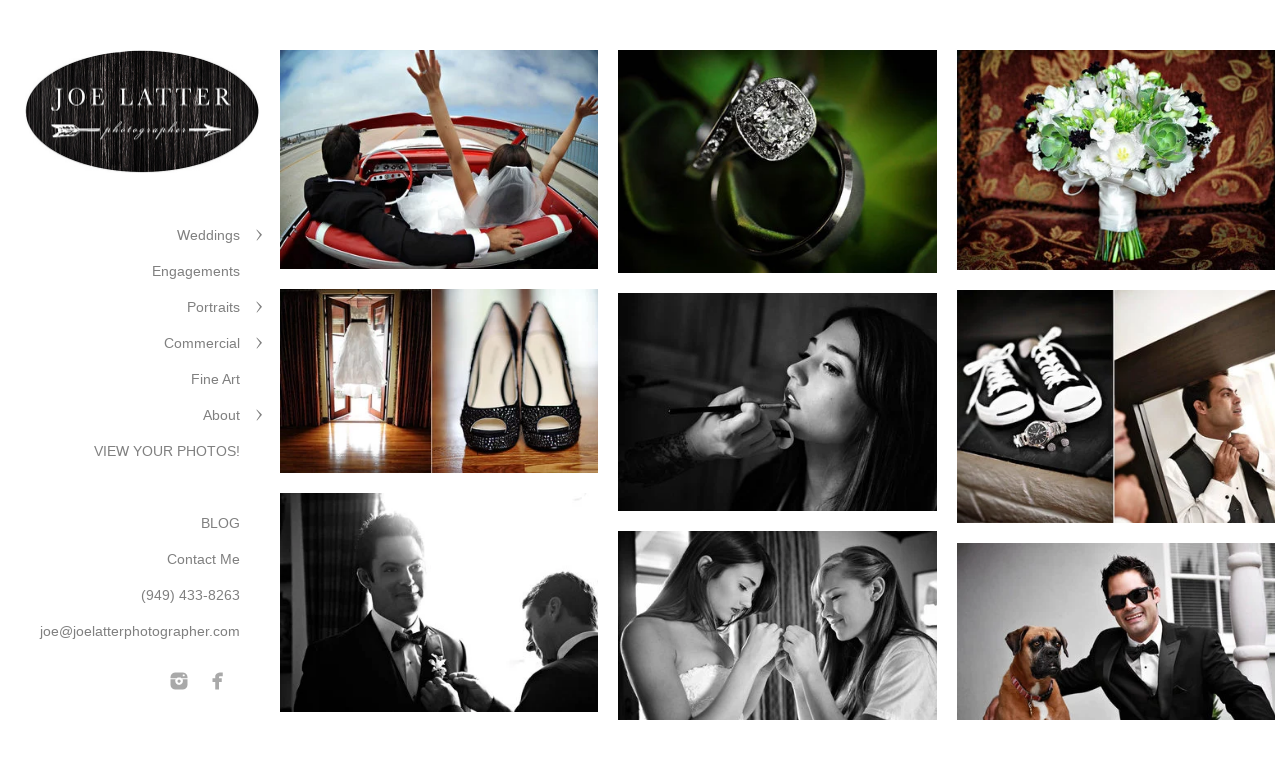

--- FILE ---
content_type: text/html; charset=utf-8
request_url: https://www.joelatterphotographer.com/weddings/featured-weddings/private-residence-beverly-hills-ca
body_size: 11096
content:
<!DOCTYPE html><!-- site by Good Gallery, www.goodgallery.com -->
<html class="no-js GalleryPage ">
<head>
<title>Joe Latter Photographer - Los Angeles LA & Orange County Wedding Portrait Photographer</title>
<link rel="dns-prefetch" href="//cdn.goodgallery.com" /><link rel="dns-prefetch" href="//www.google-analytics.com" />
<link rel="shortcut icon" href="//cdn.goodgallery.com/ddb16477-46a3-43d3-bffb-3a4ff4c0814f/logo/21k4lhaz/cpgmw0iot1i.ico" />

 <meta name="robots" content="noarchive" /> 	 <link rel="canonical" href="https://www.joelatterphotographer.com/weddings/featured-weddings/private-residence-beverly-hills-ca" />
 <style type="text/css">.YB:before{content: attr(data-c);display: block;height: 150em;}</style><link rel="stylesheet" type="text/css" media="print" onload="if(media!='all')media='all'" href="//cdn.goodgallery.com/ddb16477-46a3-43d3-bffb-3a4ff4c0814f/d/Desktop-UFCyAUDpWextaeyI3z5Tdg-2-hTS6CnyVHOM8wcbjffSQ7A.css" />
<script type="text/javascript" src="//cdn.goodgallery.com/ddb16477-46a3-43d3-bffb-3a4ff4c0814f/p/bundle-2teHGVEHG23F7yH4EM4Vng-20250629021656.js"></script>
<script type="text/javascript" src="//cdn.goodgallery.com/ddb16477-46a3-43d3-bffb-3a4ff4c0814f/d/PageData-374y1qs8-cc26c13b-6c47-496c-959b-eec6262f72d6-hTS6CnyVHOM8wcbjffSQ7A-2.js"></script>
<!--[if lt IE 9]><script type="text/javascript" src="/admin/Scripts/jQuery.XDomainRequest.js"></script><![endif]-->

<meta name="twitter:card" content="gallery" />
<meta name="twitter:site" content="@joelatter" />
<meta name="twitter:creator" content="@joelatter" />
<meta name="twitter:image0" content="//cdn.goodgallery.com/ddb16477-46a3-43d3-bffb-3a4ff4c0814f/s/0200/26buevhh/a0nb1fg3oe2.jpg" />
<meta name="twitter:image1" content="//cdn.goodgallery.com/ddb16477-46a3-43d3-bffb-3a4ff4c0814f/s/0200/26buevhj/x44qq0fsbq1.jpg" />
<meta name="twitter:image2" content="//cdn.goodgallery.com/ddb16477-46a3-43d3-bffb-3a4ff4c0814f/s/0200/26buevhl/ldtjyqvhis1.jpg" />
<meta name="twitter:image3" content="//cdn.goodgallery.com/ddb16477-46a3-43d3-bffb-3a4ff4c0814f/s/0200/26buevho/hccz3xspipa.jpg" />
<meta property="og:url" content="https://www.joelatterphotographer.com/weddings/featured-weddings/private-residence-beverly-hills-ca" />
<meta property="og:type" content="website" />
<meta property="og:site_name" content="Joe Latter Photographer - Los Angeles LA &amp; Orange County Wedding Portrait Photographer" />
<meta property="og:image" content="https://cdn.goodgallery.com/ddb16477-46a3-43d3-bffb-3a4ff4c0814f/s/0200/26buevhh/a0nb1fg3oe2.jpg"/><meta property="og:image" content="https://cdn.goodgallery.com/ddb16477-46a3-43d3-bffb-3a4ff4c0814f/s/0200/26buevhj/x44qq0fsbq1.jpg"/><meta property="og:image" content="https://cdn.goodgallery.com/ddb16477-46a3-43d3-bffb-3a4ff4c0814f/s/0200/26buevhl/ldtjyqvhis1.jpg"/><meta property="og:image" content="https://cdn.goodgallery.com/ddb16477-46a3-43d3-bffb-3a4ff4c0814f/s/0200/26buevho/hccz3xspipa.jpg"/><meta property="og:image" content="https://cdn.goodgallery.com/ddb16477-46a3-43d3-bffb-3a4ff4c0814f/s/0200/26buevhw/gl1f1jaa4q3.jpg"/><meta property="og:image" content="https://cdn.goodgallery.com/ddb16477-46a3-43d3-bffb-3a4ff4c0814f/s/0200/26buevhw/snwohlqjcur.jpg"/><meta property="og:image" content="https://cdn.goodgallery.com/ddb16477-46a3-43d3-bffb-3a4ff4c0814f/s/0200/26buevhw/fubpy30mzxw.jpg"/><meta property="og:image" content="https://cdn.goodgallery.com/ddb16477-46a3-43d3-bffb-3a4ff4c0814f/s/0200/26buevi0/oajgb0irp0r.jpg"/><meta property="og:image" content="https://cdn.goodgallery.com/ddb16477-46a3-43d3-bffb-3a4ff4c0814f/s/0200/26buevi2/bkxwfdcmdlh.jpg"/><meta property="og:image" content="https://cdn.goodgallery.com/ddb16477-46a3-43d3-bffb-3a4ff4c0814f/s/0200/26buevi4/kybn5bmkvbh.jpg"/><meta property="og:image" content="https://cdn.goodgallery.com/ddb16477-46a3-43d3-bffb-3a4ff4c0814f/s/0200/26buevi6/yia3bkepota.jpg"/><meta property="og:image" content="https://cdn.goodgallery.com/ddb16477-46a3-43d3-bffb-3a4ff4c0814f/s/0200/26buevia/my1sdrbu05k.jpg"/><meta property="og:image" content="https://cdn.goodgallery.com/ddb16477-46a3-43d3-bffb-3a4ff4c0814f/s/0200/26buevic/02atvuwfmth.jpg"/><meta property="og:image" content="https://cdn.goodgallery.com/ddb16477-46a3-43d3-bffb-3a4ff4c0814f/s/0200/26buevig/z0aid00yn1r.jpg"/><meta property="og:image" content="https://cdn.goodgallery.com/ddb16477-46a3-43d3-bffb-3a4ff4c0814f/s/0200/26buevij/q2aozlb0v4f.jpg"/><meta property="og:image" content="https://cdn.goodgallery.com/ddb16477-46a3-43d3-bffb-3a4ff4c0814f/s/0200/26buevil/ntpevbulnpi.jpg"/><meta property="og:image" content="https://cdn.goodgallery.com/ddb16477-46a3-43d3-bffb-3a4ff4c0814f/s/0200/26buevip/m1vvk3umkzx.jpg"/><meta property="og:image" content="https://cdn.goodgallery.com/ddb16477-46a3-43d3-bffb-3a4ff4c0814f/s/0200/26buevjw/nvqo55nurdj.jpg"/><meta property="og:image" content="https://cdn.goodgallery.com/ddb16477-46a3-43d3-bffb-3a4ff4c0814f/s/0200/26buevk0/gpt3zionqbt.jpg"/><meta property="og:image" content="https://cdn.goodgallery.com/ddb16477-46a3-43d3-bffb-3a4ff4c0814f/s/0200/26buevk0/vf5u225oncl.jpg"/><meta property="og:image" content="https://cdn.goodgallery.com/ddb16477-46a3-43d3-bffb-3a4ff4c0814f/s/0200/26buevk2/2odv1vth2ev.jpg"/><meta property="og:image" content="https://cdn.goodgallery.com/ddb16477-46a3-43d3-bffb-3a4ff4c0814f/s/0200/26buevk5/nvvo4mp21ow.jpg"/><meta property="og:image" content="https://cdn.goodgallery.com/ddb16477-46a3-43d3-bffb-3a4ff4c0814f/s/0200/26buevk8/5lxa4pn1cd3.jpg"/><meta property="og:image" content="https://cdn.goodgallery.com/ddb16477-46a3-43d3-bffb-3a4ff4c0814f/s/0200/26buevkb/zw1zm1dkszi.jpg"/><meta property="og:image" content="https://cdn.goodgallery.com/ddb16477-46a3-43d3-bffb-3a4ff4c0814f/s/0200/26buevkd/2clbpe2sffk.jpg"/><meta property="og:image" content="https://cdn.goodgallery.com/ddb16477-46a3-43d3-bffb-3a4ff4c0814f/s/0200/26buevkg/rvimz3bwav2.jpg"/><meta property="og:image" content="https://cdn.goodgallery.com/ddb16477-46a3-43d3-bffb-3a4ff4c0814f/s/0200/26buevkj/d20zcidnfey.jpg"/><meta property="og:image" content="https://cdn.goodgallery.com/ddb16477-46a3-43d3-bffb-3a4ff4c0814f/s/0200/26buevkm/2m3be53lrzx.jpg"/><meta property="og:image" content="https://cdn.goodgallery.com/ddb16477-46a3-43d3-bffb-3a4ff4c0814f/s/0200/26buevko/n5hvw0s3unu.jpg"/><meta property="og:image" content="https://cdn.goodgallery.com/ddb16477-46a3-43d3-bffb-3a4ff4c0814f/s/0200/26buevkr/bxdeibpee1n.jpg"/><meta property="og:image" content="https://cdn.goodgallery.com/ddb16477-46a3-43d3-bffb-3a4ff4c0814f/s/0200/26buevkz/lqqxqkvgzwr.jpg"/><meta property="og:image" content="https://cdn.goodgallery.com/ddb16477-46a3-43d3-bffb-3a4ff4c0814f/s/0200/26buevkz/a1m5bkmtru2.jpg"/><meta property="og:image" content="https://cdn.goodgallery.com/ddb16477-46a3-43d3-bffb-3a4ff4c0814f/s/0200/26buevky/3uo4bqtvqoc.jpg"/><meta property="og:image" content="https://cdn.goodgallery.com/ddb16477-46a3-43d3-bffb-3a4ff4c0814f/s/0200/26buevl1/0wg0l5tyspc.jpg"/>
<script type="application/ld+json">{ "@context": "http://schema.org", "@type": "BreadcrumbList", "itemListElement": [ { "@type": "ListItem", "position": "1", "item": { "@id": "https://www.joelatterphotographer.com/", "name": "Home" } }, { "@type": "ListItem", "position": "2", "item": { "@id": "https://www.joelatterphotographer.com/weddings", "name": "Weddings" } }, { "@type": "ListItem", "position": "3", "item": { "@id": "https://www.joelatterphotographer.com/weddings/featured-weddings", "name": "Featured Weddings" } }, { "@type": "ListItem", "position": "4", "item": { "@id": "https://www.joelatterphotographer.com/weddings/featured-weddings/private-residence-beverly-hills-ca", "name": "Private Residence - Beverly Hills, CA" } } ] }</script>
<meta name="google-site-verification" content="5zC4wQjyr3dLXe3zRKgl9GMajilxsI6jCumliCxUsl4" />
<meta name="google-site-verification" content="5zC4wQjyr3dLXe3zRKgl9GMajilxsI6jCumliCxUsl4" />
<meta name="p:domain_verify" content="43dd920938b1424ae745425d8c3bb2df"/>
<style type="text/css" data-id="inline">
html.js, html.js body {margin:0;padding:0;}
div.ThumbnailPanelThumbnailContainer div.Placeholder, div.ThumbnailPanelThumbnailContainer .CVThumb {position: absolute;left: 0px;top: 0px;height: 100%;width: 100%;border: 0px} div.ThumbnailPanelThumbnailContainer .CVThumb {text-align: center} div.ThumbnailPanelThumbnailContainer .CVThumb img {max-width: 100%;width: 100%;border: 0px} span.ThumbnailPanelEntityLoaded div.Placeholder {display: none;}
html.no-js .CVThumb img {opacity:0} div.ThumbnailPanelThumbnailContainer {overflow:hidden;position:absolute;top:0px;left:0px} .YB:before{content: attr(data-c);display: block;height: 150em;width:100%;background-color:#FFFFFF;position:fixed;z-index:9999;}
.GalleryUIThumbnailPanelContainerParent {background-color:#FFFFFF}
ul.GalleryUIMenu {list-style: none;margin: 0;padding: 0} ul.GalleryUIMenu a {text-decoration: none} ul.GalleryUIMenu li {position: relative; white-space: nowrap}
.GalleryUISiteNavigation {background-color: rgba(255, 255, 255, 1);width:275px}
.GalleryUIMenuTopLevel .GalleryUIMenu {display: inline-block} ul.GalleryUIMenu li, div.GalleryUIMenuSubMenuDiv li {text-transform:none}
.GalleryUIMenuTopLevel .GalleryUIMenu > li {padding: 10px 15px 10px 15px;border:0px solid #FFFFFF;border-left-width:0px;border-top-width:0px;white-space:normal;text-align:right}
.GalleryUIMenu > li {color:#808080;background-color:rgba(255, 255, 255, 1);font-size:14px;;position:relative}
.GalleryUIMenu > li > a {color:#808080} .GalleryUIMenu > li.Active > a {color:#FFA500}
.GalleryUIMenu > li.Active {color:#FFA500;background-color:rgba(255, 255, 255, 1)}
span.SubMenuArrow,span.SubMenuArrowLeft,span.SubMenuArrowRight,span.SubMenuArrowUp,span.SubMenuArrowDown {display:block;position:absolute;top:50%;right:10px;margin-top:-6px;height:12px;width:12px;background-color:transparent;} span.SubMenuArrowSizing {display:inline-block;width:22px;height:12px;opacity:0;margin-right:-2px;}

 .GalleryUISiteNavigation {position:fixed;top:0;left:0}
.GalleryUIMenuTopLevel .GalleryUIMenu {width:275px} .GalleryUISiteNavigation {height:100%}


html { font-family: 'Verdana', Tahoma, Segoe, sans-serif; }
.GalleryUIMenu, .GalleryUIMenu a { font-family: 'Verdana', Tahoma, Segoe, sans-serif; }
.PageTemplateText,.CaptionContainer,.PageInformationArea,.GGTextContent { font-family: 'Verdana', Tahoma, Segoe, sans-serif; }
h1, h2, h3, h4, h5, h6 { font-family: 'Verdana', Tahoma, Segoe, sans-serif;font-weight:700; }
.GalleryUIContainer .NameMark { font-family: 'Verdana', Tahoma, Segoe, sans-serif; }
.GalleryMenuContent .GGMenuPageHeading { font-family: 'Verdana', Tahoma, Segoe, sans-serif; }
.GMLabel { font-family: 'Baskerville Old Face', Baskerville, 'Hoefler Text', Garamond, 'Times New Roman', serif; }
.GMTagline { font-family: 'Baskerville Old Face', Baskerville, 'Hoefler Text', Garamond, 'Times New Roman', serif; }
div.GGForm label.SectionHeading { font-family: 'Verdana', Tahoma, Segoe, sans-serif; }
.GGHamburgerMenuLabel { font-family: 'Verdana', Tahoma, Segoe, sans-serif; }
h2 { font-family: 'Verdana', Tahoma, Segoe, sans-serif;font-weight:700; }
h3 { font-family: 'Verdana', Tahoma, Segoe, sans-serif;font-weight:700; }
h4 { font-family: 'Verdana', Tahoma, Segoe, sans-serif;font-weight:700; }
h5 { font-family: 'Verdana', Tahoma, Segoe, sans-serif;font-weight:700; }
h6 { font-family: 'Verdana', Tahoma, Segoe, sans-serif;font-weight:700; }
h1 { line-height: 1.45; text-transform: none; text-align: left; letter-spacing: 0px; }
h2 { line-height: 1.45; text-transform: none; text-align: left; letter-spacing: 0px;  }
h3 { line-height: 1.45; text-transform: none; text-align: left; letter-spacing: 0px; }
h4 { line-height: 1.45; text-transform: none; text-align: left; letter-spacing: 0px; }
h5 { line-height: 1.45; text-transform: none; text-align: left; letter-spacing: 0px; }
h6 { line-height: 1.45; text-transform: none; text-align: left; letter-spacing: 0px; }
.PageTemplateText,.CaptionContainer,.PageInformationArea,.GGTextContent { line-height: 1.45; text-transform: none; text-align: left; }
ul.GGBottomNavigation span { font-family: 'Verdana', Tahoma, Segoe, sans-serif; }
.GGTextContent .GGBreadCrumbs .GGBreadCrumb, .GGTextContent .GGBreadCrumb span { font-family: 'Verdana', Tahoma, Segoe, sans-serif; }




div.GalleryUIThumbnailPanelContainerParent {
    background-color: #FFFFFF;
}

div.GGThumbActualContainer div.ThumbnailPanelCaptionContainer {
    position: unset;
    left: unset;
    top: unset;
}

html.js.GalleryPage.ThumbnailPanelActive {
    overflow: visible;
}

    
    html.GalleryPage.ThumbnailPanelActive div.GalleryUISiteNavigation {
        position: fixed !important;
    }
    

html.ThumbnailPanelActive body {
    overflow: visible;
}

html.ThumbnailPanelActive div.GalleryUIContentParent {
    overflow: visible;
}

div.GalleryUIThumbnailPanelContainer div.GGThumbModernContainer > div.GGTextContent {
    position: relative;
}

div.GGThumbActualContainer div.ThumbEntityContainer div.ThumbAspectContainer {
}

div.GGThumbActualContainer div.ThumbEntityContainer div.ThumbAspectContainer {
    height: 0;
    overflow: hidden;
    position: relative;
    border-radius: 0%;
    border: 5px solid rgba(255, 255, 255, 1);
    background-color: rgba(255, 255, 255, 1);
    opacity: 1;

    -moz-transition: opacity 0.15s, background-color 0.15s, border-color 0.15s, color 0.15s;
    -webkit-transition: opacity 0.15s, background-color 0.15s, border-color 0.15s, color 0.15s;
    -o-transition: opacity: 0.15s, background-color 0.15s, border-color 0.15s, color 0.15s;
    transition: opacity 0.15s, background-color 0.15s, border-color 0.15s, color 0.15s;
}

div.GGThumbActualContainer div.ThumbAspectContainer > div,
div.GGThumbModernContainer div.ThumbAspectContainer > div {
    position: absolute;
    left: 0;
    top: 0;
    height: 100%;
    width: 100%;
}

div.GGThumbActualContainer div.ThumbAspectContainer img,
div.GGThumbModernContainer div.ThumbAspectContainer img {
    min-width: 100%;
    min-height: 100%;
}

div.GGThumbActualContainer div.ThumbAspectContainer div.icon {
    position: absolute;
    left: unset;
    top: unset;
    right: 5px;
    bottom: 5px;
    cursor: pointer;

    -webkit-border-radius: 15%;
    -moz-border-radius: 15%;
    border-radius: 15%;
    height: 34px;
    width: 34px;
    padding: 5px;
    -moz-box-sizing: border-box;
    box-sizing: border-box;
}

div.ThumbEntityContainer div.ThumbCaption {
    display: none;
    overflow: hidden;
    
    cursor: pointer;
    padding: 20px;
    font-size: 12px;
    color: rgba(128, 128, 128, 1);
    background-color: rgba(255, 255, 255, 0.75);
    border: 0px solid rgba(128, 128, 128, 0.75);
    border-top-width: 0px;

    -moz-transition: opacity 0.15s, background-color 0.15s, border-color 0.15s, color 0.15s;
    -webkit-transition: opacity 0.15s, background-color 0.15s, border-color 0.15s, color 0.15s;
    -o-transition: opacity: 0.15s, background-color 0.15s, border-color 0.15s, color 0.15s;
    transition: opacity 0.15s, background-color 0.15s, border-color 0.15s, color 0.15s;

}

div.ThumbEntityContainer.ShowCaptions div.ThumbCaption {
    display: block;
}

html.ThumbnailPanelActive .GGCaption {
    display: none;
}

    
div.GGThumbActualContainer {
    display: grid;
    grid-template-columns: repeat(3, 1fr);
    grid-column-gap: 10px;
    margin: 45px 0px 45px 0px;
}

div.GGThumbActualContainer div.ThumbEntityContainer + div {
    margin-top: 10px;
}

    
        
div.GGThumbActualContainer > div:nth-child(1) {
    grid-column-start: 1;
}
        
        
div.GGThumbActualContainer > div:nth-child(2) {
    grid-column-start: 2;
}
        
        
div.GGThumbActualContainer > div:nth-child(3) {
    grid-column-start: 3;
}
        

div.GGThumbModernContainer div.ThumbAspectContainer {
    height: 0;
    overflow: hidden;
    position: relative;
    border: 5px solid rgba(255, 255, 255, 1);
    opacity: 1;

	-moz-transition: opacity 0.15s, background-color 0.15s, border-color 0.15s, color 0.15s;
	-webkit-transition: opacity 0.15s, background-color 0.15s, border-color 0.15s, color 0.15s;
	-o-transition: opacity: 0.15s, background-color 0.15s, border-color 0.15s, color 0.15s;
	transition: opacity 0.15s, background-color 0.15s, border-color 0.15s, color 0.15s;
}

div.GGThumbModernContainer div.ThumbCoverImage {
    margin: 45px 0px 45px 0px;
}

@media (hover: hover) {
    div.GGThumbActualContainer div.ThumbEntityContainer:hover div.ThumbAspectContainer {
        opacity: 0.95;
        border-color: rgba(255, 255, 255, 0.99);
    }

    div.ThumbEntityContainer:hover div.ThumbCaption {
        color: rgba(0, 0, 0, 1);
        background-color: rgba(211, 211, 211, 1);
        border-color: rgba(0, 0, 0, 1);
    }

    div.GGThumbModernContainer div.ThumbCoverImage:hover div.ThumbAspectContainer {
        opacity: 0.95;
        border-color: rgba(255, 255, 255, 0.99);
    }
}
</style>
</head>
<body data-page-type="gallery" class="GalleryUIContainer" data-page-id="cc26c13b-6c47-496c-959b-eec6262f72d6" data-tags="" data-menu-hash="hTS6CnyVHOM8wcbjffSQ7A" data-settings-hash="UFCyAUDpWextaeyI3z5Tdg" data-fotomotoid="" data-imglocation="//cdn.goodgallery.com/ddb16477-46a3-43d3-bffb-3a4ff4c0814f/" data-cdn="//cdn.goodgallery.com/ddb16477-46a3-43d3-bffb-3a4ff4c0814f" data-stoken="374y1qs8" data-settingstemplateid="">
        
<div class="GalleryUISiteNavigation"><a href="/" class="NavigationLogoTarget"><img src="https://logocdn.goodgallery.com/ddb16477-46a3-43d3-bffb-3a4ff4c0814f/470x0/2jz0z1ci/jzb032tprjj.jpg" alt="Joe Latter Photographer - Los Angeles LA & Orange County Wedding Portrait Photographer" title="Joe Latter Photographer - Los Angeles LA & Orange County Wedding Portrait Photographer" border="0" style="padding: 50px 15px 40px 25px;" height="123" width="235"></a><div class="GalleryUIMenuTopLevel" data-predefined="true"><div class="GalleryUIMenuContainer" data-predefined="true"><ul class="GalleryUIMenu" data-predefined="true"><li data-pid="e73fd59b-b5b1-4422-af5a-99374a49a739"><a href="/weddings">Weddings</a><span class="SubMenuArrow"> </span><span class="SubMenuArrowSizing"> </span></li><li data-pid="f1c3d167-c8e1-4fbe-9d45-368eaa09a7b5"><a href="/engagements">Engagements</a><span class="SubMenuArrowSizing"> </span></li><li data-pid="1c82db2c-624a-40e5-ad22-2e013f9014e0"><a href="/portraits">Portraits</a><span class="SubMenuArrow"> </span><span class="SubMenuArrowSizing"> </span></li><li data-pid="4d64e7ab-a52f-45e0-b7ca-3c83d64eee93"><a href="/commercial">Commercial</a><span class="SubMenuArrow"> </span><span class="SubMenuArrowSizing"> </span></li><li data-pid="ff07822d-daf2-4015-bc2e-f61cefc539f5"><a href="/fine-art">Fine Art</a><span class="SubMenuArrowSizing"> </span></li><li data-pid="51b7f3e8-7c3a-4bb1-aa47-c50e79e72797"><a href="/about">About</a><span class="SubMenuArrow"> </span><span class="SubMenuArrowSizing"> </span></li><li data-pid="a47b57d9-da27-4632-bcff-594e5f56517f"><a href="https://joelatterphotographer.pixieset.com/">VIEW YOUR PHOTOS!</a><span class="SubMenuArrowSizing"> </span></li><li data-pid="599bac17-e770-4d1b-93d4-6e1992912086" class="TypeMenuHTML"><span> </span><span class="SubMenuArrowSizing"> </span></li><li data-pid="6b4df6a7-5116-4e9a-a27c-180380dc81c8"><a href="/blog/">BLOG</a><span class="SubMenuArrowSizing"> </span></li><li data-pid="1f49f4f5-9827-46d2-b1b5-4d88abdbb3f9"><a href="/contact">Contact Me</a><span class="SubMenuArrowSizing"> </span></li><li data-pid="66c857bc-afc6-4a6a-a0f2-7a60635a30be" class="TypeMenuHTML"><span> </span><span class="SubMenuArrowSizing"> </span></li><li data-pid="4ea9d9bf-539e-49f5-bfa6-c798e501d1c6" class="TypeMenuHTML"><span>(949) 433-8263</span><span class="SubMenuArrowSizing"> </span></li><li data-pid="9b69b0df-092a-44e3-9f31-6a7179784d3f"><a href="mailto:joe@joelatterphotographer.com">joe@joelatterphotographer.com</a><span class="SubMenuArrowSizing"> </span></li><li data-pid="7a56a2b0-2b4b-491c-9c28-6159c2bbd311" class="TypeMenuHTML SocialNetwork"><span class="SubMenuArrowSizing"> </span></li></ul></div></div></div><div class="GalleryUIMenuSubLevel" style="opacity:0;display:none;z-index:10101;" data-pid="e73fd59b-b5b1-4422-af5a-99374a49a739"><div class="GalleryUIMenuContainer"><ul class="GalleryUIMenu"><li data-pid="1c9ed894-b2d7-4d60-9c23-ac5dc776969c"><a href="/weddings/wedding-favorites">Wedding Favorites</a></li><li data-pid="72e545ab-ada4-48d6-ab2e-7c61159d8679"><a href="/weddings/featured-weddings">Featured Weddings</a></li></ul></div></div><div class="GalleryUIMenuSubLevel" style="opacity:0;display:none;z-index:10101;" data-pid="1c82db2c-624a-40e5-ad22-2e013f9014e0"><div class="GalleryUIMenuContainer"><ul class="GalleryUIMenu"><li data-pid="8336f22b-f1e0-41f5-9b18-e5907cc88ff3"><a href="/portraits/families">Families</a></li><li data-pid="d4757f7c-b5b1-40ca-832f-f97e130486c8"><a href="/portraits/seniors-models">Seniors and Models</a></li><li data-pid="7a188923-2cf2-476b-87a3-b4303f529438"><a href="/portraits/business">Business</a></li><li data-pid="dd74b556-eade-4b19-8c61-372869c2138a"><a href="/portraits/studio-portraits">Studio Portraits</a></li></ul></div></div><div class="GalleryUIMenuSubLevel" style="opacity:0;display:none;z-index:10101;" data-pid="4d64e7ab-a52f-45e0-b7ca-3c83d64eee93"><div class="GalleryUIMenuContainer"><ul class="GalleryUIMenu"><li data-pid="ccbb5e9f-3ee7-4819-b685-348bd230da1f"><a href="/commercial/products">Products</a></li><li data-pid="485ba1c5-4bd0-45de-a9ce-656aae147c28"><a href="/commercial/motorsports">Motorsports</a></li></ul></div></div><div class="GalleryUIMenuSubLevel" style="opacity:0;display:none;z-index:10101;" data-pid="51b7f3e8-7c3a-4bb1-aa47-c50e79e72797"><div class="GalleryUIMenuContainer"><ul class="GalleryUIMenu"><li data-pid="8abb5774-d409-4fd0-bac2-5c3b54f0a1c7"><a href="/about/about-me">About Me</a></li><li data-pid="f0929ab9-b8d5-4d07-8688-e561313b717a"><a href="/about/clients-say">Clients say...</a></li><li data-pid="a6da5c69-e094-4a3c-823c-b31df6b0edb8"><a href="/about/pricing">Pricing</a></li><li data-pid="db1367ae-f863-4b3a-b406-f559a8d70f22"><a href="/about/frequently-asked-questions">Frequently Asked Questions</a></li></ul></div></div>
     

    <div class="GalleryUIContentParent YB" data-pretagged="true" style="position:absolute;height:100%;width:calc(100% - 275px);top:0px;left:275px;">
        <div class="GalleryUIContentContainer"></div>
        <div class="prev"></div><div class="next"></div><span class="prev SingleImageHidden"></span><span class="next SingleImageHidden"></span>
        <div class="GalleryUIThumbnailPanelContainerParent" style="opacity: 1;position: absolute;height: 100%;width: 100%;left: 0px;top: 0px;z-index: 550;transition: all 0s ease;">
            <div class="GalleryUIThumbnailPanelContainer">
                <div class="GGThumbModernContainer">


                    <div class="GGThumbActualContainer">
                                    
                        <div>
                                <div class="ThumbEntityContainer" data-id="a0nb1fg3oe2" data-plink="a0nb1fg3oe2"><a class="ThumbLink" href="/weddings/featured-weddings/private-residence-beverly-hills-ca/a0nb1fg3oe2" title=""><div class="ThumbAspectContainer" style="padding-top:calc((1331 / 2000) * 100%)"><div><picture><source type="image/webp" sizes="calc((97vw - 295px) / 3)" srcset="//cdn.goodgallery.com/ddb16477-46a3-43d3-bffb-3a4ff4c0814f/t/0050/26buevhh/a0nb1fg3oe2.webp 50w, //cdn.goodgallery.com/ddb16477-46a3-43d3-bffb-3a4ff4c0814f/t/0075/26buevhh/a0nb1fg3oe2.webp 75w, //cdn.goodgallery.com/ddb16477-46a3-43d3-bffb-3a4ff4c0814f/t/0100/26buevhh/a0nb1fg3oe2.webp 100w, //cdn.goodgallery.com/ddb16477-46a3-43d3-bffb-3a4ff4c0814f/t/0125/26buevhh/a0nb1fg3oe2.webp 125w, //cdn.goodgallery.com/ddb16477-46a3-43d3-bffb-3a4ff4c0814f/t/0150/26buevhh/a0nb1fg3oe2.webp 150w, //cdn.goodgallery.com/ddb16477-46a3-43d3-bffb-3a4ff4c0814f/t/0175/26buevhh/a0nb1fg3oe2.webp 175w, //cdn.goodgallery.com/ddb16477-46a3-43d3-bffb-3a4ff4c0814f/t/0200/26buevhh/a0nb1fg3oe2.webp 200w, //cdn.goodgallery.com/ddb16477-46a3-43d3-bffb-3a4ff4c0814f/t/0225/26buevhh/a0nb1fg3oe2.webp 225w, //cdn.goodgallery.com/ddb16477-46a3-43d3-bffb-3a4ff4c0814f/t/0250/26buevhh/a0nb1fg3oe2.webp 250w, //cdn.goodgallery.com/ddb16477-46a3-43d3-bffb-3a4ff4c0814f/t/0275/26buevhh/a0nb1fg3oe2.webp 275w, //cdn.goodgallery.com/ddb16477-46a3-43d3-bffb-3a4ff4c0814f/t/0300/26buevhh/a0nb1fg3oe2.webp 300w, //cdn.goodgallery.com/ddb16477-46a3-43d3-bffb-3a4ff4c0814f/t/0400/26buevhh/a0nb1fg3oe2.webp 400w, //cdn.goodgallery.com/ddb16477-46a3-43d3-bffb-3a4ff4c0814f/t/0500/26buevhh/a0nb1fg3oe2.webp 500w, //cdn.goodgallery.com/ddb16477-46a3-43d3-bffb-3a4ff4c0814f/t/0600/26buevhh/a0nb1fg3oe2.webp 600w, //cdn.goodgallery.com/ddb16477-46a3-43d3-bffb-3a4ff4c0814f/t/0800/26buevhh/a0nb1fg3oe2.webp 800w, //cdn.goodgallery.com/ddb16477-46a3-43d3-bffb-3a4ff4c0814f/t/1024/26buevhh/a0nb1fg3oe2.webp 1024w" /><source type="image/jpeg" sizes="calc((97vw - 295px) / 3)" srcset="//cdn.goodgallery.com/ddb16477-46a3-43d3-bffb-3a4ff4c0814f/t/0050/26buevhh/a0nb1fg3oe2.jpg 50w, //cdn.goodgallery.com/ddb16477-46a3-43d3-bffb-3a4ff4c0814f/t/0075/26buevhh/a0nb1fg3oe2.jpg 75w, //cdn.goodgallery.com/ddb16477-46a3-43d3-bffb-3a4ff4c0814f/t/0100/26buevhh/a0nb1fg3oe2.jpg 100w, //cdn.goodgallery.com/ddb16477-46a3-43d3-bffb-3a4ff4c0814f/t/0125/26buevhh/a0nb1fg3oe2.jpg 125w, //cdn.goodgallery.com/ddb16477-46a3-43d3-bffb-3a4ff4c0814f/t/0150/26buevhh/a0nb1fg3oe2.jpg 150w, //cdn.goodgallery.com/ddb16477-46a3-43d3-bffb-3a4ff4c0814f/t/0175/26buevhh/a0nb1fg3oe2.jpg 175w, //cdn.goodgallery.com/ddb16477-46a3-43d3-bffb-3a4ff4c0814f/t/0200/26buevhh/a0nb1fg3oe2.jpg 200w, //cdn.goodgallery.com/ddb16477-46a3-43d3-bffb-3a4ff4c0814f/t/0225/26buevhh/a0nb1fg3oe2.jpg 225w, //cdn.goodgallery.com/ddb16477-46a3-43d3-bffb-3a4ff4c0814f/t/0250/26buevhh/a0nb1fg3oe2.jpg 250w, //cdn.goodgallery.com/ddb16477-46a3-43d3-bffb-3a4ff4c0814f/t/0275/26buevhh/a0nb1fg3oe2.jpg 275w, //cdn.goodgallery.com/ddb16477-46a3-43d3-bffb-3a4ff4c0814f/t/0300/26buevhh/a0nb1fg3oe2.jpg 300w, //cdn.goodgallery.com/ddb16477-46a3-43d3-bffb-3a4ff4c0814f/t/0400/26buevhh/a0nb1fg3oe2.jpg 400w, //cdn.goodgallery.com/ddb16477-46a3-43d3-bffb-3a4ff4c0814f/t/0500/26buevhh/a0nb1fg3oe2.jpg 500w, //cdn.goodgallery.com/ddb16477-46a3-43d3-bffb-3a4ff4c0814f/t/0600/26buevhh/a0nb1fg3oe2.jpg 600w, //cdn.goodgallery.com/ddb16477-46a3-43d3-bffb-3a4ff4c0814f/t/0800/26buevhh/a0nb1fg3oe2.jpg 800w, //cdn.goodgallery.com/ddb16477-46a3-43d3-bffb-3a4ff4c0814f/t/1024/26buevhh/a0nb1fg3oe2.jpg 1024w" /><img src="//cdn.goodgallery.com/ddb16477-46a3-43d3-bffb-3a4ff4c0814f/t/0400/26buevhh/a0nb1fg3oe2.jpg" nopin="nopin" draggable="false" alt="" title="" srcset="//cdn.goodgallery.com/ddb16477-46a3-43d3-bffb-3a4ff4c0814f/t/1024/26buevhh/a0nb1fg3oe2.jpg, //cdn.goodgallery.com/ddb16477-46a3-43d3-bffb-3a4ff4c0814f/t/1024/26buevhh/a0nb1fg3oe2.jpg 2x" /></picture></div></div></a></div>
                                <div class="ThumbEntityContainer" data-id="hccz3xspipa" data-plink="hccz3xspipa"><a class="ThumbLink" href="/weddings/featured-weddings/private-residence-beverly-hills-ca/hccz3xspipa" title=""><div class="ThumbAspectContainer" style="padding-top:calc((1125 / 2000) * 100%)"><div><picture><source type="image/webp" sizes="calc((97vw - 295px) / 3)" srcset="//cdn.goodgallery.com/ddb16477-46a3-43d3-bffb-3a4ff4c0814f/t/0050/26buevho/hccz3xspipa.webp 50w, //cdn.goodgallery.com/ddb16477-46a3-43d3-bffb-3a4ff4c0814f/t/0075/26buevho/hccz3xspipa.webp 75w, //cdn.goodgallery.com/ddb16477-46a3-43d3-bffb-3a4ff4c0814f/t/0100/26buevho/hccz3xspipa.webp 100w, //cdn.goodgallery.com/ddb16477-46a3-43d3-bffb-3a4ff4c0814f/t/0125/26buevho/hccz3xspipa.webp 125w, //cdn.goodgallery.com/ddb16477-46a3-43d3-bffb-3a4ff4c0814f/t/0150/26buevho/hccz3xspipa.webp 150w, //cdn.goodgallery.com/ddb16477-46a3-43d3-bffb-3a4ff4c0814f/t/0175/26buevho/hccz3xspipa.webp 175w, //cdn.goodgallery.com/ddb16477-46a3-43d3-bffb-3a4ff4c0814f/t/0200/26buevho/hccz3xspipa.webp 200w, //cdn.goodgallery.com/ddb16477-46a3-43d3-bffb-3a4ff4c0814f/t/0225/26buevho/hccz3xspipa.webp 225w, //cdn.goodgallery.com/ddb16477-46a3-43d3-bffb-3a4ff4c0814f/t/0250/26buevho/hccz3xspipa.webp 250w, //cdn.goodgallery.com/ddb16477-46a3-43d3-bffb-3a4ff4c0814f/t/0275/26buevho/hccz3xspipa.webp 275w, //cdn.goodgallery.com/ddb16477-46a3-43d3-bffb-3a4ff4c0814f/t/0300/26buevho/hccz3xspipa.webp 300w, //cdn.goodgallery.com/ddb16477-46a3-43d3-bffb-3a4ff4c0814f/t/0400/26buevho/hccz3xspipa.webp 400w, //cdn.goodgallery.com/ddb16477-46a3-43d3-bffb-3a4ff4c0814f/t/0500/26buevho/hccz3xspipa.webp 500w, //cdn.goodgallery.com/ddb16477-46a3-43d3-bffb-3a4ff4c0814f/t/0600/26buevho/hccz3xspipa.webp 600w, //cdn.goodgallery.com/ddb16477-46a3-43d3-bffb-3a4ff4c0814f/t/0800/26buevho/hccz3xspipa.webp 800w, //cdn.goodgallery.com/ddb16477-46a3-43d3-bffb-3a4ff4c0814f/t/1024/26buevho/hccz3xspipa.webp 1024w" /><source type="image/jpeg" sizes="calc((97vw - 295px) / 3)" srcset="//cdn.goodgallery.com/ddb16477-46a3-43d3-bffb-3a4ff4c0814f/t/0050/26buevho/hccz3xspipa.jpg 50w, //cdn.goodgallery.com/ddb16477-46a3-43d3-bffb-3a4ff4c0814f/t/0075/26buevho/hccz3xspipa.jpg 75w, //cdn.goodgallery.com/ddb16477-46a3-43d3-bffb-3a4ff4c0814f/t/0100/26buevho/hccz3xspipa.jpg 100w, //cdn.goodgallery.com/ddb16477-46a3-43d3-bffb-3a4ff4c0814f/t/0125/26buevho/hccz3xspipa.jpg 125w, //cdn.goodgallery.com/ddb16477-46a3-43d3-bffb-3a4ff4c0814f/t/0150/26buevho/hccz3xspipa.jpg 150w, //cdn.goodgallery.com/ddb16477-46a3-43d3-bffb-3a4ff4c0814f/t/0175/26buevho/hccz3xspipa.jpg 175w, //cdn.goodgallery.com/ddb16477-46a3-43d3-bffb-3a4ff4c0814f/t/0200/26buevho/hccz3xspipa.jpg 200w, //cdn.goodgallery.com/ddb16477-46a3-43d3-bffb-3a4ff4c0814f/t/0225/26buevho/hccz3xspipa.jpg 225w, //cdn.goodgallery.com/ddb16477-46a3-43d3-bffb-3a4ff4c0814f/t/0250/26buevho/hccz3xspipa.jpg 250w, //cdn.goodgallery.com/ddb16477-46a3-43d3-bffb-3a4ff4c0814f/t/0275/26buevho/hccz3xspipa.jpg 275w, //cdn.goodgallery.com/ddb16477-46a3-43d3-bffb-3a4ff4c0814f/t/0300/26buevho/hccz3xspipa.jpg 300w, //cdn.goodgallery.com/ddb16477-46a3-43d3-bffb-3a4ff4c0814f/t/0400/26buevho/hccz3xspipa.jpg 400w, //cdn.goodgallery.com/ddb16477-46a3-43d3-bffb-3a4ff4c0814f/t/0500/26buevho/hccz3xspipa.jpg 500w, //cdn.goodgallery.com/ddb16477-46a3-43d3-bffb-3a4ff4c0814f/t/0600/26buevho/hccz3xspipa.jpg 600w, //cdn.goodgallery.com/ddb16477-46a3-43d3-bffb-3a4ff4c0814f/t/0800/26buevho/hccz3xspipa.jpg 800w, //cdn.goodgallery.com/ddb16477-46a3-43d3-bffb-3a4ff4c0814f/t/1024/26buevho/hccz3xspipa.jpg 1024w" /><img src="//cdn.goodgallery.com/ddb16477-46a3-43d3-bffb-3a4ff4c0814f/t/0400/26buevho/hccz3xspipa.jpg" nopin="nopin" draggable="false" alt="" title="" srcset="//cdn.goodgallery.com/ddb16477-46a3-43d3-bffb-3a4ff4c0814f/t/1024/26buevho/hccz3xspipa.jpg, //cdn.goodgallery.com/ddb16477-46a3-43d3-bffb-3a4ff4c0814f/t/1024/26buevho/hccz3xspipa.jpg 2x" loading="lazy" /></picture></div></div></a></div>
                                <div class="ThumbEntityContainer" data-id="fubpy30mzxw" data-plink="fubpy30mzxw"><a class="ThumbLink" href="/weddings/featured-weddings/private-residence-beverly-hills-ca/fubpy30mzxw" title=""><div class="ThumbAspectContainer" style="padding-top:calc((1330 / 2000) * 100%)"><div><picture><source type="image/webp" sizes="calc((97vw - 295px) / 3)" srcset="//cdn.goodgallery.com/ddb16477-46a3-43d3-bffb-3a4ff4c0814f/t/0050/26buevhw/fubpy30mzxw.webp 50w, //cdn.goodgallery.com/ddb16477-46a3-43d3-bffb-3a4ff4c0814f/t/0075/26buevhw/fubpy30mzxw.webp 75w, //cdn.goodgallery.com/ddb16477-46a3-43d3-bffb-3a4ff4c0814f/t/0100/26buevhw/fubpy30mzxw.webp 100w, //cdn.goodgallery.com/ddb16477-46a3-43d3-bffb-3a4ff4c0814f/t/0125/26buevhw/fubpy30mzxw.webp 125w, //cdn.goodgallery.com/ddb16477-46a3-43d3-bffb-3a4ff4c0814f/t/0150/26buevhw/fubpy30mzxw.webp 150w, //cdn.goodgallery.com/ddb16477-46a3-43d3-bffb-3a4ff4c0814f/t/0175/26buevhw/fubpy30mzxw.webp 175w, //cdn.goodgallery.com/ddb16477-46a3-43d3-bffb-3a4ff4c0814f/t/0200/26buevhw/fubpy30mzxw.webp 200w, //cdn.goodgallery.com/ddb16477-46a3-43d3-bffb-3a4ff4c0814f/t/0225/26buevhw/fubpy30mzxw.webp 225w, //cdn.goodgallery.com/ddb16477-46a3-43d3-bffb-3a4ff4c0814f/t/0250/26buevhw/fubpy30mzxw.webp 250w, //cdn.goodgallery.com/ddb16477-46a3-43d3-bffb-3a4ff4c0814f/t/0275/26buevhw/fubpy30mzxw.webp 275w, //cdn.goodgallery.com/ddb16477-46a3-43d3-bffb-3a4ff4c0814f/t/0300/26buevhw/fubpy30mzxw.webp 300w, //cdn.goodgallery.com/ddb16477-46a3-43d3-bffb-3a4ff4c0814f/t/0400/26buevhw/fubpy30mzxw.webp 400w, //cdn.goodgallery.com/ddb16477-46a3-43d3-bffb-3a4ff4c0814f/t/0500/26buevhw/fubpy30mzxw.webp 500w, //cdn.goodgallery.com/ddb16477-46a3-43d3-bffb-3a4ff4c0814f/t/0600/26buevhw/fubpy30mzxw.webp 600w, //cdn.goodgallery.com/ddb16477-46a3-43d3-bffb-3a4ff4c0814f/t/0800/26buevhw/fubpy30mzxw.webp 800w, //cdn.goodgallery.com/ddb16477-46a3-43d3-bffb-3a4ff4c0814f/t/1024/26buevhw/fubpy30mzxw.webp 1024w" /><source type="image/jpeg" sizes="calc((97vw - 295px) / 3)" srcset="//cdn.goodgallery.com/ddb16477-46a3-43d3-bffb-3a4ff4c0814f/t/0050/26buevhw/fubpy30mzxw.jpg 50w, //cdn.goodgallery.com/ddb16477-46a3-43d3-bffb-3a4ff4c0814f/t/0075/26buevhw/fubpy30mzxw.jpg 75w, //cdn.goodgallery.com/ddb16477-46a3-43d3-bffb-3a4ff4c0814f/t/0100/26buevhw/fubpy30mzxw.jpg 100w, //cdn.goodgallery.com/ddb16477-46a3-43d3-bffb-3a4ff4c0814f/t/0125/26buevhw/fubpy30mzxw.jpg 125w, //cdn.goodgallery.com/ddb16477-46a3-43d3-bffb-3a4ff4c0814f/t/0150/26buevhw/fubpy30mzxw.jpg 150w, //cdn.goodgallery.com/ddb16477-46a3-43d3-bffb-3a4ff4c0814f/t/0175/26buevhw/fubpy30mzxw.jpg 175w, //cdn.goodgallery.com/ddb16477-46a3-43d3-bffb-3a4ff4c0814f/t/0200/26buevhw/fubpy30mzxw.jpg 200w, //cdn.goodgallery.com/ddb16477-46a3-43d3-bffb-3a4ff4c0814f/t/0225/26buevhw/fubpy30mzxw.jpg 225w, //cdn.goodgallery.com/ddb16477-46a3-43d3-bffb-3a4ff4c0814f/t/0250/26buevhw/fubpy30mzxw.jpg 250w, //cdn.goodgallery.com/ddb16477-46a3-43d3-bffb-3a4ff4c0814f/t/0275/26buevhw/fubpy30mzxw.jpg 275w, //cdn.goodgallery.com/ddb16477-46a3-43d3-bffb-3a4ff4c0814f/t/0300/26buevhw/fubpy30mzxw.jpg 300w, //cdn.goodgallery.com/ddb16477-46a3-43d3-bffb-3a4ff4c0814f/t/0400/26buevhw/fubpy30mzxw.jpg 400w, //cdn.goodgallery.com/ddb16477-46a3-43d3-bffb-3a4ff4c0814f/t/0500/26buevhw/fubpy30mzxw.jpg 500w, //cdn.goodgallery.com/ddb16477-46a3-43d3-bffb-3a4ff4c0814f/t/0600/26buevhw/fubpy30mzxw.jpg 600w, //cdn.goodgallery.com/ddb16477-46a3-43d3-bffb-3a4ff4c0814f/t/0800/26buevhw/fubpy30mzxw.jpg 800w, //cdn.goodgallery.com/ddb16477-46a3-43d3-bffb-3a4ff4c0814f/t/1024/26buevhw/fubpy30mzxw.jpg 1024w" /><img src="//cdn.goodgallery.com/ddb16477-46a3-43d3-bffb-3a4ff4c0814f/t/0400/26buevhw/fubpy30mzxw.jpg" nopin="nopin" draggable="false" alt="" title="" srcset="//cdn.goodgallery.com/ddb16477-46a3-43d3-bffb-3a4ff4c0814f/t/1024/26buevhw/fubpy30mzxw.jpg, //cdn.goodgallery.com/ddb16477-46a3-43d3-bffb-3a4ff4c0814f/t/1024/26buevhw/fubpy30mzxw.jpg 2x" loading="lazy" /></picture></div></div></a></div>
                                <div class="ThumbEntityContainer" data-id="kybn5bmkvbh" data-plink="kybn5bmkvbh"><a class="ThumbLink" href="/weddings/featured-weddings/private-residence-beverly-hills-ca/kybn5bmkvbh" title=""><div class="ThumbAspectContainer" style="padding-top:calc((1400 / 1963) * 100%)"><div><picture><source type="image/webp" sizes="calc((97vw - 295px) / 3)" srcset="//cdn.goodgallery.com/ddb16477-46a3-43d3-bffb-3a4ff4c0814f/t/0050/26buevi4/kybn5bmkvbh.webp 50w, //cdn.goodgallery.com/ddb16477-46a3-43d3-bffb-3a4ff4c0814f/t/0075/26buevi4/kybn5bmkvbh.webp 75w, //cdn.goodgallery.com/ddb16477-46a3-43d3-bffb-3a4ff4c0814f/t/0100/26buevi4/kybn5bmkvbh.webp 100w, //cdn.goodgallery.com/ddb16477-46a3-43d3-bffb-3a4ff4c0814f/t/0125/26buevi4/kybn5bmkvbh.webp 125w, //cdn.goodgallery.com/ddb16477-46a3-43d3-bffb-3a4ff4c0814f/t/0150/26buevi4/kybn5bmkvbh.webp 150w, //cdn.goodgallery.com/ddb16477-46a3-43d3-bffb-3a4ff4c0814f/t/0175/26buevi4/kybn5bmkvbh.webp 175w, //cdn.goodgallery.com/ddb16477-46a3-43d3-bffb-3a4ff4c0814f/t/0200/26buevi4/kybn5bmkvbh.webp 200w, //cdn.goodgallery.com/ddb16477-46a3-43d3-bffb-3a4ff4c0814f/t/0225/26buevi4/kybn5bmkvbh.webp 225w, //cdn.goodgallery.com/ddb16477-46a3-43d3-bffb-3a4ff4c0814f/t/0250/26buevi4/kybn5bmkvbh.webp 250w, //cdn.goodgallery.com/ddb16477-46a3-43d3-bffb-3a4ff4c0814f/t/0275/26buevi4/kybn5bmkvbh.webp 275w, //cdn.goodgallery.com/ddb16477-46a3-43d3-bffb-3a4ff4c0814f/t/0300/26buevi4/kybn5bmkvbh.webp 300w, //cdn.goodgallery.com/ddb16477-46a3-43d3-bffb-3a4ff4c0814f/t/0400/26buevi4/kybn5bmkvbh.webp 400w, //cdn.goodgallery.com/ddb16477-46a3-43d3-bffb-3a4ff4c0814f/t/0500/26buevi4/kybn5bmkvbh.webp 500w, //cdn.goodgallery.com/ddb16477-46a3-43d3-bffb-3a4ff4c0814f/t/0600/26buevi4/kybn5bmkvbh.webp 600w, //cdn.goodgallery.com/ddb16477-46a3-43d3-bffb-3a4ff4c0814f/t/0800/26buevi4/kybn5bmkvbh.webp 800w, //cdn.goodgallery.com/ddb16477-46a3-43d3-bffb-3a4ff4c0814f/t/1024/26buevi4/kybn5bmkvbh.webp 1024w" /><source type="image/jpeg" sizes="calc((97vw - 295px) / 3)" srcset="//cdn.goodgallery.com/ddb16477-46a3-43d3-bffb-3a4ff4c0814f/t/0050/26buevi4/kybn5bmkvbh.jpg 50w, //cdn.goodgallery.com/ddb16477-46a3-43d3-bffb-3a4ff4c0814f/t/0075/26buevi4/kybn5bmkvbh.jpg 75w, //cdn.goodgallery.com/ddb16477-46a3-43d3-bffb-3a4ff4c0814f/t/0100/26buevi4/kybn5bmkvbh.jpg 100w, //cdn.goodgallery.com/ddb16477-46a3-43d3-bffb-3a4ff4c0814f/t/0125/26buevi4/kybn5bmkvbh.jpg 125w, //cdn.goodgallery.com/ddb16477-46a3-43d3-bffb-3a4ff4c0814f/t/0150/26buevi4/kybn5bmkvbh.jpg 150w, //cdn.goodgallery.com/ddb16477-46a3-43d3-bffb-3a4ff4c0814f/t/0175/26buevi4/kybn5bmkvbh.jpg 175w, //cdn.goodgallery.com/ddb16477-46a3-43d3-bffb-3a4ff4c0814f/t/0200/26buevi4/kybn5bmkvbh.jpg 200w, //cdn.goodgallery.com/ddb16477-46a3-43d3-bffb-3a4ff4c0814f/t/0225/26buevi4/kybn5bmkvbh.jpg 225w, //cdn.goodgallery.com/ddb16477-46a3-43d3-bffb-3a4ff4c0814f/t/0250/26buevi4/kybn5bmkvbh.jpg 250w, //cdn.goodgallery.com/ddb16477-46a3-43d3-bffb-3a4ff4c0814f/t/0275/26buevi4/kybn5bmkvbh.jpg 275w, //cdn.goodgallery.com/ddb16477-46a3-43d3-bffb-3a4ff4c0814f/t/0300/26buevi4/kybn5bmkvbh.jpg 300w, //cdn.goodgallery.com/ddb16477-46a3-43d3-bffb-3a4ff4c0814f/t/0400/26buevi4/kybn5bmkvbh.jpg 400w, //cdn.goodgallery.com/ddb16477-46a3-43d3-bffb-3a4ff4c0814f/t/0500/26buevi4/kybn5bmkvbh.jpg 500w, //cdn.goodgallery.com/ddb16477-46a3-43d3-bffb-3a4ff4c0814f/t/0600/26buevi4/kybn5bmkvbh.jpg 600w, //cdn.goodgallery.com/ddb16477-46a3-43d3-bffb-3a4ff4c0814f/t/0800/26buevi4/kybn5bmkvbh.jpg 800w, //cdn.goodgallery.com/ddb16477-46a3-43d3-bffb-3a4ff4c0814f/t/1024/26buevi4/kybn5bmkvbh.jpg 1024w" /><img src="//cdn.goodgallery.com/ddb16477-46a3-43d3-bffb-3a4ff4c0814f/t/0400/26buevi4/kybn5bmkvbh.jpg" nopin="nopin" draggable="false" alt="" title="" srcset="//cdn.goodgallery.com/ddb16477-46a3-43d3-bffb-3a4ff4c0814f/t/1024/26buevi4/kybn5bmkvbh.jpg, //cdn.goodgallery.com/ddb16477-46a3-43d3-bffb-3a4ff4c0814f/t/1024/26buevi4/kybn5bmkvbh.jpg 2x" loading="lazy" /></picture></div></div></a></div>
                                <div class="ThumbEntityContainer" data-id="02atvuwfmth" data-plink="02atvuwfmth"><a class="ThumbLink" href="/weddings/featured-weddings/private-residence-beverly-hills-ca/02atvuwfmth" title=""><div class="ThumbAspectContainer" style="padding-top:calc((1333 / 2000) * 100%)"><div><picture><source type="image/webp" sizes="calc((97vw - 295px) / 3)" srcset="//cdn.goodgallery.com/ddb16477-46a3-43d3-bffb-3a4ff4c0814f/t/0050/26buevic/02atvuwfmth.webp 50w, //cdn.goodgallery.com/ddb16477-46a3-43d3-bffb-3a4ff4c0814f/t/0075/26buevic/02atvuwfmth.webp 75w, //cdn.goodgallery.com/ddb16477-46a3-43d3-bffb-3a4ff4c0814f/t/0100/26buevic/02atvuwfmth.webp 100w, //cdn.goodgallery.com/ddb16477-46a3-43d3-bffb-3a4ff4c0814f/t/0125/26buevic/02atvuwfmth.webp 125w, //cdn.goodgallery.com/ddb16477-46a3-43d3-bffb-3a4ff4c0814f/t/0150/26buevic/02atvuwfmth.webp 150w, //cdn.goodgallery.com/ddb16477-46a3-43d3-bffb-3a4ff4c0814f/t/0175/26buevic/02atvuwfmth.webp 175w, //cdn.goodgallery.com/ddb16477-46a3-43d3-bffb-3a4ff4c0814f/t/0200/26buevic/02atvuwfmth.webp 200w, //cdn.goodgallery.com/ddb16477-46a3-43d3-bffb-3a4ff4c0814f/t/0225/26buevic/02atvuwfmth.webp 225w, //cdn.goodgallery.com/ddb16477-46a3-43d3-bffb-3a4ff4c0814f/t/0250/26buevic/02atvuwfmth.webp 250w, //cdn.goodgallery.com/ddb16477-46a3-43d3-bffb-3a4ff4c0814f/t/0275/26buevic/02atvuwfmth.webp 275w, //cdn.goodgallery.com/ddb16477-46a3-43d3-bffb-3a4ff4c0814f/t/0300/26buevic/02atvuwfmth.webp 300w, //cdn.goodgallery.com/ddb16477-46a3-43d3-bffb-3a4ff4c0814f/t/0400/26buevic/02atvuwfmth.webp 400w, //cdn.goodgallery.com/ddb16477-46a3-43d3-bffb-3a4ff4c0814f/t/0500/26buevic/02atvuwfmth.webp 500w, //cdn.goodgallery.com/ddb16477-46a3-43d3-bffb-3a4ff4c0814f/t/0600/26buevic/02atvuwfmth.webp 600w, //cdn.goodgallery.com/ddb16477-46a3-43d3-bffb-3a4ff4c0814f/t/0800/26buevic/02atvuwfmth.webp 800w, //cdn.goodgallery.com/ddb16477-46a3-43d3-bffb-3a4ff4c0814f/t/1024/26buevic/02atvuwfmth.webp 1024w" /><source type="image/jpeg" sizes="calc((97vw - 295px) / 3)" srcset="//cdn.goodgallery.com/ddb16477-46a3-43d3-bffb-3a4ff4c0814f/t/0050/26buevic/02atvuwfmth.jpg 50w, //cdn.goodgallery.com/ddb16477-46a3-43d3-bffb-3a4ff4c0814f/t/0075/26buevic/02atvuwfmth.jpg 75w, //cdn.goodgallery.com/ddb16477-46a3-43d3-bffb-3a4ff4c0814f/t/0100/26buevic/02atvuwfmth.jpg 100w, //cdn.goodgallery.com/ddb16477-46a3-43d3-bffb-3a4ff4c0814f/t/0125/26buevic/02atvuwfmth.jpg 125w, //cdn.goodgallery.com/ddb16477-46a3-43d3-bffb-3a4ff4c0814f/t/0150/26buevic/02atvuwfmth.jpg 150w, //cdn.goodgallery.com/ddb16477-46a3-43d3-bffb-3a4ff4c0814f/t/0175/26buevic/02atvuwfmth.jpg 175w, //cdn.goodgallery.com/ddb16477-46a3-43d3-bffb-3a4ff4c0814f/t/0200/26buevic/02atvuwfmth.jpg 200w, //cdn.goodgallery.com/ddb16477-46a3-43d3-bffb-3a4ff4c0814f/t/0225/26buevic/02atvuwfmth.jpg 225w, //cdn.goodgallery.com/ddb16477-46a3-43d3-bffb-3a4ff4c0814f/t/0250/26buevic/02atvuwfmth.jpg 250w, //cdn.goodgallery.com/ddb16477-46a3-43d3-bffb-3a4ff4c0814f/t/0275/26buevic/02atvuwfmth.jpg 275w, //cdn.goodgallery.com/ddb16477-46a3-43d3-bffb-3a4ff4c0814f/t/0300/26buevic/02atvuwfmth.jpg 300w, //cdn.goodgallery.com/ddb16477-46a3-43d3-bffb-3a4ff4c0814f/t/0400/26buevic/02atvuwfmth.jpg 400w, //cdn.goodgallery.com/ddb16477-46a3-43d3-bffb-3a4ff4c0814f/t/0500/26buevic/02atvuwfmth.jpg 500w, //cdn.goodgallery.com/ddb16477-46a3-43d3-bffb-3a4ff4c0814f/t/0600/26buevic/02atvuwfmth.jpg 600w, //cdn.goodgallery.com/ddb16477-46a3-43d3-bffb-3a4ff4c0814f/t/0800/26buevic/02atvuwfmth.jpg 800w, //cdn.goodgallery.com/ddb16477-46a3-43d3-bffb-3a4ff4c0814f/t/1024/26buevic/02atvuwfmth.jpg 1024w" /><img src="//cdn.goodgallery.com/ddb16477-46a3-43d3-bffb-3a4ff4c0814f/t/0400/26buevic/02atvuwfmth.jpg" nopin="nopin" draggable="false" alt="" title="" srcset="//cdn.goodgallery.com/ddb16477-46a3-43d3-bffb-3a4ff4c0814f/t/1024/26buevic/02atvuwfmth.jpg, //cdn.goodgallery.com/ddb16477-46a3-43d3-bffb-3a4ff4c0814f/t/1024/26buevic/02atvuwfmth.jpg 2x" loading="lazy" /></picture></div></div></a></div>
                                <div class="ThumbEntityContainer" data-id="ntpevbulnpi" data-plink="ntpevbulnpi"><a class="ThumbLink" href="/weddings/featured-weddings/private-residence-beverly-hills-ca/ntpevbulnpi" title=""><div class="ThumbAspectContainer" style="padding-top:calc((1333 / 2000) * 100%)"><div><picture><source type="image/webp" sizes="calc((97vw - 295px) / 3)" srcset="//cdn.goodgallery.com/ddb16477-46a3-43d3-bffb-3a4ff4c0814f/t/0050/26buevil/ntpevbulnpi.webp 50w, //cdn.goodgallery.com/ddb16477-46a3-43d3-bffb-3a4ff4c0814f/t/0075/26buevil/ntpevbulnpi.webp 75w, //cdn.goodgallery.com/ddb16477-46a3-43d3-bffb-3a4ff4c0814f/t/0100/26buevil/ntpevbulnpi.webp 100w, //cdn.goodgallery.com/ddb16477-46a3-43d3-bffb-3a4ff4c0814f/t/0125/26buevil/ntpevbulnpi.webp 125w, //cdn.goodgallery.com/ddb16477-46a3-43d3-bffb-3a4ff4c0814f/t/0150/26buevil/ntpevbulnpi.webp 150w, //cdn.goodgallery.com/ddb16477-46a3-43d3-bffb-3a4ff4c0814f/t/0175/26buevil/ntpevbulnpi.webp 175w, //cdn.goodgallery.com/ddb16477-46a3-43d3-bffb-3a4ff4c0814f/t/0200/26buevil/ntpevbulnpi.webp 200w, //cdn.goodgallery.com/ddb16477-46a3-43d3-bffb-3a4ff4c0814f/t/0225/26buevil/ntpevbulnpi.webp 225w, //cdn.goodgallery.com/ddb16477-46a3-43d3-bffb-3a4ff4c0814f/t/0250/26buevil/ntpevbulnpi.webp 250w, //cdn.goodgallery.com/ddb16477-46a3-43d3-bffb-3a4ff4c0814f/t/0275/26buevil/ntpevbulnpi.webp 275w, //cdn.goodgallery.com/ddb16477-46a3-43d3-bffb-3a4ff4c0814f/t/0300/26buevil/ntpevbulnpi.webp 300w, //cdn.goodgallery.com/ddb16477-46a3-43d3-bffb-3a4ff4c0814f/t/0400/26buevil/ntpevbulnpi.webp 400w, //cdn.goodgallery.com/ddb16477-46a3-43d3-bffb-3a4ff4c0814f/t/0500/26buevil/ntpevbulnpi.webp 500w, //cdn.goodgallery.com/ddb16477-46a3-43d3-bffb-3a4ff4c0814f/t/0600/26buevil/ntpevbulnpi.webp 600w, //cdn.goodgallery.com/ddb16477-46a3-43d3-bffb-3a4ff4c0814f/t/0800/26buevil/ntpevbulnpi.webp 800w, //cdn.goodgallery.com/ddb16477-46a3-43d3-bffb-3a4ff4c0814f/t/1024/26buevil/ntpevbulnpi.webp 1024w" /><source type="image/jpeg" sizes="calc((97vw - 295px) / 3)" srcset="//cdn.goodgallery.com/ddb16477-46a3-43d3-bffb-3a4ff4c0814f/t/0050/26buevil/ntpevbulnpi.jpg 50w, //cdn.goodgallery.com/ddb16477-46a3-43d3-bffb-3a4ff4c0814f/t/0075/26buevil/ntpevbulnpi.jpg 75w, //cdn.goodgallery.com/ddb16477-46a3-43d3-bffb-3a4ff4c0814f/t/0100/26buevil/ntpevbulnpi.jpg 100w, //cdn.goodgallery.com/ddb16477-46a3-43d3-bffb-3a4ff4c0814f/t/0125/26buevil/ntpevbulnpi.jpg 125w, //cdn.goodgallery.com/ddb16477-46a3-43d3-bffb-3a4ff4c0814f/t/0150/26buevil/ntpevbulnpi.jpg 150w, //cdn.goodgallery.com/ddb16477-46a3-43d3-bffb-3a4ff4c0814f/t/0175/26buevil/ntpevbulnpi.jpg 175w, //cdn.goodgallery.com/ddb16477-46a3-43d3-bffb-3a4ff4c0814f/t/0200/26buevil/ntpevbulnpi.jpg 200w, //cdn.goodgallery.com/ddb16477-46a3-43d3-bffb-3a4ff4c0814f/t/0225/26buevil/ntpevbulnpi.jpg 225w, //cdn.goodgallery.com/ddb16477-46a3-43d3-bffb-3a4ff4c0814f/t/0250/26buevil/ntpevbulnpi.jpg 250w, //cdn.goodgallery.com/ddb16477-46a3-43d3-bffb-3a4ff4c0814f/t/0275/26buevil/ntpevbulnpi.jpg 275w, //cdn.goodgallery.com/ddb16477-46a3-43d3-bffb-3a4ff4c0814f/t/0300/26buevil/ntpevbulnpi.jpg 300w, //cdn.goodgallery.com/ddb16477-46a3-43d3-bffb-3a4ff4c0814f/t/0400/26buevil/ntpevbulnpi.jpg 400w, //cdn.goodgallery.com/ddb16477-46a3-43d3-bffb-3a4ff4c0814f/t/0500/26buevil/ntpevbulnpi.jpg 500w, //cdn.goodgallery.com/ddb16477-46a3-43d3-bffb-3a4ff4c0814f/t/0600/26buevil/ntpevbulnpi.jpg 600w, //cdn.goodgallery.com/ddb16477-46a3-43d3-bffb-3a4ff4c0814f/t/0800/26buevil/ntpevbulnpi.jpg 800w, //cdn.goodgallery.com/ddb16477-46a3-43d3-bffb-3a4ff4c0814f/t/1024/26buevil/ntpevbulnpi.jpg 1024w" /><img src="//cdn.goodgallery.com/ddb16477-46a3-43d3-bffb-3a4ff4c0814f/t/0400/26buevil/ntpevbulnpi.jpg" nopin="nopin" draggable="false" alt="" title="" srcset="//cdn.goodgallery.com/ddb16477-46a3-43d3-bffb-3a4ff4c0814f/t/1024/26buevil/ntpevbulnpi.jpg, //cdn.goodgallery.com/ddb16477-46a3-43d3-bffb-3a4ff4c0814f/t/1024/26buevil/ntpevbulnpi.jpg 2x" loading="lazy" /></picture></div></div></a></div>
                                <div class="ThumbEntityContainer" data-id="gpt3zionqbt" data-plink="gpt3zionqbt"><a class="ThumbLink" href="/weddings/featured-weddings/private-residence-beverly-hills-ca/gpt3zionqbt" title=""><div class="ThumbAspectContainer" style="padding-top:calc((1333 / 2000) * 100%)"><div><picture><source type="image/webp" sizes="calc((97vw - 295px) / 3)" srcset="//cdn.goodgallery.com/ddb16477-46a3-43d3-bffb-3a4ff4c0814f/t/0050/26buevk0/gpt3zionqbt.webp 50w, //cdn.goodgallery.com/ddb16477-46a3-43d3-bffb-3a4ff4c0814f/t/0075/26buevk0/gpt3zionqbt.webp 75w, //cdn.goodgallery.com/ddb16477-46a3-43d3-bffb-3a4ff4c0814f/t/0100/26buevk0/gpt3zionqbt.webp 100w, //cdn.goodgallery.com/ddb16477-46a3-43d3-bffb-3a4ff4c0814f/t/0125/26buevk0/gpt3zionqbt.webp 125w, //cdn.goodgallery.com/ddb16477-46a3-43d3-bffb-3a4ff4c0814f/t/0150/26buevk0/gpt3zionqbt.webp 150w, //cdn.goodgallery.com/ddb16477-46a3-43d3-bffb-3a4ff4c0814f/t/0175/26buevk0/gpt3zionqbt.webp 175w, //cdn.goodgallery.com/ddb16477-46a3-43d3-bffb-3a4ff4c0814f/t/0200/26buevk0/gpt3zionqbt.webp 200w, //cdn.goodgallery.com/ddb16477-46a3-43d3-bffb-3a4ff4c0814f/t/0225/26buevk0/gpt3zionqbt.webp 225w, //cdn.goodgallery.com/ddb16477-46a3-43d3-bffb-3a4ff4c0814f/t/0250/26buevk0/gpt3zionqbt.webp 250w, //cdn.goodgallery.com/ddb16477-46a3-43d3-bffb-3a4ff4c0814f/t/0275/26buevk0/gpt3zionqbt.webp 275w, //cdn.goodgallery.com/ddb16477-46a3-43d3-bffb-3a4ff4c0814f/t/0300/26buevk0/gpt3zionqbt.webp 300w, //cdn.goodgallery.com/ddb16477-46a3-43d3-bffb-3a4ff4c0814f/t/0400/26buevk0/gpt3zionqbt.webp 400w, //cdn.goodgallery.com/ddb16477-46a3-43d3-bffb-3a4ff4c0814f/t/0500/26buevk0/gpt3zionqbt.webp 500w, //cdn.goodgallery.com/ddb16477-46a3-43d3-bffb-3a4ff4c0814f/t/0600/26buevk0/gpt3zionqbt.webp 600w, //cdn.goodgallery.com/ddb16477-46a3-43d3-bffb-3a4ff4c0814f/t/0800/26buevk0/gpt3zionqbt.webp 800w, //cdn.goodgallery.com/ddb16477-46a3-43d3-bffb-3a4ff4c0814f/t/1024/26buevk0/gpt3zionqbt.webp 1024w" /><source type="image/jpeg" sizes="calc((97vw - 295px) / 3)" srcset="//cdn.goodgallery.com/ddb16477-46a3-43d3-bffb-3a4ff4c0814f/t/0050/26buevk0/gpt3zionqbt.jpg 50w, //cdn.goodgallery.com/ddb16477-46a3-43d3-bffb-3a4ff4c0814f/t/0075/26buevk0/gpt3zionqbt.jpg 75w, //cdn.goodgallery.com/ddb16477-46a3-43d3-bffb-3a4ff4c0814f/t/0100/26buevk0/gpt3zionqbt.jpg 100w, //cdn.goodgallery.com/ddb16477-46a3-43d3-bffb-3a4ff4c0814f/t/0125/26buevk0/gpt3zionqbt.jpg 125w, //cdn.goodgallery.com/ddb16477-46a3-43d3-bffb-3a4ff4c0814f/t/0150/26buevk0/gpt3zionqbt.jpg 150w, //cdn.goodgallery.com/ddb16477-46a3-43d3-bffb-3a4ff4c0814f/t/0175/26buevk0/gpt3zionqbt.jpg 175w, //cdn.goodgallery.com/ddb16477-46a3-43d3-bffb-3a4ff4c0814f/t/0200/26buevk0/gpt3zionqbt.jpg 200w, //cdn.goodgallery.com/ddb16477-46a3-43d3-bffb-3a4ff4c0814f/t/0225/26buevk0/gpt3zionqbt.jpg 225w, //cdn.goodgallery.com/ddb16477-46a3-43d3-bffb-3a4ff4c0814f/t/0250/26buevk0/gpt3zionqbt.jpg 250w, //cdn.goodgallery.com/ddb16477-46a3-43d3-bffb-3a4ff4c0814f/t/0275/26buevk0/gpt3zionqbt.jpg 275w, //cdn.goodgallery.com/ddb16477-46a3-43d3-bffb-3a4ff4c0814f/t/0300/26buevk0/gpt3zionqbt.jpg 300w, //cdn.goodgallery.com/ddb16477-46a3-43d3-bffb-3a4ff4c0814f/t/0400/26buevk0/gpt3zionqbt.jpg 400w, //cdn.goodgallery.com/ddb16477-46a3-43d3-bffb-3a4ff4c0814f/t/0500/26buevk0/gpt3zionqbt.jpg 500w, //cdn.goodgallery.com/ddb16477-46a3-43d3-bffb-3a4ff4c0814f/t/0600/26buevk0/gpt3zionqbt.jpg 600w, //cdn.goodgallery.com/ddb16477-46a3-43d3-bffb-3a4ff4c0814f/t/0800/26buevk0/gpt3zionqbt.jpg 800w, //cdn.goodgallery.com/ddb16477-46a3-43d3-bffb-3a4ff4c0814f/t/1024/26buevk0/gpt3zionqbt.jpg 1024w" /><img src="//cdn.goodgallery.com/ddb16477-46a3-43d3-bffb-3a4ff4c0814f/t/0400/26buevk0/gpt3zionqbt.jpg" nopin="nopin" draggable="false" alt="" title="" srcset="//cdn.goodgallery.com/ddb16477-46a3-43d3-bffb-3a4ff4c0814f/t/1024/26buevk0/gpt3zionqbt.jpg, //cdn.goodgallery.com/ddb16477-46a3-43d3-bffb-3a4ff4c0814f/t/1024/26buevk0/gpt3zionqbt.jpg 2x" loading="lazy" /></picture></div></div></a></div>
                                <div class="ThumbEntityContainer" data-id="nvvo4mp21ow" data-plink="nvvo4mp21ow"><a class="ThumbLink" href="/weddings/featured-weddings/private-residence-beverly-hills-ca/nvvo4mp21ow" title=""><div class="ThumbAspectContainer" style="padding-top:calc((1400 / 1899) * 100%)"><div><picture><source type="image/webp" sizes="calc((97vw - 295px) / 3)" srcset="//cdn.goodgallery.com/ddb16477-46a3-43d3-bffb-3a4ff4c0814f/t/0050/26buevk5/nvvo4mp21ow.webp 50w, //cdn.goodgallery.com/ddb16477-46a3-43d3-bffb-3a4ff4c0814f/t/0075/26buevk5/nvvo4mp21ow.webp 75w, //cdn.goodgallery.com/ddb16477-46a3-43d3-bffb-3a4ff4c0814f/t/0100/26buevk5/nvvo4mp21ow.webp 100w, //cdn.goodgallery.com/ddb16477-46a3-43d3-bffb-3a4ff4c0814f/t/0125/26buevk5/nvvo4mp21ow.webp 125w, //cdn.goodgallery.com/ddb16477-46a3-43d3-bffb-3a4ff4c0814f/t/0150/26buevk5/nvvo4mp21ow.webp 150w, //cdn.goodgallery.com/ddb16477-46a3-43d3-bffb-3a4ff4c0814f/t/0175/26buevk5/nvvo4mp21ow.webp 175w, //cdn.goodgallery.com/ddb16477-46a3-43d3-bffb-3a4ff4c0814f/t/0200/26buevk5/nvvo4mp21ow.webp 200w, //cdn.goodgallery.com/ddb16477-46a3-43d3-bffb-3a4ff4c0814f/t/0225/26buevk5/nvvo4mp21ow.webp 225w, //cdn.goodgallery.com/ddb16477-46a3-43d3-bffb-3a4ff4c0814f/t/0250/26buevk5/nvvo4mp21ow.webp 250w, //cdn.goodgallery.com/ddb16477-46a3-43d3-bffb-3a4ff4c0814f/t/0275/26buevk5/nvvo4mp21ow.webp 275w, //cdn.goodgallery.com/ddb16477-46a3-43d3-bffb-3a4ff4c0814f/t/0300/26buevk5/nvvo4mp21ow.webp 300w, //cdn.goodgallery.com/ddb16477-46a3-43d3-bffb-3a4ff4c0814f/t/0400/26buevk5/nvvo4mp21ow.webp 400w, //cdn.goodgallery.com/ddb16477-46a3-43d3-bffb-3a4ff4c0814f/t/0500/26buevk5/nvvo4mp21ow.webp 500w, //cdn.goodgallery.com/ddb16477-46a3-43d3-bffb-3a4ff4c0814f/t/0600/26buevk5/nvvo4mp21ow.webp 600w, //cdn.goodgallery.com/ddb16477-46a3-43d3-bffb-3a4ff4c0814f/t/0800/26buevk5/nvvo4mp21ow.webp 800w, //cdn.goodgallery.com/ddb16477-46a3-43d3-bffb-3a4ff4c0814f/t/1024/26buevk5/nvvo4mp21ow.webp 1024w" /><source type="image/jpeg" sizes="calc((97vw - 295px) / 3)" srcset="//cdn.goodgallery.com/ddb16477-46a3-43d3-bffb-3a4ff4c0814f/t/0050/26buevk5/nvvo4mp21ow.jpg 50w, //cdn.goodgallery.com/ddb16477-46a3-43d3-bffb-3a4ff4c0814f/t/0075/26buevk5/nvvo4mp21ow.jpg 75w, //cdn.goodgallery.com/ddb16477-46a3-43d3-bffb-3a4ff4c0814f/t/0100/26buevk5/nvvo4mp21ow.jpg 100w, //cdn.goodgallery.com/ddb16477-46a3-43d3-bffb-3a4ff4c0814f/t/0125/26buevk5/nvvo4mp21ow.jpg 125w, //cdn.goodgallery.com/ddb16477-46a3-43d3-bffb-3a4ff4c0814f/t/0150/26buevk5/nvvo4mp21ow.jpg 150w, //cdn.goodgallery.com/ddb16477-46a3-43d3-bffb-3a4ff4c0814f/t/0175/26buevk5/nvvo4mp21ow.jpg 175w, //cdn.goodgallery.com/ddb16477-46a3-43d3-bffb-3a4ff4c0814f/t/0200/26buevk5/nvvo4mp21ow.jpg 200w, //cdn.goodgallery.com/ddb16477-46a3-43d3-bffb-3a4ff4c0814f/t/0225/26buevk5/nvvo4mp21ow.jpg 225w, //cdn.goodgallery.com/ddb16477-46a3-43d3-bffb-3a4ff4c0814f/t/0250/26buevk5/nvvo4mp21ow.jpg 250w, //cdn.goodgallery.com/ddb16477-46a3-43d3-bffb-3a4ff4c0814f/t/0275/26buevk5/nvvo4mp21ow.jpg 275w, //cdn.goodgallery.com/ddb16477-46a3-43d3-bffb-3a4ff4c0814f/t/0300/26buevk5/nvvo4mp21ow.jpg 300w, //cdn.goodgallery.com/ddb16477-46a3-43d3-bffb-3a4ff4c0814f/t/0400/26buevk5/nvvo4mp21ow.jpg 400w, //cdn.goodgallery.com/ddb16477-46a3-43d3-bffb-3a4ff4c0814f/t/0500/26buevk5/nvvo4mp21ow.jpg 500w, //cdn.goodgallery.com/ddb16477-46a3-43d3-bffb-3a4ff4c0814f/t/0600/26buevk5/nvvo4mp21ow.jpg 600w, //cdn.goodgallery.com/ddb16477-46a3-43d3-bffb-3a4ff4c0814f/t/0800/26buevk5/nvvo4mp21ow.jpg 800w, //cdn.goodgallery.com/ddb16477-46a3-43d3-bffb-3a4ff4c0814f/t/1024/26buevk5/nvvo4mp21ow.jpg 1024w" /><img src="//cdn.goodgallery.com/ddb16477-46a3-43d3-bffb-3a4ff4c0814f/t/0400/26buevk5/nvvo4mp21ow.jpg" nopin="nopin" draggable="false" alt="" title="" srcset="//cdn.goodgallery.com/ddb16477-46a3-43d3-bffb-3a4ff4c0814f/t/1024/26buevk5/nvvo4mp21ow.jpg, //cdn.goodgallery.com/ddb16477-46a3-43d3-bffb-3a4ff4c0814f/t/1024/26buevk5/nvvo4mp21ow.jpg 2x" loading="lazy" /></picture></div></div></a></div>
                                <div class="ThumbEntityContainer" data-id="rvimz3bwav2" data-plink="rvimz3bwav2"><a class="ThumbLink" href="/weddings/featured-weddings/private-residence-beverly-hills-ca/rvimz3bwav2" title=""><div class="ThumbAspectContainer" style="padding-top:calc((1333 / 2000) * 100%)"><div><picture><source type="image/webp" sizes="calc((97vw - 295px) / 3)" srcset="//cdn.goodgallery.com/ddb16477-46a3-43d3-bffb-3a4ff4c0814f/t/0050/26buevkg/rvimz3bwav2.webp 50w, //cdn.goodgallery.com/ddb16477-46a3-43d3-bffb-3a4ff4c0814f/t/0075/26buevkg/rvimz3bwav2.webp 75w, //cdn.goodgallery.com/ddb16477-46a3-43d3-bffb-3a4ff4c0814f/t/0100/26buevkg/rvimz3bwav2.webp 100w, //cdn.goodgallery.com/ddb16477-46a3-43d3-bffb-3a4ff4c0814f/t/0125/26buevkg/rvimz3bwav2.webp 125w, //cdn.goodgallery.com/ddb16477-46a3-43d3-bffb-3a4ff4c0814f/t/0150/26buevkg/rvimz3bwav2.webp 150w, //cdn.goodgallery.com/ddb16477-46a3-43d3-bffb-3a4ff4c0814f/t/0175/26buevkg/rvimz3bwav2.webp 175w, //cdn.goodgallery.com/ddb16477-46a3-43d3-bffb-3a4ff4c0814f/t/0200/26buevkg/rvimz3bwav2.webp 200w, //cdn.goodgallery.com/ddb16477-46a3-43d3-bffb-3a4ff4c0814f/t/0225/26buevkg/rvimz3bwav2.webp 225w, //cdn.goodgallery.com/ddb16477-46a3-43d3-bffb-3a4ff4c0814f/t/0250/26buevkg/rvimz3bwav2.webp 250w, //cdn.goodgallery.com/ddb16477-46a3-43d3-bffb-3a4ff4c0814f/t/0275/26buevkg/rvimz3bwav2.webp 275w, //cdn.goodgallery.com/ddb16477-46a3-43d3-bffb-3a4ff4c0814f/t/0300/26buevkg/rvimz3bwav2.webp 300w, //cdn.goodgallery.com/ddb16477-46a3-43d3-bffb-3a4ff4c0814f/t/0400/26buevkg/rvimz3bwav2.webp 400w, //cdn.goodgallery.com/ddb16477-46a3-43d3-bffb-3a4ff4c0814f/t/0500/26buevkg/rvimz3bwav2.webp 500w, //cdn.goodgallery.com/ddb16477-46a3-43d3-bffb-3a4ff4c0814f/t/0600/26buevkg/rvimz3bwav2.webp 600w, //cdn.goodgallery.com/ddb16477-46a3-43d3-bffb-3a4ff4c0814f/t/0800/26buevkg/rvimz3bwav2.webp 800w, //cdn.goodgallery.com/ddb16477-46a3-43d3-bffb-3a4ff4c0814f/t/1024/26buevkg/rvimz3bwav2.webp 1024w" /><source type="image/jpeg" sizes="calc((97vw - 295px) / 3)" srcset="//cdn.goodgallery.com/ddb16477-46a3-43d3-bffb-3a4ff4c0814f/t/0050/26buevkg/rvimz3bwav2.jpg 50w, //cdn.goodgallery.com/ddb16477-46a3-43d3-bffb-3a4ff4c0814f/t/0075/26buevkg/rvimz3bwav2.jpg 75w, //cdn.goodgallery.com/ddb16477-46a3-43d3-bffb-3a4ff4c0814f/t/0100/26buevkg/rvimz3bwav2.jpg 100w, //cdn.goodgallery.com/ddb16477-46a3-43d3-bffb-3a4ff4c0814f/t/0125/26buevkg/rvimz3bwav2.jpg 125w, //cdn.goodgallery.com/ddb16477-46a3-43d3-bffb-3a4ff4c0814f/t/0150/26buevkg/rvimz3bwav2.jpg 150w, //cdn.goodgallery.com/ddb16477-46a3-43d3-bffb-3a4ff4c0814f/t/0175/26buevkg/rvimz3bwav2.jpg 175w, //cdn.goodgallery.com/ddb16477-46a3-43d3-bffb-3a4ff4c0814f/t/0200/26buevkg/rvimz3bwav2.jpg 200w, //cdn.goodgallery.com/ddb16477-46a3-43d3-bffb-3a4ff4c0814f/t/0225/26buevkg/rvimz3bwav2.jpg 225w, //cdn.goodgallery.com/ddb16477-46a3-43d3-bffb-3a4ff4c0814f/t/0250/26buevkg/rvimz3bwav2.jpg 250w, //cdn.goodgallery.com/ddb16477-46a3-43d3-bffb-3a4ff4c0814f/t/0275/26buevkg/rvimz3bwav2.jpg 275w, //cdn.goodgallery.com/ddb16477-46a3-43d3-bffb-3a4ff4c0814f/t/0300/26buevkg/rvimz3bwav2.jpg 300w, //cdn.goodgallery.com/ddb16477-46a3-43d3-bffb-3a4ff4c0814f/t/0400/26buevkg/rvimz3bwav2.jpg 400w, //cdn.goodgallery.com/ddb16477-46a3-43d3-bffb-3a4ff4c0814f/t/0500/26buevkg/rvimz3bwav2.jpg 500w, //cdn.goodgallery.com/ddb16477-46a3-43d3-bffb-3a4ff4c0814f/t/0600/26buevkg/rvimz3bwav2.jpg 600w, //cdn.goodgallery.com/ddb16477-46a3-43d3-bffb-3a4ff4c0814f/t/0800/26buevkg/rvimz3bwav2.jpg 800w, //cdn.goodgallery.com/ddb16477-46a3-43d3-bffb-3a4ff4c0814f/t/1024/26buevkg/rvimz3bwav2.jpg 1024w" /><img src="//cdn.goodgallery.com/ddb16477-46a3-43d3-bffb-3a4ff4c0814f/t/0400/26buevkg/rvimz3bwav2.jpg" nopin="nopin" draggable="false" alt="" title="" srcset="//cdn.goodgallery.com/ddb16477-46a3-43d3-bffb-3a4ff4c0814f/t/1024/26buevkg/rvimz3bwav2.jpg, //cdn.goodgallery.com/ddb16477-46a3-43d3-bffb-3a4ff4c0814f/t/1024/26buevkg/rvimz3bwav2.jpg 2x" loading="lazy" /></picture></div></div></a></div>
                                <div class="ThumbEntityContainer" data-id="2m3be53lrzx" data-plink="2m3be53lrzx"><a class="ThumbLink" href="/weddings/featured-weddings/private-residence-beverly-hills-ca/2m3be53lrzx" title=""><div class="ThumbAspectContainer" style="padding-top:calc((1330 / 2000) * 100%)"><div><picture><source type="image/webp" sizes="calc((97vw - 295px) / 3)" srcset="//cdn.goodgallery.com/ddb16477-46a3-43d3-bffb-3a4ff4c0814f/t/0050/26buevkm/2m3be53lrzx.webp 50w, //cdn.goodgallery.com/ddb16477-46a3-43d3-bffb-3a4ff4c0814f/t/0075/26buevkm/2m3be53lrzx.webp 75w, //cdn.goodgallery.com/ddb16477-46a3-43d3-bffb-3a4ff4c0814f/t/0100/26buevkm/2m3be53lrzx.webp 100w, //cdn.goodgallery.com/ddb16477-46a3-43d3-bffb-3a4ff4c0814f/t/0125/26buevkm/2m3be53lrzx.webp 125w, //cdn.goodgallery.com/ddb16477-46a3-43d3-bffb-3a4ff4c0814f/t/0150/26buevkm/2m3be53lrzx.webp 150w, //cdn.goodgallery.com/ddb16477-46a3-43d3-bffb-3a4ff4c0814f/t/0175/26buevkm/2m3be53lrzx.webp 175w, //cdn.goodgallery.com/ddb16477-46a3-43d3-bffb-3a4ff4c0814f/t/0200/26buevkm/2m3be53lrzx.webp 200w, //cdn.goodgallery.com/ddb16477-46a3-43d3-bffb-3a4ff4c0814f/t/0225/26buevkm/2m3be53lrzx.webp 225w, //cdn.goodgallery.com/ddb16477-46a3-43d3-bffb-3a4ff4c0814f/t/0250/26buevkm/2m3be53lrzx.webp 250w, //cdn.goodgallery.com/ddb16477-46a3-43d3-bffb-3a4ff4c0814f/t/0275/26buevkm/2m3be53lrzx.webp 275w, //cdn.goodgallery.com/ddb16477-46a3-43d3-bffb-3a4ff4c0814f/t/0300/26buevkm/2m3be53lrzx.webp 300w, //cdn.goodgallery.com/ddb16477-46a3-43d3-bffb-3a4ff4c0814f/t/0400/26buevkm/2m3be53lrzx.webp 400w, //cdn.goodgallery.com/ddb16477-46a3-43d3-bffb-3a4ff4c0814f/t/0500/26buevkm/2m3be53lrzx.webp 500w, //cdn.goodgallery.com/ddb16477-46a3-43d3-bffb-3a4ff4c0814f/t/0600/26buevkm/2m3be53lrzx.webp 600w, //cdn.goodgallery.com/ddb16477-46a3-43d3-bffb-3a4ff4c0814f/t/0800/26buevkm/2m3be53lrzx.webp 800w, //cdn.goodgallery.com/ddb16477-46a3-43d3-bffb-3a4ff4c0814f/t/1024/26buevkm/2m3be53lrzx.webp 1024w" /><source type="image/jpeg" sizes="calc((97vw - 295px) / 3)" srcset="//cdn.goodgallery.com/ddb16477-46a3-43d3-bffb-3a4ff4c0814f/t/0050/26buevkm/2m3be53lrzx.jpg 50w, //cdn.goodgallery.com/ddb16477-46a3-43d3-bffb-3a4ff4c0814f/t/0075/26buevkm/2m3be53lrzx.jpg 75w, //cdn.goodgallery.com/ddb16477-46a3-43d3-bffb-3a4ff4c0814f/t/0100/26buevkm/2m3be53lrzx.jpg 100w, //cdn.goodgallery.com/ddb16477-46a3-43d3-bffb-3a4ff4c0814f/t/0125/26buevkm/2m3be53lrzx.jpg 125w, //cdn.goodgallery.com/ddb16477-46a3-43d3-bffb-3a4ff4c0814f/t/0150/26buevkm/2m3be53lrzx.jpg 150w, //cdn.goodgallery.com/ddb16477-46a3-43d3-bffb-3a4ff4c0814f/t/0175/26buevkm/2m3be53lrzx.jpg 175w, //cdn.goodgallery.com/ddb16477-46a3-43d3-bffb-3a4ff4c0814f/t/0200/26buevkm/2m3be53lrzx.jpg 200w, //cdn.goodgallery.com/ddb16477-46a3-43d3-bffb-3a4ff4c0814f/t/0225/26buevkm/2m3be53lrzx.jpg 225w, //cdn.goodgallery.com/ddb16477-46a3-43d3-bffb-3a4ff4c0814f/t/0250/26buevkm/2m3be53lrzx.jpg 250w, //cdn.goodgallery.com/ddb16477-46a3-43d3-bffb-3a4ff4c0814f/t/0275/26buevkm/2m3be53lrzx.jpg 275w, //cdn.goodgallery.com/ddb16477-46a3-43d3-bffb-3a4ff4c0814f/t/0300/26buevkm/2m3be53lrzx.jpg 300w, //cdn.goodgallery.com/ddb16477-46a3-43d3-bffb-3a4ff4c0814f/t/0400/26buevkm/2m3be53lrzx.jpg 400w, //cdn.goodgallery.com/ddb16477-46a3-43d3-bffb-3a4ff4c0814f/t/0500/26buevkm/2m3be53lrzx.jpg 500w, //cdn.goodgallery.com/ddb16477-46a3-43d3-bffb-3a4ff4c0814f/t/0600/26buevkm/2m3be53lrzx.jpg 600w, //cdn.goodgallery.com/ddb16477-46a3-43d3-bffb-3a4ff4c0814f/t/0800/26buevkm/2m3be53lrzx.jpg 800w, //cdn.goodgallery.com/ddb16477-46a3-43d3-bffb-3a4ff4c0814f/t/1024/26buevkm/2m3be53lrzx.jpg 1024w" /><img src="//cdn.goodgallery.com/ddb16477-46a3-43d3-bffb-3a4ff4c0814f/t/0400/26buevkm/2m3be53lrzx.jpg" nopin="nopin" draggable="false" alt="" title="" srcset="//cdn.goodgallery.com/ddb16477-46a3-43d3-bffb-3a4ff4c0814f/t/1024/26buevkm/2m3be53lrzx.jpg, //cdn.goodgallery.com/ddb16477-46a3-43d3-bffb-3a4ff4c0814f/t/1024/26buevkm/2m3be53lrzx.jpg 2x" loading="lazy" /></picture></div></div></a></div>
                                <div class="ThumbEntityContainer" data-id="lqqxqkvgzwr" data-plink="lqqxqkvgzwr"><a class="ThumbLink" href="/weddings/featured-weddings/private-residence-beverly-hills-ca/lqqxqkvgzwr" title=""><div class="ThumbAspectContainer" style="padding-top:calc((1125 / 2000) * 100%)"><div><picture><source type="image/webp" sizes="calc((97vw - 295px) / 3)" srcset="//cdn.goodgallery.com/ddb16477-46a3-43d3-bffb-3a4ff4c0814f/t/0050/26buevkz/lqqxqkvgzwr.webp 50w, //cdn.goodgallery.com/ddb16477-46a3-43d3-bffb-3a4ff4c0814f/t/0075/26buevkz/lqqxqkvgzwr.webp 75w, //cdn.goodgallery.com/ddb16477-46a3-43d3-bffb-3a4ff4c0814f/t/0100/26buevkz/lqqxqkvgzwr.webp 100w, //cdn.goodgallery.com/ddb16477-46a3-43d3-bffb-3a4ff4c0814f/t/0125/26buevkz/lqqxqkvgzwr.webp 125w, //cdn.goodgallery.com/ddb16477-46a3-43d3-bffb-3a4ff4c0814f/t/0150/26buevkz/lqqxqkvgzwr.webp 150w, //cdn.goodgallery.com/ddb16477-46a3-43d3-bffb-3a4ff4c0814f/t/0175/26buevkz/lqqxqkvgzwr.webp 175w, //cdn.goodgallery.com/ddb16477-46a3-43d3-bffb-3a4ff4c0814f/t/0200/26buevkz/lqqxqkvgzwr.webp 200w, //cdn.goodgallery.com/ddb16477-46a3-43d3-bffb-3a4ff4c0814f/t/0225/26buevkz/lqqxqkvgzwr.webp 225w, //cdn.goodgallery.com/ddb16477-46a3-43d3-bffb-3a4ff4c0814f/t/0250/26buevkz/lqqxqkvgzwr.webp 250w, //cdn.goodgallery.com/ddb16477-46a3-43d3-bffb-3a4ff4c0814f/t/0275/26buevkz/lqqxqkvgzwr.webp 275w, //cdn.goodgallery.com/ddb16477-46a3-43d3-bffb-3a4ff4c0814f/t/0300/26buevkz/lqqxqkvgzwr.webp 300w, //cdn.goodgallery.com/ddb16477-46a3-43d3-bffb-3a4ff4c0814f/t/0400/26buevkz/lqqxqkvgzwr.webp 400w, //cdn.goodgallery.com/ddb16477-46a3-43d3-bffb-3a4ff4c0814f/t/0500/26buevkz/lqqxqkvgzwr.webp 500w, //cdn.goodgallery.com/ddb16477-46a3-43d3-bffb-3a4ff4c0814f/t/0600/26buevkz/lqqxqkvgzwr.webp 600w, //cdn.goodgallery.com/ddb16477-46a3-43d3-bffb-3a4ff4c0814f/t/0800/26buevkz/lqqxqkvgzwr.webp 800w, //cdn.goodgallery.com/ddb16477-46a3-43d3-bffb-3a4ff4c0814f/t/1024/26buevkz/lqqxqkvgzwr.webp 1024w" /><source type="image/jpeg" sizes="calc((97vw - 295px) / 3)" srcset="//cdn.goodgallery.com/ddb16477-46a3-43d3-bffb-3a4ff4c0814f/t/0050/26buevkz/lqqxqkvgzwr.jpg 50w, //cdn.goodgallery.com/ddb16477-46a3-43d3-bffb-3a4ff4c0814f/t/0075/26buevkz/lqqxqkvgzwr.jpg 75w, //cdn.goodgallery.com/ddb16477-46a3-43d3-bffb-3a4ff4c0814f/t/0100/26buevkz/lqqxqkvgzwr.jpg 100w, //cdn.goodgallery.com/ddb16477-46a3-43d3-bffb-3a4ff4c0814f/t/0125/26buevkz/lqqxqkvgzwr.jpg 125w, //cdn.goodgallery.com/ddb16477-46a3-43d3-bffb-3a4ff4c0814f/t/0150/26buevkz/lqqxqkvgzwr.jpg 150w, //cdn.goodgallery.com/ddb16477-46a3-43d3-bffb-3a4ff4c0814f/t/0175/26buevkz/lqqxqkvgzwr.jpg 175w, //cdn.goodgallery.com/ddb16477-46a3-43d3-bffb-3a4ff4c0814f/t/0200/26buevkz/lqqxqkvgzwr.jpg 200w, //cdn.goodgallery.com/ddb16477-46a3-43d3-bffb-3a4ff4c0814f/t/0225/26buevkz/lqqxqkvgzwr.jpg 225w, //cdn.goodgallery.com/ddb16477-46a3-43d3-bffb-3a4ff4c0814f/t/0250/26buevkz/lqqxqkvgzwr.jpg 250w, //cdn.goodgallery.com/ddb16477-46a3-43d3-bffb-3a4ff4c0814f/t/0275/26buevkz/lqqxqkvgzwr.jpg 275w, //cdn.goodgallery.com/ddb16477-46a3-43d3-bffb-3a4ff4c0814f/t/0300/26buevkz/lqqxqkvgzwr.jpg 300w, //cdn.goodgallery.com/ddb16477-46a3-43d3-bffb-3a4ff4c0814f/t/0400/26buevkz/lqqxqkvgzwr.jpg 400w, //cdn.goodgallery.com/ddb16477-46a3-43d3-bffb-3a4ff4c0814f/t/0500/26buevkz/lqqxqkvgzwr.jpg 500w, //cdn.goodgallery.com/ddb16477-46a3-43d3-bffb-3a4ff4c0814f/t/0600/26buevkz/lqqxqkvgzwr.jpg 600w, //cdn.goodgallery.com/ddb16477-46a3-43d3-bffb-3a4ff4c0814f/t/0800/26buevkz/lqqxqkvgzwr.jpg 800w, //cdn.goodgallery.com/ddb16477-46a3-43d3-bffb-3a4ff4c0814f/t/1024/26buevkz/lqqxqkvgzwr.jpg 1024w" /><img src="//cdn.goodgallery.com/ddb16477-46a3-43d3-bffb-3a4ff4c0814f/t/0400/26buevkz/lqqxqkvgzwr.jpg" nopin="nopin" draggable="false" alt="" title="" srcset="//cdn.goodgallery.com/ddb16477-46a3-43d3-bffb-3a4ff4c0814f/t/1024/26buevkz/lqqxqkvgzwr.jpg, //cdn.goodgallery.com/ddb16477-46a3-43d3-bffb-3a4ff4c0814f/t/1024/26buevkz/lqqxqkvgzwr.jpg 2x" loading="lazy" /></picture></div></div></a></div>
                                <div class="ThumbEntityContainer" data-id="0wg0l5tyspc" data-plink="0wg0l5tyspc"><a class="ThumbLink" href="/weddings/featured-weddings/private-residence-beverly-hills-ca/0wg0l5tyspc" title=""><div class="ThumbAspectContainer" style="padding-top:calc((1331 / 2000) * 100%)"><div><picture><source type="image/webp" sizes="calc((97vw - 295px) / 3)" srcset="//cdn.goodgallery.com/ddb16477-46a3-43d3-bffb-3a4ff4c0814f/t/0050/26buevl1/0wg0l5tyspc.webp 50w, //cdn.goodgallery.com/ddb16477-46a3-43d3-bffb-3a4ff4c0814f/t/0075/26buevl1/0wg0l5tyspc.webp 75w, //cdn.goodgallery.com/ddb16477-46a3-43d3-bffb-3a4ff4c0814f/t/0100/26buevl1/0wg0l5tyspc.webp 100w, //cdn.goodgallery.com/ddb16477-46a3-43d3-bffb-3a4ff4c0814f/t/0125/26buevl1/0wg0l5tyspc.webp 125w, //cdn.goodgallery.com/ddb16477-46a3-43d3-bffb-3a4ff4c0814f/t/0150/26buevl1/0wg0l5tyspc.webp 150w, //cdn.goodgallery.com/ddb16477-46a3-43d3-bffb-3a4ff4c0814f/t/0175/26buevl1/0wg0l5tyspc.webp 175w, //cdn.goodgallery.com/ddb16477-46a3-43d3-bffb-3a4ff4c0814f/t/0200/26buevl1/0wg0l5tyspc.webp 200w, //cdn.goodgallery.com/ddb16477-46a3-43d3-bffb-3a4ff4c0814f/t/0225/26buevl1/0wg0l5tyspc.webp 225w, //cdn.goodgallery.com/ddb16477-46a3-43d3-bffb-3a4ff4c0814f/t/0250/26buevl1/0wg0l5tyspc.webp 250w, //cdn.goodgallery.com/ddb16477-46a3-43d3-bffb-3a4ff4c0814f/t/0275/26buevl1/0wg0l5tyspc.webp 275w, //cdn.goodgallery.com/ddb16477-46a3-43d3-bffb-3a4ff4c0814f/t/0300/26buevl1/0wg0l5tyspc.webp 300w, //cdn.goodgallery.com/ddb16477-46a3-43d3-bffb-3a4ff4c0814f/t/0400/26buevl1/0wg0l5tyspc.webp 400w, //cdn.goodgallery.com/ddb16477-46a3-43d3-bffb-3a4ff4c0814f/t/0500/26buevl1/0wg0l5tyspc.webp 500w, //cdn.goodgallery.com/ddb16477-46a3-43d3-bffb-3a4ff4c0814f/t/0600/26buevl1/0wg0l5tyspc.webp 600w, //cdn.goodgallery.com/ddb16477-46a3-43d3-bffb-3a4ff4c0814f/t/0800/26buevl1/0wg0l5tyspc.webp 800w, //cdn.goodgallery.com/ddb16477-46a3-43d3-bffb-3a4ff4c0814f/t/1024/26buevl1/0wg0l5tyspc.webp 1024w" /><source type="image/jpeg" sizes="calc((97vw - 295px) / 3)" srcset="//cdn.goodgallery.com/ddb16477-46a3-43d3-bffb-3a4ff4c0814f/t/0050/26buevl1/0wg0l5tyspc.jpg 50w, //cdn.goodgallery.com/ddb16477-46a3-43d3-bffb-3a4ff4c0814f/t/0075/26buevl1/0wg0l5tyspc.jpg 75w, //cdn.goodgallery.com/ddb16477-46a3-43d3-bffb-3a4ff4c0814f/t/0100/26buevl1/0wg0l5tyspc.jpg 100w, //cdn.goodgallery.com/ddb16477-46a3-43d3-bffb-3a4ff4c0814f/t/0125/26buevl1/0wg0l5tyspc.jpg 125w, //cdn.goodgallery.com/ddb16477-46a3-43d3-bffb-3a4ff4c0814f/t/0150/26buevl1/0wg0l5tyspc.jpg 150w, //cdn.goodgallery.com/ddb16477-46a3-43d3-bffb-3a4ff4c0814f/t/0175/26buevl1/0wg0l5tyspc.jpg 175w, //cdn.goodgallery.com/ddb16477-46a3-43d3-bffb-3a4ff4c0814f/t/0200/26buevl1/0wg0l5tyspc.jpg 200w, //cdn.goodgallery.com/ddb16477-46a3-43d3-bffb-3a4ff4c0814f/t/0225/26buevl1/0wg0l5tyspc.jpg 225w, //cdn.goodgallery.com/ddb16477-46a3-43d3-bffb-3a4ff4c0814f/t/0250/26buevl1/0wg0l5tyspc.jpg 250w, //cdn.goodgallery.com/ddb16477-46a3-43d3-bffb-3a4ff4c0814f/t/0275/26buevl1/0wg0l5tyspc.jpg 275w, //cdn.goodgallery.com/ddb16477-46a3-43d3-bffb-3a4ff4c0814f/t/0300/26buevl1/0wg0l5tyspc.jpg 300w, //cdn.goodgallery.com/ddb16477-46a3-43d3-bffb-3a4ff4c0814f/t/0400/26buevl1/0wg0l5tyspc.jpg 400w, //cdn.goodgallery.com/ddb16477-46a3-43d3-bffb-3a4ff4c0814f/t/0500/26buevl1/0wg0l5tyspc.jpg 500w, //cdn.goodgallery.com/ddb16477-46a3-43d3-bffb-3a4ff4c0814f/t/0600/26buevl1/0wg0l5tyspc.jpg 600w, //cdn.goodgallery.com/ddb16477-46a3-43d3-bffb-3a4ff4c0814f/t/0800/26buevl1/0wg0l5tyspc.jpg 800w, //cdn.goodgallery.com/ddb16477-46a3-43d3-bffb-3a4ff4c0814f/t/1024/26buevl1/0wg0l5tyspc.jpg 1024w" /><img src="//cdn.goodgallery.com/ddb16477-46a3-43d3-bffb-3a4ff4c0814f/t/0400/26buevl1/0wg0l5tyspc.jpg" nopin="nopin" draggable="false" alt="" title="" srcset="//cdn.goodgallery.com/ddb16477-46a3-43d3-bffb-3a4ff4c0814f/t/1024/26buevl1/0wg0l5tyspc.jpg, //cdn.goodgallery.com/ddb16477-46a3-43d3-bffb-3a4ff4c0814f/t/1024/26buevl1/0wg0l5tyspc.jpg 2x" loading="lazy" /></picture></div></div></a></div>
                        </div>
                                    
                                    
                        <div>
                                <div class="ThumbEntityContainer" data-id="x44qq0fsbq1" data-plink="x44qq0fsbq1"><a class="ThumbLink" href="/weddings/featured-weddings/private-residence-beverly-hills-ca/x44qq0fsbq1" title=""><div class="ThumbAspectContainer" style="padding-top:calc((1358 / 2000) * 100%)"><div><picture><source type="image/webp" sizes="calc((97vw - 295px) / 3)" srcset="//cdn.goodgallery.com/ddb16477-46a3-43d3-bffb-3a4ff4c0814f/t/0050/26buevhj/x44qq0fsbq1.webp 50w, //cdn.goodgallery.com/ddb16477-46a3-43d3-bffb-3a4ff4c0814f/t/0075/26buevhj/x44qq0fsbq1.webp 75w, //cdn.goodgallery.com/ddb16477-46a3-43d3-bffb-3a4ff4c0814f/t/0100/26buevhj/x44qq0fsbq1.webp 100w, //cdn.goodgallery.com/ddb16477-46a3-43d3-bffb-3a4ff4c0814f/t/0125/26buevhj/x44qq0fsbq1.webp 125w, //cdn.goodgallery.com/ddb16477-46a3-43d3-bffb-3a4ff4c0814f/t/0150/26buevhj/x44qq0fsbq1.webp 150w, //cdn.goodgallery.com/ddb16477-46a3-43d3-bffb-3a4ff4c0814f/t/0175/26buevhj/x44qq0fsbq1.webp 175w, //cdn.goodgallery.com/ddb16477-46a3-43d3-bffb-3a4ff4c0814f/t/0200/26buevhj/x44qq0fsbq1.webp 200w, //cdn.goodgallery.com/ddb16477-46a3-43d3-bffb-3a4ff4c0814f/t/0225/26buevhj/x44qq0fsbq1.webp 225w, //cdn.goodgallery.com/ddb16477-46a3-43d3-bffb-3a4ff4c0814f/t/0250/26buevhj/x44qq0fsbq1.webp 250w, //cdn.goodgallery.com/ddb16477-46a3-43d3-bffb-3a4ff4c0814f/t/0275/26buevhj/x44qq0fsbq1.webp 275w, //cdn.goodgallery.com/ddb16477-46a3-43d3-bffb-3a4ff4c0814f/t/0300/26buevhj/x44qq0fsbq1.webp 300w, //cdn.goodgallery.com/ddb16477-46a3-43d3-bffb-3a4ff4c0814f/t/0400/26buevhj/x44qq0fsbq1.webp 400w, //cdn.goodgallery.com/ddb16477-46a3-43d3-bffb-3a4ff4c0814f/t/0500/26buevhj/x44qq0fsbq1.webp 500w, //cdn.goodgallery.com/ddb16477-46a3-43d3-bffb-3a4ff4c0814f/t/0600/26buevhj/x44qq0fsbq1.webp 600w, //cdn.goodgallery.com/ddb16477-46a3-43d3-bffb-3a4ff4c0814f/t/0800/26buevhj/x44qq0fsbq1.webp 800w, //cdn.goodgallery.com/ddb16477-46a3-43d3-bffb-3a4ff4c0814f/t/1024/26buevhj/x44qq0fsbq1.webp 1024w" /><source type="image/jpeg" sizes="calc((97vw - 295px) / 3)" srcset="//cdn.goodgallery.com/ddb16477-46a3-43d3-bffb-3a4ff4c0814f/t/0050/26buevhj/x44qq0fsbq1.jpg 50w, //cdn.goodgallery.com/ddb16477-46a3-43d3-bffb-3a4ff4c0814f/t/0075/26buevhj/x44qq0fsbq1.jpg 75w, //cdn.goodgallery.com/ddb16477-46a3-43d3-bffb-3a4ff4c0814f/t/0100/26buevhj/x44qq0fsbq1.jpg 100w, //cdn.goodgallery.com/ddb16477-46a3-43d3-bffb-3a4ff4c0814f/t/0125/26buevhj/x44qq0fsbq1.jpg 125w, //cdn.goodgallery.com/ddb16477-46a3-43d3-bffb-3a4ff4c0814f/t/0150/26buevhj/x44qq0fsbq1.jpg 150w, //cdn.goodgallery.com/ddb16477-46a3-43d3-bffb-3a4ff4c0814f/t/0175/26buevhj/x44qq0fsbq1.jpg 175w, //cdn.goodgallery.com/ddb16477-46a3-43d3-bffb-3a4ff4c0814f/t/0200/26buevhj/x44qq0fsbq1.jpg 200w, //cdn.goodgallery.com/ddb16477-46a3-43d3-bffb-3a4ff4c0814f/t/0225/26buevhj/x44qq0fsbq1.jpg 225w, //cdn.goodgallery.com/ddb16477-46a3-43d3-bffb-3a4ff4c0814f/t/0250/26buevhj/x44qq0fsbq1.jpg 250w, //cdn.goodgallery.com/ddb16477-46a3-43d3-bffb-3a4ff4c0814f/t/0275/26buevhj/x44qq0fsbq1.jpg 275w, //cdn.goodgallery.com/ddb16477-46a3-43d3-bffb-3a4ff4c0814f/t/0300/26buevhj/x44qq0fsbq1.jpg 300w, //cdn.goodgallery.com/ddb16477-46a3-43d3-bffb-3a4ff4c0814f/t/0400/26buevhj/x44qq0fsbq1.jpg 400w, //cdn.goodgallery.com/ddb16477-46a3-43d3-bffb-3a4ff4c0814f/t/0500/26buevhj/x44qq0fsbq1.jpg 500w, //cdn.goodgallery.com/ddb16477-46a3-43d3-bffb-3a4ff4c0814f/t/0600/26buevhj/x44qq0fsbq1.jpg 600w, //cdn.goodgallery.com/ddb16477-46a3-43d3-bffb-3a4ff4c0814f/t/0800/26buevhj/x44qq0fsbq1.jpg 800w, //cdn.goodgallery.com/ddb16477-46a3-43d3-bffb-3a4ff4c0814f/t/1024/26buevhj/x44qq0fsbq1.jpg 1024w" /><img src="//cdn.goodgallery.com/ddb16477-46a3-43d3-bffb-3a4ff4c0814f/t/0400/26buevhj/x44qq0fsbq1.jpg" nopin="nopin" draggable="false" alt="" title="" srcset="//cdn.goodgallery.com/ddb16477-46a3-43d3-bffb-3a4ff4c0814f/t/1024/26buevhj/x44qq0fsbq1.jpg, //cdn.goodgallery.com/ddb16477-46a3-43d3-bffb-3a4ff4c0814f/t/1024/26buevhj/x44qq0fsbq1.jpg 2x" /></picture></div></div></a></div>
                                <div class="ThumbEntityContainer" data-id="snwohlqjcur" data-plink="snwohlqjcur"><a class="ThumbLink" href="/weddings/featured-weddings/private-residence-beverly-hills-ca/snwohlqjcur" title=""><div class="ThumbAspectContainer" style="padding-top:calc((1331 / 2000) * 100%)"><div><picture><source type="image/webp" sizes="calc((97vw - 295px) / 3)" srcset="//cdn.goodgallery.com/ddb16477-46a3-43d3-bffb-3a4ff4c0814f/t/0050/26buevhw/snwohlqjcur.webp 50w, //cdn.goodgallery.com/ddb16477-46a3-43d3-bffb-3a4ff4c0814f/t/0075/26buevhw/snwohlqjcur.webp 75w, //cdn.goodgallery.com/ddb16477-46a3-43d3-bffb-3a4ff4c0814f/t/0100/26buevhw/snwohlqjcur.webp 100w, //cdn.goodgallery.com/ddb16477-46a3-43d3-bffb-3a4ff4c0814f/t/0125/26buevhw/snwohlqjcur.webp 125w, //cdn.goodgallery.com/ddb16477-46a3-43d3-bffb-3a4ff4c0814f/t/0150/26buevhw/snwohlqjcur.webp 150w, //cdn.goodgallery.com/ddb16477-46a3-43d3-bffb-3a4ff4c0814f/t/0175/26buevhw/snwohlqjcur.webp 175w, //cdn.goodgallery.com/ddb16477-46a3-43d3-bffb-3a4ff4c0814f/t/0200/26buevhw/snwohlqjcur.webp 200w, //cdn.goodgallery.com/ddb16477-46a3-43d3-bffb-3a4ff4c0814f/t/0225/26buevhw/snwohlqjcur.webp 225w, //cdn.goodgallery.com/ddb16477-46a3-43d3-bffb-3a4ff4c0814f/t/0250/26buevhw/snwohlqjcur.webp 250w, //cdn.goodgallery.com/ddb16477-46a3-43d3-bffb-3a4ff4c0814f/t/0275/26buevhw/snwohlqjcur.webp 275w, //cdn.goodgallery.com/ddb16477-46a3-43d3-bffb-3a4ff4c0814f/t/0300/26buevhw/snwohlqjcur.webp 300w, //cdn.goodgallery.com/ddb16477-46a3-43d3-bffb-3a4ff4c0814f/t/0400/26buevhw/snwohlqjcur.webp 400w, //cdn.goodgallery.com/ddb16477-46a3-43d3-bffb-3a4ff4c0814f/t/0500/26buevhw/snwohlqjcur.webp 500w, //cdn.goodgallery.com/ddb16477-46a3-43d3-bffb-3a4ff4c0814f/t/0600/26buevhw/snwohlqjcur.webp 600w, //cdn.goodgallery.com/ddb16477-46a3-43d3-bffb-3a4ff4c0814f/t/0800/26buevhw/snwohlqjcur.webp 800w, //cdn.goodgallery.com/ddb16477-46a3-43d3-bffb-3a4ff4c0814f/t/1024/26buevhw/snwohlqjcur.webp 1024w" /><source type="image/jpeg" sizes="calc((97vw - 295px) / 3)" srcset="//cdn.goodgallery.com/ddb16477-46a3-43d3-bffb-3a4ff4c0814f/t/0050/26buevhw/snwohlqjcur.jpg 50w, //cdn.goodgallery.com/ddb16477-46a3-43d3-bffb-3a4ff4c0814f/t/0075/26buevhw/snwohlqjcur.jpg 75w, //cdn.goodgallery.com/ddb16477-46a3-43d3-bffb-3a4ff4c0814f/t/0100/26buevhw/snwohlqjcur.jpg 100w, //cdn.goodgallery.com/ddb16477-46a3-43d3-bffb-3a4ff4c0814f/t/0125/26buevhw/snwohlqjcur.jpg 125w, //cdn.goodgallery.com/ddb16477-46a3-43d3-bffb-3a4ff4c0814f/t/0150/26buevhw/snwohlqjcur.jpg 150w, //cdn.goodgallery.com/ddb16477-46a3-43d3-bffb-3a4ff4c0814f/t/0175/26buevhw/snwohlqjcur.jpg 175w, //cdn.goodgallery.com/ddb16477-46a3-43d3-bffb-3a4ff4c0814f/t/0200/26buevhw/snwohlqjcur.jpg 200w, //cdn.goodgallery.com/ddb16477-46a3-43d3-bffb-3a4ff4c0814f/t/0225/26buevhw/snwohlqjcur.jpg 225w, //cdn.goodgallery.com/ddb16477-46a3-43d3-bffb-3a4ff4c0814f/t/0250/26buevhw/snwohlqjcur.jpg 250w, //cdn.goodgallery.com/ddb16477-46a3-43d3-bffb-3a4ff4c0814f/t/0275/26buevhw/snwohlqjcur.jpg 275w, //cdn.goodgallery.com/ddb16477-46a3-43d3-bffb-3a4ff4c0814f/t/0300/26buevhw/snwohlqjcur.jpg 300w, //cdn.goodgallery.com/ddb16477-46a3-43d3-bffb-3a4ff4c0814f/t/0400/26buevhw/snwohlqjcur.jpg 400w, //cdn.goodgallery.com/ddb16477-46a3-43d3-bffb-3a4ff4c0814f/t/0500/26buevhw/snwohlqjcur.jpg 500w, //cdn.goodgallery.com/ddb16477-46a3-43d3-bffb-3a4ff4c0814f/t/0600/26buevhw/snwohlqjcur.jpg 600w, //cdn.goodgallery.com/ddb16477-46a3-43d3-bffb-3a4ff4c0814f/t/0800/26buevhw/snwohlqjcur.jpg 800w, //cdn.goodgallery.com/ddb16477-46a3-43d3-bffb-3a4ff4c0814f/t/1024/26buevhw/snwohlqjcur.jpg 1024w" /><img src="//cdn.goodgallery.com/ddb16477-46a3-43d3-bffb-3a4ff4c0814f/t/0400/26buevhw/snwohlqjcur.jpg" nopin="nopin" draggable="false" alt="" title="" srcset="//cdn.goodgallery.com/ddb16477-46a3-43d3-bffb-3a4ff4c0814f/t/1024/26buevhw/snwohlqjcur.jpg, //cdn.goodgallery.com/ddb16477-46a3-43d3-bffb-3a4ff4c0814f/t/1024/26buevhw/snwohlqjcur.jpg 2x" loading="lazy" /></picture></div></div></a></div>
                                <div class="ThumbEntityContainer" data-id="oajgb0irp0r" data-plink="oajgb0irp0r"><a class="ThumbLink" href="/weddings/featured-weddings/private-residence-beverly-hills-ca/oajgb0irp0r" title=""><div class="ThumbAspectContainer" style="padding-top:calc((1330 / 2000) * 100%)"><div><picture><source type="image/webp" sizes="calc((97vw - 295px) / 3)" srcset="//cdn.goodgallery.com/ddb16477-46a3-43d3-bffb-3a4ff4c0814f/t/0050/26buevi0/oajgb0irp0r.webp 50w, //cdn.goodgallery.com/ddb16477-46a3-43d3-bffb-3a4ff4c0814f/t/0075/26buevi0/oajgb0irp0r.webp 75w, //cdn.goodgallery.com/ddb16477-46a3-43d3-bffb-3a4ff4c0814f/t/0100/26buevi0/oajgb0irp0r.webp 100w, //cdn.goodgallery.com/ddb16477-46a3-43d3-bffb-3a4ff4c0814f/t/0125/26buevi0/oajgb0irp0r.webp 125w, //cdn.goodgallery.com/ddb16477-46a3-43d3-bffb-3a4ff4c0814f/t/0150/26buevi0/oajgb0irp0r.webp 150w, //cdn.goodgallery.com/ddb16477-46a3-43d3-bffb-3a4ff4c0814f/t/0175/26buevi0/oajgb0irp0r.webp 175w, //cdn.goodgallery.com/ddb16477-46a3-43d3-bffb-3a4ff4c0814f/t/0200/26buevi0/oajgb0irp0r.webp 200w, //cdn.goodgallery.com/ddb16477-46a3-43d3-bffb-3a4ff4c0814f/t/0225/26buevi0/oajgb0irp0r.webp 225w, //cdn.goodgallery.com/ddb16477-46a3-43d3-bffb-3a4ff4c0814f/t/0250/26buevi0/oajgb0irp0r.webp 250w, //cdn.goodgallery.com/ddb16477-46a3-43d3-bffb-3a4ff4c0814f/t/0275/26buevi0/oajgb0irp0r.webp 275w, //cdn.goodgallery.com/ddb16477-46a3-43d3-bffb-3a4ff4c0814f/t/0300/26buevi0/oajgb0irp0r.webp 300w, //cdn.goodgallery.com/ddb16477-46a3-43d3-bffb-3a4ff4c0814f/t/0400/26buevi0/oajgb0irp0r.webp 400w, //cdn.goodgallery.com/ddb16477-46a3-43d3-bffb-3a4ff4c0814f/t/0500/26buevi0/oajgb0irp0r.webp 500w, //cdn.goodgallery.com/ddb16477-46a3-43d3-bffb-3a4ff4c0814f/t/0600/26buevi0/oajgb0irp0r.webp 600w, //cdn.goodgallery.com/ddb16477-46a3-43d3-bffb-3a4ff4c0814f/t/0800/26buevi0/oajgb0irp0r.webp 800w, //cdn.goodgallery.com/ddb16477-46a3-43d3-bffb-3a4ff4c0814f/t/1024/26buevi0/oajgb0irp0r.webp 1024w" /><source type="image/jpeg" sizes="calc((97vw - 295px) / 3)" srcset="//cdn.goodgallery.com/ddb16477-46a3-43d3-bffb-3a4ff4c0814f/t/0050/26buevi0/oajgb0irp0r.jpg 50w, //cdn.goodgallery.com/ddb16477-46a3-43d3-bffb-3a4ff4c0814f/t/0075/26buevi0/oajgb0irp0r.jpg 75w, //cdn.goodgallery.com/ddb16477-46a3-43d3-bffb-3a4ff4c0814f/t/0100/26buevi0/oajgb0irp0r.jpg 100w, //cdn.goodgallery.com/ddb16477-46a3-43d3-bffb-3a4ff4c0814f/t/0125/26buevi0/oajgb0irp0r.jpg 125w, //cdn.goodgallery.com/ddb16477-46a3-43d3-bffb-3a4ff4c0814f/t/0150/26buevi0/oajgb0irp0r.jpg 150w, //cdn.goodgallery.com/ddb16477-46a3-43d3-bffb-3a4ff4c0814f/t/0175/26buevi0/oajgb0irp0r.jpg 175w, //cdn.goodgallery.com/ddb16477-46a3-43d3-bffb-3a4ff4c0814f/t/0200/26buevi0/oajgb0irp0r.jpg 200w, //cdn.goodgallery.com/ddb16477-46a3-43d3-bffb-3a4ff4c0814f/t/0225/26buevi0/oajgb0irp0r.jpg 225w, //cdn.goodgallery.com/ddb16477-46a3-43d3-bffb-3a4ff4c0814f/t/0250/26buevi0/oajgb0irp0r.jpg 250w, //cdn.goodgallery.com/ddb16477-46a3-43d3-bffb-3a4ff4c0814f/t/0275/26buevi0/oajgb0irp0r.jpg 275w, //cdn.goodgallery.com/ddb16477-46a3-43d3-bffb-3a4ff4c0814f/t/0300/26buevi0/oajgb0irp0r.jpg 300w, //cdn.goodgallery.com/ddb16477-46a3-43d3-bffb-3a4ff4c0814f/t/0400/26buevi0/oajgb0irp0r.jpg 400w, //cdn.goodgallery.com/ddb16477-46a3-43d3-bffb-3a4ff4c0814f/t/0500/26buevi0/oajgb0irp0r.jpg 500w, //cdn.goodgallery.com/ddb16477-46a3-43d3-bffb-3a4ff4c0814f/t/0600/26buevi0/oajgb0irp0r.jpg 600w, //cdn.goodgallery.com/ddb16477-46a3-43d3-bffb-3a4ff4c0814f/t/0800/26buevi0/oajgb0irp0r.jpg 800w, //cdn.goodgallery.com/ddb16477-46a3-43d3-bffb-3a4ff4c0814f/t/1024/26buevi0/oajgb0irp0r.jpg 1024w" /><img src="//cdn.goodgallery.com/ddb16477-46a3-43d3-bffb-3a4ff4c0814f/t/0400/26buevi0/oajgb0irp0r.jpg" nopin="nopin" draggable="false" alt="" title="" srcset="//cdn.goodgallery.com/ddb16477-46a3-43d3-bffb-3a4ff4c0814f/t/1024/26buevi0/oajgb0irp0r.jpg, //cdn.goodgallery.com/ddb16477-46a3-43d3-bffb-3a4ff4c0814f/t/1024/26buevi0/oajgb0irp0r.jpg 2x" loading="lazy" /></picture></div></div></a></div>
                                <div class="ThumbEntityContainer" data-id="yia3bkepota" data-plink="yia3bkepota"><a class="ThumbLink" href="/weddings/featured-weddings/private-residence-beverly-hills-ca/yia3bkepota" title=""><div class="ThumbAspectContainer" style="padding-top:calc((1332 / 2000) * 100%)"><div><picture><source type="image/webp" sizes="calc((97vw - 295px) / 3)" srcset="//cdn.goodgallery.com/ddb16477-46a3-43d3-bffb-3a4ff4c0814f/t/0050/26buevi6/yia3bkepota.webp 50w, //cdn.goodgallery.com/ddb16477-46a3-43d3-bffb-3a4ff4c0814f/t/0075/26buevi6/yia3bkepota.webp 75w, //cdn.goodgallery.com/ddb16477-46a3-43d3-bffb-3a4ff4c0814f/t/0100/26buevi6/yia3bkepota.webp 100w, //cdn.goodgallery.com/ddb16477-46a3-43d3-bffb-3a4ff4c0814f/t/0125/26buevi6/yia3bkepota.webp 125w, //cdn.goodgallery.com/ddb16477-46a3-43d3-bffb-3a4ff4c0814f/t/0150/26buevi6/yia3bkepota.webp 150w, //cdn.goodgallery.com/ddb16477-46a3-43d3-bffb-3a4ff4c0814f/t/0175/26buevi6/yia3bkepota.webp 175w, //cdn.goodgallery.com/ddb16477-46a3-43d3-bffb-3a4ff4c0814f/t/0200/26buevi6/yia3bkepota.webp 200w, //cdn.goodgallery.com/ddb16477-46a3-43d3-bffb-3a4ff4c0814f/t/0225/26buevi6/yia3bkepota.webp 225w, //cdn.goodgallery.com/ddb16477-46a3-43d3-bffb-3a4ff4c0814f/t/0250/26buevi6/yia3bkepota.webp 250w, //cdn.goodgallery.com/ddb16477-46a3-43d3-bffb-3a4ff4c0814f/t/0275/26buevi6/yia3bkepota.webp 275w, //cdn.goodgallery.com/ddb16477-46a3-43d3-bffb-3a4ff4c0814f/t/0300/26buevi6/yia3bkepota.webp 300w, //cdn.goodgallery.com/ddb16477-46a3-43d3-bffb-3a4ff4c0814f/t/0400/26buevi6/yia3bkepota.webp 400w, //cdn.goodgallery.com/ddb16477-46a3-43d3-bffb-3a4ff4c0814f/t/0500/26buevi6/yia3bkepota.webp 500w, //cdn.goodgallery.com/ddb16477-46a3-43d3-bffb-3a4ff4c0814f/t/0600/26buevi6/yia3bkepota.webp 600w, //cdn.goodgallery.com/ddb16477-46a3-43d3-bffb-3a4ff4c0814f/t/0800/26buevi6/yia3bkepota.webp 800w, //cdn.goodgallery.com/ddb16477-46a3-43d3-bffb-3a4ff4c0814f/t/1024/26buevi6/yia3bkepota.webp 1024w" /><source type="image/jpeg" sizes="calc((97vw - 295px) / 3)" srcset="//cdn.goodgallery.com/ddb16477-46a3-43d3-bffb-3a4ff4c0814f/t/0050/26buevi6/yia3bkepota.jpg 50w, //cdn.goodgallery.com/ddb16477-46a3-43d3-bffb-3a4ff4c0814f/t/0075/26buevi6/yia3bkepota.jpg 75w, //cdn.goodgallery.com/ddb16477-46a3-43d3-bffb-3a4ff4c0814f/t/0100/26buevi6/yia3bkepota.jpg 100w, //cdn.goodgallery.com/ddb16477-46a3-43d3-bffb-3a4ff4c0814f/t/0125/26buevi6/yia3bkepota.jpg 125w, //cdn.goodgallery.com/ddb16477-46a3-43d3-bffb-3a4ff4c0814f/t/0150/26buevi6/yia3bkepota.jpg 150w, //cdn.goodgallery.com/ddb16477-46a3-43d3-bffb-3a4ff4c0814f/t/0175/26buevi6/yia3bkepota.jpg 175w, //cdn.goodgallery.com/ddb16477-46a3-43d3-bffb-3a4ff4c0814f/t/0200/26buevi6/yia3bkepota.jpg 200w, //cdn.goodgallery.com/ddb16477-46a3-43d3-bffb-3a4ff4c0814f/t/0225/26buevi6/yia3bkepota.jpg 225w, //cdn.goodgallery.com/ddb16477-46a3-43d3-bffb-3a4ff4c0814f/t/0250/26buevi6/yia3bkepota.jpg 250w, //cdn.goodgallery.com/ddb16477-46a3-43d3-bffb-3a4ff4c0814f/t/0275/26buevi6/yia3bkepota.jpg 275w, //cdn.goodgallery.com/ddb16477-46a3-43d3-bffb-3a4ff4c0814f/t/0300/26buevi6/yia3bkepota.jpg 300w, //cdn.goodgallery.com/ddb16477-46a3-43d3-bffb-3a4ff4c0814f/t/0400/26buevi6/yia3bkepota.jpg 400w, //cdn.goodgallery.com/ddb16477-46a3-43d3-bffb-3a4ff4c0814f/t/0500/26buevi6/yia3bkepota.jpg 500w, //cdn.goodgallery.com/ddb16477-46a3-43d3-bffb-3a4ff4c0814f/t/0600/26buevi6/yia3bkepota.jpg 600w, //cdn.goodgallery.com/ddb16477-46a3-43d3-bffb-3a4ff4c0814f/t/0800/26buevi6/yia3bkepota.jpg 800w, //cdn.goodgallery.com/ddb16477-46a3-43d3-bffb-3a4ff4c0814f/t/1024/26buevi6/yia3bkepota.jpg 1024w" /><img src="//cdn.goodgallery.com/ddb16477-46a3-43d3-bffb-3a4ff4c0814f/t/0400/26buevi6/yia3bkepota.jpg" nopin="nopin" draggable="false" alt="" title="" srcset="//cdn.goodgallery.com/ddb16477-46a3-43d3-bffb-3a4ff4c0814f/t/1024/26buevi6/yia3bkepota.jpg, //cdn.goodgallery.com/ddb16477-46a3-43d3-bffb-3a4ff4c0814f/t/1024/26buevi6/yia3bkepota.jpg 2x" loading="lazy" /></picture></div></div></a></div>
                                <div class="ThumbEntityContainer" data-id="q2aozlb0v4f" data-plink="q2aozlb0v4f"><a class="ThumbLink" href="/weddings/featured-weddings/private-residence-beverly-hills-ca/q2aozlb0v4f" title=""><div class="ThumbAspectContainer" style="padding-top:calc((1333 / 2000) * 100%)"><div><picture><source type="image/webp" sizes="calc((97vw - 295px) / 3)" srcset="//cdn.goodgallery.com/ddb16477-46a3-43d3-bffb-3a4ff4c0814f/t/0050/26buevij/q2aozlb0v4f.webp 50w, //cdn.goodgallery.com/ddb16477-46a3-43d3-bffb-3a4ff4c0814f/t/0075/26buevij/q2aozlb0v4f.webp 75w, //cdn.goodgallery.com/ddb16477-46a3-43d3-bffb-3a4ff4c0814f/t/0100/26buevij/q2aozlb0v4f.webp 100w, //cdn.goodgallery.com/ddb16477-46a3-43d3-bffb-3a4ff4c0814f/t/0125/26buevij/q2aozlb0v4f.webp 125w, //cdn.goodgallery.com/ddb16477-46a3-43d3-bffb-3a4ff4c0814f/t/0150/26buevij/q2aozlb0v4f.webp 150w, //cdn.goodgallery.com/ddb16477-46a3-43d3-bffb-3a4ff4c0814f/t/0175/26buevij/q2aozlb0v4f.webp 175w, //cdn.goodgallery.com/ddb16477-46a3-43d3-bffb-3a4ff4c0814f/t/0200/26buevij/q2aozlb0v4f.webp 200w, //cdn.goodgallery.com/ddb16477-46a3-43d3-bffb-3a4ff4c0814f/t/0225/26buevij/q2aozlb0v4f.webp 225w, //cdn.goodgallery.com/ddb16477-46a3-43d3-bffb-3a4ff4c0814f/t/0250/26buevij/q2aozlb0v4f.webp 250w, //cdn.goodgallery.com/ddb16477-46a3-43d3-bffb-3a4ff4c0814f/t/0275/26buevij/q2aozlb0v4f.webp 275w, //cdn.goodgallery.com/ddb16477-46a3-43d3-bffb-3a4ff4c0814f/t/0300/26buevij/q2aozlb0v4f.webp 300w, //cdn.goodgallery.com/ddb16477-46a3-43d3-bffb-3a4ff4c0814f/t/0400/26buevij/q2aozlb0v4f.webp 400w, //cdn.goodgallery.com/ddb16477-46a3-43d3-bffb-3a4ff4c0814f/t/0500/26buevij/q2aozlb0v4f.webp 500w, //cdn.goodgallery.com/ddb16477-46a3-43d3-bffb-3a4ff4c0814f/t/0600/26buevij/q2aozlb0v4f.webp 600w, //cdn.goodgallery.com/ddb16477-46a3-43d3-bffb-3a4ff4c0814f/t/0800/26buevij/q2aozlb0v4f.webp 800w, //cdn.goodgallery.com/ddb16477-46a3-43d3-bffb-3a4ff4c0814f/t/1024/26buevij/q2aozlb0v4f.webp 1024w" /><source type="image/jpeg" sizes="calc((97vw - 295px) / 3)" srcset="//cdn.goodgallery.com/ddb16477-46a3-43d3-bffb-3a4ff4c0814f/t/0050/26buevij/q2aozlb0v4f.jpg 50w, //cdn.goodgallery.com/ddb16477-46a3-43d3-bffb-3a4ff4c0814f/t/0075/26buevij/q2aozlb0v4f.jpg 75w, //cdn.goodgallery.com/ddb16477-46a3-43d3-bffb-3a4ff4c0814f/t/0100/26buevij/q2aozlb0v4f.jpg 100w, //cdn.goodgallery.com/ddb16477-46a3-43d3-bffb-3a4ff4c0814f/t/0125/26buevij/q2aozlb0v4f.jpg 125w, //cdn.goodgallery.com/ddb16477-46a3-43d3-bffb-3a4ff4c0814f/t/0150/26buevij/q2aozlb0v4f.jpg 150w, //cdn.goodgallery.com/ddb16477-46a3-43d3-bffb-3a4ff4c0814f/t/0175/26buevij/q2aozlb0v4f.jpg 175w, //cdn.goodgallery.com/ddb16477-46a3-43d3-bffb-3a4ff4c0814f/t/0200/26buevij/q2aozlb0v4f.jpg 200w, //cdn.goodgallery.com/ddb16477-46a3-43d3-bffb-3a4ff4c0814f/t/0225/26buevij/q2aozlb0v4f.jpg 225w, //cdn.goodgallery.com/ddb16477-46a3-43d3-bffb-3a4ff4c0814f/t/0250/26buevij/q2aozlb0v4f.jpg 250w, //cdn.goodgallery.com/ddb16477-46a3-43d3-bffb-3a4ff4c0814f/t/0275/26buevij/q2aozlb0v4f.jpg 275w, //cdn.goodgallery.com/ddb16477-46a3-43d3-bffb-3a4ff4c0814f/t/0300/26buevij/q2aozlb0v4f.jpg 300w, //cdn.goodgallery.com/ddb16477-46a3-43d3-bffb-3a4ff4c0814f/t/0400/26buevij/q2aozlb0v4f.jpg 400w, //cdn.goodgallery.com/ddb16477-46a3-43d3-bffb-3a4ff4c0814f/t/0500/26buevij/q2aozlb0v4f.jpg 500w, //cdn.goodgallery.com/ddb16477-46a3-43d3-bffb-3a4ff4c0814f/t/0600/26buevij/q2aozlb0v4f.jpg 600w, //cdn.goodgallery.com/ddb16477-46a3-43d3-bffb-3a4ff4c0814f/t/0800/26buevij/q2aozlb0v4f.jpg 800w, //cdn.goodgallery.com/ddb16477-46a3-43d3-bffb-3a4ff4c0814f/t/1024/26buevij/q2aozlb0v4f.jpg 1024w" /><img src="//cdn.goodgallery.com/ddb16477-46a3-43d3-bffb-3a4ff4c0814f/t/0400/26buevij/q2aozlb0v4f.jpg" nopin="nopin" draggable="false" alt="" title="" srcset="//cdn.goodgallery.com/ddb16477-46a3-43d3-bffb-3a4ff4c0814f/t/1024/26buevij/q2aozlb0v4f.jpg, //cdn.goodgallery.com/ddb16477-46a3-43d3-bffb-3a4ff4c0814f/t/1024/26buevij/q2aozlb0v4f.jpg 2x" loading="lazy" /></picture></div></div></a></div>
                                <div class="ThumbEntityContainer" data-id="m1vvk3umkzx" data-plink="m1vvk3umkzx"><a class="ThumbLink" href="/weddings/featured-weddings/private-residence-beverly-hills-ca/m1vvk3umkzx" title=""><div class="ThumbAspectContainer" style="padding-top:calc((1331 / 2000) * 100%)"><div><picture><source type="image/webp" sizes="calc((97vw - 295px) / 3)" srcset="//cdn.goodgallery.com/ddb16477-46a3-43d3-bffb-3a4ff4c0814f/t/0050/26buevip/m1vvk3umkzx.webp 50w, //cdn.goodgallery.com/ddb16477-46a3-43d3-bffb-3a4ff4c0814f/t/0075/26buevip/m1vvk3umkzx.webp 75w, //cdn.goodgallery.com/ddb16477-46a3-43d3-bffb-3a4ff4c0814f/t/0100/26buevip/m1vvk3umkzx.webp 100w, //cdn.goodgallery.com/ddb16477-46a3-43d3-bffb-3a4ff4c0814f/t/0125/26buevip/m1vvk3umkzx.webp 125w, //cdn.goodgallery.com/ddb16477-46a3-43d3-bffb-3a4ff4c0814f/t/0150/26buevip/m1vvk3umkzx.webp 150w, //cdn.goodgallery.com/ddb16477-46a3-43d3-bffb-3a4ff4c0814f/t/0175/26buevip/m1vvk3umkzx.webp 175w, //cdn.goodgallery.com/ddb16477-46a3-43d3-bffb-3a4ff4c0814f/t/0200/26buevip/m1vvk3umkzx.webp 200w, //cdn.goodgallery.com/ddb16477-46a3-43d3-bffb-3a4ff4c0814f/t/0225/26buevip/m1vvk3umkzx.webp 225w, //cdn.goodgallery.com/ddb16477-46a3-43d3-bffb-3a4ff4c0814f/t/0250/26buevip/m1vvk3umkzx.webp 250w, //cdn.goodgallery.com/ddb16477-46a3-43d3-bffb-3a4ff4c0814f/t/0275/26buevip/m1vvk3umkzx.webp 275w, //cdn.goodgallery.com/ddb16477-46a3-43d3-bffb-3a4ff4c0814f/t/0300/26buevip/m1vvk3umkzx.webp 300w, //cdn.goodgallery.com/ddb16477-46a3-43d3-bffb-3a4ff4c0814f/t/0400/26buevip/m1vvk3umkzx.webp 400w, //cdn.goodgallery.com/ddb16477-46a3-43d3-bffb-3a4ff4c0814f/t/0500/26buevip/m1vvk3umkzx.webp 500w, //cdn.goodgallery.com/ddb16477-46a3-43d3-bffb-3a4ff4c0814f/t/0600/26buevip/m1vvk3umkzx.webp 600w, //cdn.goodgallery.com/ddb16477-46a3-43d3-bffb-3a4ff4c0814f/t/0800/26buevip/m1vvk3umkzx.webp 800w, //cdn.goodgallery.com/ddb16477-46a3-43d3-bffb-3a4ff4c0814f/t/1024/26buevip/m1vvk3umkzx.webp 1024w" /><source type="image/jpeg" sizes="calc((97vw - 295px) / 3)" srcset="//cdn.goodgallery.com/ddb16477-46a3-43d3-bffb-3a4ff4c0814f/t/0050/26buevip/m1vvk3umkzx.jpg 50w, //cdn.goodgallery.com/ddb16477-46a3-43d3-bffb-3a4ff4c0814f/t/0075/26buevip/m1vvk3umkzx.jpg 75w, //cdn.goodgallery.com/ddb16477-46a3-43d3-bffb-3a4ff4c0814f/t/0100/26buevip/m1vvk3umkzx.jpg 100w, //cdn.goodgallery.com/ddb16477-46a3-43d3-bffb-3a4ff4c0814f/t/0125/26buevip/m1vvk3umkzx.jpg 125w, //cdn.goodgallery.com/ddb16477-46a3-43d3-bffb-3a4ff4c0814f/t/0150/26buevip/m1vvk3umkzx.jpg 150w, //cdn.goodgallery.com/ddb16477-46a3-43d3-bffb-3a4ff4c0814f/t/0175/26buevip/m1vvk3umkzx.jpg 175w, //cdn.goodgallery.com/ddb16477-46a3-43d3-bffb-3a4ff4c0814f/t/0200/26buevip/m1vvk3umkzx.jpg 200w, //cdn.goodgallery.com/ddb16477-46a3-43d3-bffb-3a4ff4c0814f/t/0225/26buevip/m1vvk3umkzx.jpg 225w, //cdn.goodgallery.com/ddb16477-46a3-43d3-bffb-3a4ff4c0814f/t/0250/26buevip/m1vvk3umkzx.jpg 250w, //cdn.goodgallery.com/ddb16477-46a3-43d3-bffb-3a4ff4c0814f/t/0275/26buevip/m1vvk3umkzx.jpg 275w, //cdn.goodgallery.com/ddb16477-46a3-43d3-bffb-3a4ff4c0814f/t/0300/26buevip/m1vvk3umkzx.jpg 300w, //cdn.goodgallery.com/ddb16477-46a3-43d3-bffb-3a4ff4c0814f/t/0400/26buevip/m1vvk3umkzx.jpg 400w, //cdn.goodgallery.com/ddb16477-46a3-43d3-bffb-3a4ff4c0814f/t/0500/26buevip/m1vvk3umkzx.jpg 500w, //cdn.goodgallery.com/ddb16477-46a3-43d3-bffb-3a4ff4c0814f/t/0600/26buevip/m1vvk3umkzx.jpg 600w, //cdn.goodgallery.com/ddb16477-46a3-43d3-bffb-3a4ff4c0814f/t/0800/26buevip/m1vvk3umkzx.jpg 800w, //cdn.goodgallery.com/ddb16477-46a3-43d3-bffb-3a4ff4c0814f/t/1024/26buevip/m1vvk3umkzx.jpg 1024w" /><img src="//cdn.goodgallery.com/ddb16477-46a3-43d3-bffb-3a4ff4c0814f/t/0400/26buevip/m1vvk3umkzx.jpg" nopin="nopin" draggable="false" alt="" title="" srcset="//cdn.goodgallery.com/ddb16477-46a3-43d3-bffb-3a4ff4c0814f/t/1024/26buevip/m1vvk3umkzx.jpg, //cdn.goodgallery.com/ddb16477-46a3-43d3-bffb-3a4ff4c0814f/t/1024/26buevip/m1vvk3umkzx.jpg 2x" loading="lazy" /></picture></div></div></a></div>
                                <div class="ThumbEntityContainer" data-id="vf5u225oncl" data-plink="vf5u225oncl"><a class="ThumbLink" href="/weddings/featured-weddings/private-residence-beverly-hills-ca/vf5u225oncl" title=""><div class="ThumbAspectContainer" style="padding-top:calc((1331 / 2000) * 100%)"><div><picture><source type="image/webp" sizes="calc((97vw - 295px) / 3)" srcset="//cdn.goodgallery.com/ddb16477-46a3-43d3-bffb-3a4ff4c0814f/t/0050/26buevk0/vf5u225oncl.webp 50w, //cdn.goodgallery.com/ddb16477-46a3-43d3-bffb-3a4ff4c0814f/t/0075/26buevk0/vf5u225oncl.webp 75w, //cdn.goodgallery.com/ddb16477-46a3-43d3-bffb-3a4ff4c0814f/t/0100/26buevk0/vf5u225oncl.webp 100w, //cdn.goodgallery.com/ddb16477-46a3-43d3-bffb-3a4ff4c0814f/t/0125/26buevk0/vf5u225oncl.webp 125w, //cdn.goodgallery.com/ddb16477-46a3-43d3-bffb-3a4ff4c0814f/t/0150/26buevk0/vf5u225oncl.webp 150w, //cdn.goodgallery.com/ddb16477-46a3-43d3-bffb-3a4ff4c0814f/t/0175/26buevk0/vf5u225oncl.webp 175w, //cdn.goodgallery.com/ddb16477-46a3-43d3-bffb-3a4ff4c0814f/t/0200/26buevk0/vf5u225oncl.webp 200w, //cdn.goodgallery.com/ddb16477-46a3-43d3-bffb-3a4ff4c0814f/t/0225/26buevk0/vf5u225oncl.webp 225w, //cdn.goodgallery.com/ddb16477-46a3-43d3-bffb-3a4ff4c0814f/t/0250/26buevk0/vf5u225oncl.webp 250w, //cdn.goodgallery.com/ddb16477-46a3-43d3-bffb-3a4ff4c0814f/t/0275/26buevk0/vf5u225oncl.webp 275w, //cdn.goodgallery.com/ddb16477-46a3-43d3-bffb-3a4ff4c0814f/t/0300/26buevk0/vf5u225oncl.webp 300w, //cdn.goodgallery.com/ddb16477-46a3-43d3-bffb-3a4ff4c0814f/t/0400/26buevk0/vf5u225oncl.webp 400w, //cdn.goodgallery.com/ddb16477-46a3-43d3-bffb-3a4ff4c0814f/t/0500/26buevk0/vf5u225oncl.webp 500w, //cdn.goodgallery.com/ddb16477-46a3-43d3-bffb-3a4ff4c0814f/t/0600/26buevk0/vf5u225oncl.webp 600w, //cdn.goodgallery.com/ddb16477-46a3-43d3-bffb-3a4ff4c0814f/t/0800/26buevk0/vf5u225oncl.webp 800w, //cdn.goodgallery.com/ddb16477-46a3-43d3-bffb-3a4ff4c0814f/t/1024/26buevk0/vf5u225oncl.webp 1024w" /><source type="image/jpeg" sizes="calc((97vw - 295px) / 3)" srcset="//cdn.goodgallery.com/ddb16477-46a3-43d3-bffb-3a4ff4c0814f/t/0050/26buevk0/vf5u225oncl.jpg 50w, //cdn.goodgallery.com/ddb16477-46a3-43d3-bffb-3a4ff4c0814f/t/0075/26buevk0/vf5u225oncl.jpg 75w, //cdn.goodgallery.com/ddb16477-46a3-43d3-bffb-3a4ff4c0814f/t/0100/26buevk0/vf5u225oncl.jpg 100w, //cdn.goodgallery.com/ddb16477-46a3-43d3-bffb-3a4ff4c0814f/t/0125/26buevk0/vf5u225oncl.jpg 125w, //cdn.goodgallery.com/ddb16477-46a3-43d3-bffb-3a4ff4c0814f/t/0150/26buevk0/vf5u225oncl.jpg 150w, //cdn.goodgallery.com/ddb16477-46a3-43d3-bffb-3a4ff4c0814f/t/0175/26buevk0/vf5u225oncl.jpg 175w, //cdn.goodgallery.com/ddb16477-46a3-43d3-bffb-3a4ff4c0814f/t/0200/26buevk0/vf5u225oncl.jpg 200w, //cdn.goodgallery.com/ddb16477-46a3-43d3-bffb-3a4ff4c0814f/t/0225/26buevk0/vf5u225oncl.jpg 225w, //cdn.goodgallery.com/ddb16477-46a3-43d3-bffb-3a4ff4c0814f/t/0250/26buevk0/vf5u225oncl.jpg 250w, //cdn.goodgallery.com/ddb16477-46a3-43d3-bffb-3a4ff4c0814f/t/0275/26buevk0/vf5u225oncl.jpg 275w, //cdn.goodgallery.com/ddb16477-46a3-43d3-bffb-3a4ff4c0814f/t/0300/26buevk0/vf5u225oncl.jpg 300w, //cdn.goodgallery.com/ddb16477-46a3-43d3-bffb-3a4ff4c0814f/t/0400/26buevk0/vf5u225oncl.jpg 400w, //cdn.goodgallery.com/ddb16477-46a3-43d3-bffb-3a4ff4c0814f/t/0500/26buevk0/vf5u225oncl.jpg 500w, //cdn.goodgallery.com/ddb16477-46a3-43d3-bffb-3a4ff4c0814f/t/0600/26buevk0/vf5u225oncl.jpg 600w, //cdn.goodgallery.com/ddb16477-46a3-43d3-bffb-3a4ff4c0814f/t/0800/26buevk0/vf5u225oncl.jpg 800w, //cdn.goodgallery.com/ddb16477-46a3-43d3-bffb-3a4ff4c0814f/t/1024/26buevk0/vf5u225oncl.jpg 1024w" /><img src="//cdn.goodgallery.com/ddb16477-46a3-43d3-bffb-3a4ff4c0814f/t/0400/26buevk0/vf5u225oncl.jpg" nopin="nopin" draggable="false" alt="" title="" srcset="//cdn.goodgallery.com/ddb16477-46a3-43d3-bffb-3a4ff4c0814f/t/1024/26buevk0/vf5u225oncl.jpg, //cdn.goodgallery.com/ddb16477-46a3-43d3-bffb-3a4ff4c0814f/t/1024/26buevk0/vf5u225oncl.jpg 2x" loading="lazy" /></picture></div></div></a></div>
                                <div class="ThumbEntityContainer" data-id="5lxa4pn1cd3" data-plink="5lxa4pn1cd3"><a class="ThumbLink" href="/weddings/featured-weddings/private-residence-beverly-hills-ca/5lxa4pn1cd3" title=""><div class="ThumbAspectContainer" style="padding-top:calc((1331 / 2000) * 100%)"><div><picture><source type="image/webp" sizes="calc((97vw - 295px) / 3)" srcset="//cdn.goodgallery.com/ddb16477-46a3-43d3-bffb-3a4ff4c0814f/t/0050/26buevk8/5lxa4pn1cd3.webp 50w, //cdn.goodgallery.com/ddb16477-46a3-43d3-bffb-3a4ff4c0814f/t/0075/26buevk8/5lxa4pn1cd3.webp 75w, //cdn.goodgallery.com/ddb16477-46a3-43d3-bffb-3a4ff4c0814f/t/0100/26buevk8/5lxa4pn1cd3.webp 100w, //cdn.goodgallery.com/ddb16477-46a3-43d3-bffb-3a4ff4c0814f/t/0125/26buevk8/5lxa4pn1cd3.webp 125w, //cdn.goodgallery.com/ddb16477-46a3-43d3-bffb-3a4ff4c0814f/t/0150/26buevk8/5lxa4pn1cd3.webp 150w, //cdn.goodgallery.com/ddb16477-46a3-43d3-bffb-3a4ff4c0814f/t/0175/26buevk8/5lxa4pn1cd3.webp 175w, //cdn.goodgallery.com/ddb16477-46a3-43d3-bffb-3a4ff4c0814f/t/0200/26buevk8/5lxa4pn1cd3.webp 200w, //cdn.goodgallery.com/ddb16477-46a3-43d3-bffb-3a4ff4c0814f/t/0225/26buevk8/5lxa4pn1cd3.webp 225w, //cdn.goodgallery.com/ddb16477-46a3-43d3-bffb-3a4ff4c0814f/t/0250/26buevk8/5lxa4pn1cd3.webp 250w, //cdn.goodgallery.com/ddb16477-46a3-43d3-bffb-3a4ff4c0814f/t/0275/26buevk8/5lxa4pn1cd3.webp 275w, //cdn.goodgallery.com/ddb16477-46a3-43d3-bffb-3a4ff4c0814f/t/0300/26buevk8/5lxa4pn1cd3.webp 300w, //cdn.goodgallery.com/ddb16477-46a3-43d3-bffb-3a4ff4c0814f/t/0400/26buevk8/5lxa4pn1cd3.webp 400w, //cdn.goodgallery.com/ddb16477-46a3-43d3-bffb-3a4ff4c0814f/t/0500/26buevk8/5lxa4pn1cd3.webp 500w, //cdn.goodgallery.com/ddb16477-46a3-43d3-bffb-3a4ff4c0814f/t/0600/26buevk8/5lxa4pn1cd3.webp 600w, //cdn.goodgallery.com/ddb16477-46a3-43d3-bffb-3a4ff4c0814f/t/0800/26buevk8/5lxa4pn1cd3.webp 800w, //cdn.goodgallery.com/ddb16477-46a3-43d3-bffb-3a4ff4c0814f/t/1024/26buevk8/5lxa4pn1cd3.webp 1024w" /><source type="image/jpeg" sizes="calc((97vw - 295px) / 3)" srcset="//cdn.goodgallery.com/ddb16477-46a3-43d3-bffb-3a4ff4c0814f/t/0050/26buevk8/5lxa4pn1cd3.jpg 50w, //cdn.goodgallery.com/ddb16477-46a3-43d3-bffb-3a4ff4c0814f/t/0075/26buevk8/5lxa4pn1cd3.jpg 75w, //cdn.goodgallery.com/ddb16477-46a3-43d3-bffb-3a4ff4c0814f/t/0100/26buevk8/5lxa4pn1cd3.jpg 100w, //cdn.goodgallery.com/ddb16477-46a3-43d3-bffb-3a4ff4c0814f/t/0125/26buevk8/5lxa4pn1cd3.jpg 125w, //cdn.goodgallery.com/ddb16477-46a3-43d3-bffb-3a4ff4c0814f/t/0150/26buevk8/5lxa4pn1cd3.jpg 150w, //cdn.goodgallery.com/ddb16477-46a3-43d3-bffb-3a4ff4c0814f/t/0175/26buevk8/5lxa4pn1cd3.jpg 175w, //cdn.goodgallery.com/ddb16477-46a3-43d3-bffb-3a4ff4c0814f/t/0200/26buevk8/5lxa4pn1cd3.jpg 200w, //cdn.goodgallery.com/ddb16477-46a3-43d3-bffb-3a4ff4c0814f/t/0225/26buevk8/5lxa4pn1cd3.jpg 225w, //cdn.goodgallery.com/ddb16477-46a3-43d3-bffb-3a4ff4c0814f/t/0250/26buevk8/5lxa4pn1cd3.jpg 250w, //cdn.goodgallery.com/ddb16477-46a3-43d3-bffb-3a4ff4c0814f/t/0275/26buevk8/5lxa4pn1cd3.jpg 275w, //cdn.goodgallery.com/ddb16477-46a3-43d3-bffb-3a4ff4c0814f/t/0300/26buevk8/5lxa4pn1cd3.jpg 300w, //cdn.goodgallery.com/ddb16477-46a3-43d3-bffb-3a4ff4c0814f/t/0400/26buevk8/5lxa4pn1cd3.jpg 400w, //cdn.goodgallery.com/ddb16477-46a3-43d3-bffb-3a4ff4c0814f/t/0500/26buevk8/5lxa4pn1cd3.jpg 500w, //cdn.goodgallery.com/ddb16477-46a3-43d3-bffb-3a4ff4c0814f/t/0600/26buevk8/5lxa4pn1cd3.jpg 600w, //cdn.goodgallery.com/ddb16477-46a3-43d3-bffb-3a4ff4c0814f/t/0800/26buevk8/5lxa4pn1cd3.jpg 800w, //cdn.goodgallery.com/ddb16477-46a3-43d3-bffb-3a4ff4c0814f/t/1024/26buevk8/5lxa4pn1cd3.jpg 1024w" /><img src="//cdn.goodgallery.com/ddb16477-46a3-43d3-bffb-3a4ff4c0814f/t/0400/26buevk8/5lxa4pn1cd3.jpg" nopin="nopin" draggable="false" alt="" title="" srcset="//cdn.goodgallery.com/ddb16477-46a3-43d3-bffb-3a4ff4c0814f/t/1024/26buevk8/5lxa4pn1cd3.jpg, //cdn.goodgallery.com/ddb16477-46a3-43d3-bffb-3a4ff4c0814f/t/1024/26buevk8/5lxa4pn1cd3.jpg 2x" loading="lazy" /></picture></div></div></a></div>
                                <div class="ThumbEntityContainer" data-id="2clbpe2sffk" data-plink="2clbpe2sffk"><a class="ThumbLink" href="/weddings/featured-weddings/private-residence-beverly-hills-ca/2clbpe2sffk" title=""><div class="ThumbAspectContainer" style="padding-top:calc((1400 / 1969) * 100%)"><div><picture><source type="image/webp" sizes="calc((97vw - 295px) / 3)" srcset="//cdn.goodgallery.com/ddb16477-46a3-43d3-bffb-3a4ff4c0814f/t/0050/26buevkd/2clbpe2sffk.webp 50w, //cdn.goodgallery.com/ddb16477-46a3-43d3-bffb-3a4ff4c0814f/t/0075/26buevkd/2clbpe2sffk.webp 75w, //cdn.goodgallery.com/ddb16477-46a3-43d3-bffb-3a4ff4c0814f/t/0100/26buevkd/2clbpe2sffk.webp 100w, //cdn.goodgallery.com/ddb16477-46a3-43d3-bffb-3a4ff4c0814f/t/0125/26buevkd/2clbpe2sffk.webp 125w, //cdn.goodgallery.com/ddb16477-46a3-43d3-bffb-3a4ff4c0814f/t/0150/26buevkd/2clbpe2sffk.webp 150w, //cdn.goodgallery.com/ddb16477-46a3-43d3-bffb-3a4ff4c0814f/t/0175/26buevkd/2clbpe2sffk.webp 175w, //cdn.goodgallery.com/ddb16477-46a3-43d3-bffb-3a4ff4c0814f/t/0200/26buevkd/2clbpe2sffk.webp 200w, //cdn.goodgallery.com/ddb16477-46a3-43d3-bffb-3a4ff4c0814f/t/0225/26buevkd/2clbpe2sffk.webp 225w, //cdn.goodgallery.com/ddb16477-46a3-43d3-bffb-3a4ff4c0814f/t/0250/26buevkd/2clbpe2sffk.webp 250w, //cdn.goodgallery.com/ddb16477-46a3-43d3-bffb-3a4ff4c0814f/t/0275/26buevkd/2clbpe2sffk.webp 275w, //cdn.goodgallery.com/ddb16477-46a3-43d3-bffb-3a4ff4c0814f/t/0300/26buevkd/2clbpe2sffk.webp 300w, //cdn.goodgallery.com/ddb16477-46a3-43d3-bffb-3a4ff4c0814f/t/0400/26buevkd/2clbpe2sffk.webp 400w, //cdn.goodgallery.com/ddb16477-46a3-43d3-bffb-3a4ff4c0814f/t/0500/26buevkd/2clbpe2sffk.webp 500w, //cdn.goodgallery.com/ddb16477-46a3-43d3-bffb-3a4ff4c0814f/t/0600/26buevkd/2clbpe2sffk.webp 600w, //cdn.goodgallery.com/ddb16477-46a3-43d3-bffb-3a4ff4c0814f/t/0800/26buevkd/2clbpe2sffk.webp 800w, //cdn.goodgallery.com/ddb16477-46a3-43d3-bffb-3a4ff4c0814f/t/1024/26buevkd/2clbpe2sffk.webp 1024w" /><source type="image/jpeg" sizes="calc((97vw - 295px) / 3)" srcset="//cdn.goodgallery.com/ddb16477-46a3-43d3-bffb-3a4ff4c0814f/t/0050/26buevkd/2clbpe2sffk.jpg 50w, //cdn.goodgallery.com/ddb16477-46a3-43d3-bffb-3a4ff4c0814f/t/0075/26buevkd/2clbpe2sffk.jpg 75w, //cdn.goodgallery.com/ddb16477-46a3-43d3-bffb-3a4ff4c0814f/t/0100/26buevkd/2clbpe2sffk.jpg 100w, //cdn.goodgallery.com/ddb16477-46a3-43d3-bffb-3a4ff4c0814f/t/0125/26buevkd/2clbpe2sffk.jpg 125w, //cdn.goodgallery.com/ddb16477-46a3-43d3-bffb-3a4ff4c0814f/t/0150/26buevkd/2clbpe2sffk.jpg 150w, //cdn.goodgallery.com/ddb16477-46a3-43d3-bffb-3a4ff4c0814f/t/0175/26buevkd/2clbpe2sffk.jpg 175w, //cdn.goodgallery.com/ddb16477-46a3-43d3-bffb-3a4ff4c0814f/t/0200/26buevkd/2clbpe2sffk.jpg 200w, //cdn.goodgallery.com/ddb16477-46a3-43d3-bffb-3a4ff4c0814f/t/0225/26buevkd/2clbpe2sffk.jpg 225w, //cdn.goodgallery.com/ddb16477-46a3-43d3-bffb-3a4ff4c0814f/t/0250/26buevkd/2clbpe2sffk.jpg 250w, //cdn.goodgallery.com/ddb16477-46a3-43d3-bffb-3a4ff4c0814f/t/0275/26buevkd/2clbpe2sffk.jpg 275w, //cdn.goodgallery.com/ddb16477-46a3-43d3-bffb-3a4ff4c0814f/t/0300/26buevkd/2clbpe2sffk.jpg 300w, //cdn.goodgallery.com/ddb16477-46a3-43d3-bffb-3a4ff4c0814f/t/0400/26buevkd/2clbpe2sffk.jpg 400w, //cdn.goodgallery.com/ddb16477-46a3-43d3-bffb-3a4ff4c0814f/t/0500/26buevkd/2clbpe2sffk.jpg 500w, //cdn.goodgallery.com/ddb16477-46a3-43d3-bffb-3a4ff4c0814f/t/0600/26buevkd/2clbpe2sffk.jpg 600w, //cdn.goodgallery.com/ddb16477-46a3-43d3-bffb-3a4ff4c0814f/t/0800/26buevkd/2clbpe2sffk.jpg 800w, //cdn.goodgallery.com/ddb16477-46a3-43d3-bffb-3a4ff4c0814f/t/1024/26buevkd/2clbpe2sffk.jpg 1024w" /><img src="//cdn.goodgallery.com/ddb16477-46a3-43d3-bffb-3a4ff4c0814f/t/0400/26buevkd/2clbpe2sffk.jpg" nopin="nopin" draggable="false" alt="" title="" srcset="//cdn.goodgallery.com/ddb16477-46a3-43d3-bffb-3a4ff4c0814f/t/1024/26buevkd/2clbpe2sffk.jpg, //cdn.goodgallery.com/ddb16477-46a3-43d3-bffb-3a4ff4c0814f/t/1024/26buevkd/2clbpe2sffk.jpg 2x" loading="lazy" /></picture></div></div></a></div>
                                <div class="ThumbEntityContainer" data-id="n5hvw0s3unu" data-plink="n5hvw0s3unu"><a class="ThumbLink" href="/weddings/featured-weddings/private-residence-beverly-hills-ca/n5hvw0s3unu" title=""><div class="ThumbAspectContainer" style="padding-top:calc((1330 / 2000) * 100%)"><div><picture><source type="image/webp" sizes="calc((97vw - 295px) / 3)" srcset="//cdn.goodgallery.com/ddb16477-46a3-43d3-bffb-3a4ff4c0814f/t/0050/26buevko/n5hvw0s3unu.webp 50w, //cdn.goodgallery.com/ddb16477-46a3-43d3-bffb-3a4ff4c0814f/t/0075/26buevko/n5hvw0s3unu.webp 75w, //cdn.goodgallery.com/ddb16477-46a3-43d3-bffb-3a4ff4c0814f/t/0100/26buevko/n5hvw0s3unu.webp 100w, //cdn.goodgallery.com/ddb16477-46a3-43d3-bffb-3a4ff4c0814f/t/0125/26buevko/n5hvw0s3unu.webp 125w, //cdn.goodgallery.com/ddb16477-46a3-43d3-bffb-3a4ff4c0814f/t/0150/26buevko/n5hvw0s3unu.webp 150w, //cdn.goodgallery.com/ddb16477-46a3-43d3-bffb-3a4ff4c0814f/t/0175/26buevko/n5hvw0s3unu.webp 175w, //cdn.goodgallery.com/ddb16477-46a3-43d3-bffb-3a4ff4c0814f/t/0200/26buevko/n5hvw0s3unu.webp 200w, //cdn.goodgallery.com/ddb16477-46a3-43d3-bffb-3a4ff4c0814f/t/0225/26buevko/n5hvw0s3unu.webp 225w, //cdn.goodgallery.com/ddb16477-46a3-43d3-bffb-3a4ff4c0814f/t/0250/26buevko/n5hvw0s3unu.webp 250w, //cdn.goodgallery.com/ddb16477-46a3-43d3-bffb-3a4ff4c0814f/t/0275/26buevko/n5hvw0s3unu.webp 275w, //cdn.goodgallery.com/ddb16477-46a3-43d3-bffb-3a4ff4c0814f/t/0300/26buevko/n5hvw0s3unu.webp 300w, //cdn.goodgallery.com/ddb16477-46a3-43d3-bffb-3a4ff4c0814f/t/0400/26buevko/n5hvw0s3unu.webp 400w, //cdn.goodgallery.com/ddb16477-46a3-43d3-bffb-3a4ff4c0814f/t/0500/26buevko/n5hvw0s3unu.webp 500w, //cdn.goodgallery.com/ddb16477-46a3-43d3-bffb-3a4ff4c0814f/t/0600/26buevko/n5hvw0s3unu.webp 600w, //cdn.goodgallery.com/ddb16477-46a3-43d3-bffb-3a4ff4c0814f/t/0800/26buevko/n5hvw0s3unu.webp 800w, //cdn.goodgallery.com/ddb16477-46a3-43d3-bffb-3a4ff4c0814f/t/1024/26buevko/n5hvw0s3unu.webp 1024w" /><source type="image/jpeg" sizes="calc((97vw - 295px) / 3)" srcset="//cdn.goodgallery.com/ddb16477-46a3-43d3-bffb-3a4ff4c0814f/t/0050/26buevko/n5hvw0s3unu.jpg 50w, //cdn.goodgallery.com/ddb16477-46a3-43d3-bffb-3a4ff4c0814f/t/0075/26buevko/n5hvw0s3unu.jpg 75w, //cdn.goodgallery.com/ddb16477-46a3-43d3-bffb-3a4ff4c0814f/t/0100/26buevko/n5hvw0s3unu.jpg 100w, //cdn.goodgallery.com/ddb16477-46a3-43d3-bffb-3a4ff4c0814f/t/0125/26buevko/n5hvw0s3unu.jpg 125w, //cdn.goodgallery.com/ddb16477-46a3-43d3-bffb-3a4ff4c0814f/t/0150/26buevko/n5hvw0s3unu.jpg 150w, //cdn.goodgallery.com/ddb16477-46a3-43d3-bffb-3a4ff4c0814f/t/0175/26buevko/n5hvw0s3unu.jpg 175w, //cdn.goodgallery.com/ddb16477-46a3-43d3-bffb-3a4ff4c0814f/t/0200/26buevko/n5hvw0s3unu.jpg 200w, //cdn.goodgallery.com/ddb16477-46a3-43d3-bffb-3a4ff4c0814f/t/0225/26buevko/n5hvw0s3unu.jpg 225w, //cdn.goodgallery.com/ddb16477-46a3-43d3-bffb-3a4ff4c0814f/t/0250/26buevko/n5hvw0s3unu.jpg 250w, //cdn.goodgallery.com/ddb16477-46a3-43d3-bffb-3a4ff4c0814f/t/0275/26buevko/n5hvw0s3unu.jpg 275w, //cdn.goodgallery.com/ddb16477-46a3-43d3-bffb-3a4ff4c0814f/t/0300/26buevko/n5hvw0s3unu.jpg 300w, //cdn.goodgallery.com/ddb16477-46a3-43d3-bffb-3a4ff4c0814f/t/0400/26buevko/n5hvw0s3unu.jpg 400w, //cdn.goodgallery.com/ddb16477-46a3-43d3-bffb-3a4ff4c0814f/t/0500/26buevko/n5hvw0s3unu.jpg 500w, //cdn.goodgallery.com/ddb16477-46a3-43d3-bffb-3a4ff4c0814f/t/0600/26buevko/n5hvw0s3unu.jpg 600w, //cdn.goodgallery.com/ddb16477-46a3-43d3-bffb-3a4ff4c0814f/t/0800/26buevko/n5hvw0s3unu.jpg 800w, //cdn.goodgallery.com/ddb16477-46a3-43d3-bffb-3a4ff4c0814f/t/1024/26buevko/n5hvw0s3unu.jpg 1024w" /><img src="//cdn.goodgallery.com/ddb16477-46a3-43d3-bffb-3a4ff4c0814f/t/0400/26buevko/n5hvw0s3unu.jpg" nopin="nopin" draggable="false" alt="" title="" srcset="//cdn.goodgallery.com/ddb16477-46a3-43d3-bffb-3a4ff4c0814f/t/1024/26buevko/n5hvw0s3unu.jpg, //cdn.goodgallery.com/ddb16477-46a3-43d3-bffb-3a4ff4c0814f/t/1024/26buevko/n5hvw0s3unu.jpg 2x" loading="lazy" /></picture></div></div></a></div>
                                <div class="ThumbEntityContainer" data-id="a1m5bkmtru2" data-plink="a1m5bkmtru2"><a class="ThumbLink" href="/weddings/featured-weddings/private-residence-beverly-hills-ca/a1m5bkmtru2" title=""><div class="ThumbAspectContainer" style="padding-top:calc((1330 / 2000) * 100%)"><div><picture><source type="image/webp" sizes="calc((97vw - 295px) / 3)" srcset="//cdn.goodgallery.com/ddb16477-46a3-43d3-bffb-3a4ff4c0814f/t/0050/26buevkz/a1m5bkmtru2.webp 50w, //cdn.goodgallery.com/ddb16477-46a3-43d3-bffb-3a4ff4c0814f/t/0075/26buevkz/a1m5bkmtru2.webp 75w, //cdn.goodgallery.com/ddb16477-46a3-43d3-bffb-3a4ff4c0814f/t/0100/26buevkz/a1m5bkmtru2.webp 100w, //cdn.goodgallery.com/ddb16477-46a3-43d3-bffb-3a4ff4c0814f/t/0125/26buevkz/a1m5bkmtru2.webp 125w, //cdn.goodgallery.com/ddb16477-46a3-43d3-bffb-3a4ff4c0814f/t/0150/26buevkz/a1m5bkmtru2.webp 150w, //cdn.goodgallery.com/ddb16477-46a3-43d3-bffb-3a4ff4c0814f/t/0175/26buevkz/a1m5bkmtru2.webp 175w, //cdn.goodgallery.com/ddb16477-46a3-43d3-bffb-3a4ff4c0814f/t/0200/26buevkz/a1m5bkmtru2.webp 200w, //cdn.goodgallery.com/ddb16477-46a3-43d3-bffb-3a4ff4c0814f/t/0225/26buevkz/a1m5bkmtru2.webp 225w, //cdn.goodgallery.com/ddb16477-46a3-43d3-bffb-3a4ff4c0814f/t/0250/26buevkz/a1m5bkmtru2.webp 250w, //cdn.goodgallery.com/ddb16477-46a3-43d3-bffb-3a4ff4c0814f/t/0275/26buevkz/a1m5bkmtru2.webp 275w, //cdn.goodgallery.com/ddb16477-46a3-43d3-bffb-3a4ff4c0814f/t/0300/26buevkz/a1m5bkmtru2.webp 300w, //cdn.goodgallery.com/ddb16477-46a3-43d3-bffb-3a4ff4c0814f/t/0400/26buevkz/a1m5bkmtru2.webp 400w, //cdn.goodgallery.com/ddb16477-46a3-43d3-bffb-3a4ff4c0814f/t/0500/26buevkz/a1m5bkmtru2.webp 500w, //cdn.goodgallery.com/ddb16477-46a3-43d3-bffb-3a4ff4c0814f/t/0600/26buevkz/a1m5bkmtru2.webp 600w, //cdn.goodgallery.com/ddb16477-46a3-43d3-bffb-3a4ff4c0814f/t/0800/26buevkz/a1m5bkmtru2.webp 800w, //cdn.goodgallery.com/ddb16477-46a3-43d3-bffb-3a4ff4c0814f/t/1024/26buevkz/a1m5bkmtru2.webp 1024w" /><source type="image/jpeg" sizes="calc((97vw - 295px) / 3)" srcset="//cdn.goodgallery.com/ddb16477-46a3-43d3-bffb-3a4ff4c0814f/t/0050/26buevkz/a1m5bkmtru2.jpg 50w, //cdn.goodgallery.com/ddb16477-46a3-43d3-bffb-3a4ff4c0814f/t/0075/26buevkz/a1m5bkmtru2.jpg 75w, //cdn.goodgallery.com/ddb16477-46a3-43d3-bffb-3a4ff4c0814f/t/0100/26buevkz/a1m5bkmtru2.jpg 100w, //cdn.goodgallery.com/ddb16477-46a3-43d3-bffb-3a4ff4c0814f/t/0125/26buevkz/a1m5bkmtru2.jpg 125w, //cdn.goodgallery.com/ddb16477-46a3-43d3-bffb-3a4ff4c0814f/t/0150/26buevkz/a1m5bkmtru2.jpg 150w, //cdn.goodgallery.com/ddb16477-46a3-43d3-bffb-3a4ff4c0814f/t/0175/26buevkz/a1m5bkmtru2.jpg 175w, //cdn.goodgallery.com/ddb16477-46a3-43d3-bffb-3a4ff4c0814f/t/0200/26buevkz/a1m5bkmtru2.jpg 200w, //cdn.goodgallery.com/ddb16477-46a3-43d3-bffb-3a4ff4c0814f/t/0225/26buevkz/a1m5bkmtru2.jpg 225w, //cdn.goodgallery.com/ddb16477-46a3-43d3-bffb-3a4ff4c0814f/t/0250/26buevkz/a1m5bkmtru2.jpg 250w, //cdn.goodgallery.com/ddb16477-46a3-43d3-bffb-3a4ff4c0814f/t/0275/26buevkz/a1m5bkmtru2.jpg 275w, //cdn.goodgallery.com/ddb16477-46a3-43d3-bffb-3a4ff4c0814f/t/0300/26buevkz/a1m5bkmtru2.jpg 300w, //cdn.goodgallery.com/ddb16477-46a3-43d3-bffb-3a4ff4c0814f/t/0400/26buevkz/a1m5bkmtru2.jpg 400w, //cdn.goodgallery.com/ddb16477-46a3-43d3-bffb-3a4ff4c0814f/t/0500/26buevkz/a1m5bkmtru2.jpg 500w, //cdn.goodgallery.com/ddb16477-46a3-43d3-bffb-3a4ff4c0814f/t/0600/26buevkz/a1m5bkmtru2.jpg 600w, //cdn.goodgallery.com/ddb16477-46a3-43d3-bffb-3a4ff4c0814f/t/0800/26buevkz/a1m5bkmtru2.jpg 800w, //cdn.goodgallery.com/ddb16477-46a3-43d3-bffb-3a4ff4c0814f/t/1024/26buevkz/a1m5bkmtru2.jpg 1024w" /><img src="//cdn.goodgallery.com/ddb16477-46a3-43d3-bffb-3a4ff4c0814f/t/0400/26buevkz/a1m5bkmtru2.jpg" nopin="nopin" draggable="false" alt="" title="" srcset="//cdn.goodgallery.com/ddb16477-46a3-43d3-bffb-3a4ff4c0814f/t/1024/26buevkz/a1m5bkmtru2.jpg, //cdn.goodgallery.com/ddb16477-46a3-43d3-bffb-3a4ff4c0814f/t/1024/26buevkz/a1m5bkmtru2.jpg 2x" loading="lazy" /></picture></div></div></a></div>
                        </div>
                                    
                                    
                        <div>
                                <div class="ThumbEntityContainer" data-id="ldtjyqvhis1" data-plink="ldtjyqvhis1"><a class="ThumbLink" href="/weddings/featured-weddings/private-residence-beverly-hills-ca/ldtjyqvhis1" title=""><div class="ThumbAspectContainer" style="padding-top:calc((1341 / 2000) * 100%)"><div><picture><source type="image/webp" sizes="calc((97vw - 295px) / 3)" srcset="//cdn.goodgallery.com/ddb16477-46a3-43d3-bffb-3a4ff4c0814f/t/0050/26buevhl/ldtjyqvhis1.webp 50w, //cdn.goodgallery.com/ddb16477-46a3-43d3-bffb-3a4ff4c0814f/t/0075/26buevhl/ldtjyqvhis1.webp 75w, //cdn.goodgallery.com/ddb16477-46a3-43d3-bffb-3a4ff4c0814f/t/0100/26buevhl/ldtjyqvhis1.webp 100w, //cdn.goodgallery.com/ddb16477-46a3-43d3-bffb-3a4ff4c0814f/t/0125/26buevhl/ldtjyqvhis1.webp 125w, //cdn.goodgallery.com/ddb16477-46a3-43d3-bffb-3a4ff4c0814f/t/0150/26buevhl/ldtjyqvhis1.webp 150w, //cdn.goodgallery.com/ddb16477-46a3-43d3-bffb-3a4ff4c0814f/t/0175/26buevhl/ldtjyqvhis1.webp 175w, //cdn.goodgallery.com/ddb16477-46a3-43d3-bffb-3a4ff4c0814f/t/0200/26buevhl/ldtjyqvhis1.webp 200w, //cdn.goodgallery.com/ddb16477-46a3-43d3-bffb-3a4ff4c0814f/t/0225/26buevhl/ldtjyqvhis1.webp 225w, //cdn.goodgallery.com/ddb16477-46a3-43d3-bffb-3a4ff4c0814f/t/0250/26buevhl/ldtjyqvhis1.webp 250w, //cdn.goodgallery.com/ddb16477-46a3-43d3-bffb-3a4ff4c0814f/t/0275/26buevhl/ldtjyqvhis1.webp 275w, //cdn.goodgallery.com/ddb16477-46a3-43d3-bffb-3a4ff4c0814f/t/0300/26buevhl/ldtjyqvhis1.webp 300w, //cdn.goodgallery.com/ddb16477-46a3-43d3-bffb-3a4ff4c0814f/t/0400/26buevhl/ldtjyqvhis1.webp 400w, //cdn.goodgallery.com/ddb16477-46a3-43d3-bffb-3a4ff4c0814f/t/0500/26buevhl/ldtjyqvhis1.webp 500w, //cdn.goodgallery.com/ddb16477-46a3-43d3-bffb-3a4ff4c0814f/t/0600/26buevhl/ldtjyqvhis1.webp 600w, //cdn.goodgallery.com/ddb16477-46a3-43d3-bffb-3a4ff4c0814f/t/0800/26buevhl/ldtjyqvhis1.webp 800w, //cdn.goodgallery.com/ddb16477-46a3-43d3-bffb-3a4ff4c0814f/t/1024/26buevhl/ldtjyqvhis1.webp 1024w" /><source type="image/jpeg" sizes="calc((97vw - 295px) / 3)" srcset="//cdn.goodgallery.com/ddb16477-46a3-43d3-bffb-3a4ff4c0814f/t/0050/26buevhl/ldtjyqvhis1.jpg 50w, //cdn.goodgallery.com/ddb16477-46a3-43d3-bffb-3a4ff4c0814f/t/0075/26buevhl/ldtjyqvhis1.jpg 75w, //cdn.goodgallery.com/ddb16477-46a3-43d3-bffb-3a4ff4c0814f/t/0100/26buevhl/ldtjyqvhis1.jpg 100w, //cdn.goodgallery.com/ddb16477-46a3-43d3-bffb-3a4ff4c0814f/t/0125/26buevhl/ldtjyqvhis1.jpg 125w, //cdn.goodgallery.com/ddb16477-46a3-43d3-bffb-3a4ff4c0814f/t/0150/26buevhl/ldtjyqvhis1.jpg 150w, //cdn.goodgallery.com/ddb16477-46a3-43d3-bffb-3a4ff4c0814f/t/0175/26buevhl/ldtjyqvhis1.jpg 175w, //cdn.goodgallery.com/ddb16477-46a3-43d3-bffb-3a4ff4c0814f/t/0200/26buevhl/ldtjyqvhis1.jpg 200w, //cdn.goodgallery.com/ddb16477-46a3-43d3-bffb-3a4ff4c0814f/t/0225/26buevhl/ldtjyqvhis1.jpg 225w, //cdn.goodgallery.com/ddb16477-46a3-43d3-bffb-3a4ff4c0814f/t/0250/26buevhl/ldtjyqvhis1.jpg 250w, //cdn.goodgallery.com/ddb16477-46a3-43d3-bffb-3a4ff4c0814f/t/0275/26buevhl/ldtjyqvhis1.jpg 275w, //cdn.goodgallery.com/ddb16477-46a3-43d3-bffb-3a4ff4c0814f/t/0300/26buevhl/ldtjyqvhis1.jpg 300w, //cdn.goodgallery.com/ddb16477-46a3-43d3-bffb-3a4ff4c0814f/t/0400/26buevhl/ldtjyqvhis1.jpg 400w, //cdn.goodgallery.com/ddb16477-46a3-43d3-bffb-3a4ff4c0814f/t/0500/26buevhl/ldtjyqvhis1.jpg 500w, //cdn.goodgallery.com/ddb16477-46a3-43d3-bffb-3a4ff4c0814f/t/0600/26buevhl/ldtjyqvhis1.jpg 600w, //cdn.goodgallery.com/ddb16477-46a3-43d3-bffb-3a4ff4c0814f/t/0800/26buevhl/ldtjyqvhis1.jpg 800w, //cdn.goodgallery.com/ddb16477-46a3-43d3-bffb-3a4ff4c0814f/t/1024/26buevhl/ldtjyqvhis1.jpg 1024w" /><img src="//cdn.goodgallery.com/ddb16477-46a3-43d3-bffb-3a4ff4c0814f/t/0400/26buevhl/ldtjyqvhis1.jpg" nopin="nopin" draggable="false" alt="" title="" srcset="//cdn.goodgallery.com/ddb16477-46a3-43d3-bffb-3a4ff4c0814f/t/1024/26buevhl/ldtjyqvhis1.jpg, //cdn.goodgallery.com/ddb16477-46a3-43d3-bffb-3a4ff4c0814f/t/1024/26buevhl/ldtjyqvhis1.jpg 2x" /></picture></div></div></a></div>
                                <div class="ThumbEntityContainer" data-id="gl1f1jaa4q3" data-plink="gl1f1jaa4q3"><a class="ThumbLink" href="/weddings/featured-weddings/private-residence-beverly-hills-ca/gl1f1jaa4q3" title=""><div class="ThumbAspectContainer" style="padding-top:calc((1400 / 1972) * 100%)"><div><picture><source type="image/webp" sizes="calc((97vw - 295px) / 3)" srcset="//cdn.goodgallery.com/ddb16477-46a3-43d3-bffb-3a4ff4c0814f/t/0050/26buevhw/gl1f1jaa4q3.webp 50w, //cdn.goodgallery.com/ddb16477-46a3-43d3-bffb-3a4ff4c0814f/t/0075/26buevhw/gl1f1jaa4q3.webp 75w, //cdn.goodgallery.com/ddb16477-46a3-43d3-bffb-3a4ff4c0814f/t/0100/26buevhw/gl1f1jaa4q3.webp 100w, //cdn.goodgallery.com/ddb16477-46a3-43d3-bffb-3a4ff4c0814f/t/0125/26buevhw/gl1f1jaa4q3.webp 125w, //cdn.goodgallery.com/ddb16477-46a3-43d3-bffb-3a4ff4c0814f/t/0150/26buevhw/gl1f1jaa4q3.webp 150w, //cdn.goodgallery.com/ddb16477-46a3-43d3-bffb-3a4ff4c0814f/t/0175/26buevhw/gl1f1jaa4q3.webp 175w, //cdn.goodgallery.com/ddb16477-46a3-43d3-bffb-3a4ff4c0814f/t/0200/26buevhw/gl1f1jaa4q3.webp 200w, //cdn.goodgallery.com/ddb16477-46a3-43d3-bffb-3a4ff4c0814f/t/0225/26buevhw/gl1f1jaa4q3.webp 225w, //cdn.goodgallery.com/ddb16477-46a3-43d3-bffb-3a4ff4c0814f/t/0250/26buevhw/gl1f1jaa4q3.webp 250w, //cdn.goodgallery.com/ddb16477-46a3-43d3-bffb-3a4ff4c0814f/t/0275/26buevhw/gl1f1jaa4q3.webp 275w, //cdn.goodgallery.com/ddb16477-46a3-43d3-bffb-3a4ff4c0814f/t/0300/26buevhw/gl1f1jaa4q3.webp 300w, //cdn.goodgallery.com/ddb16477-46a3-43d3-bffb-3a4ff4c0814f/t/0400/26buevhw/gl1f1jaa4q3.webp 400w, //cdn.goodgallery.com/ddb16477-46a3-43d3-bffb-3a4ff4c0814f/t/0500/26buevhw/gl1f1jaa4q3.webp 500w, //cdn.goodgallery.com/ddb16477-46a3-43d3-bffb-3a4ff4c0814f/t/0600/26buevhw/gl1f1jaa4q3.webp 600w, //cdn.goodgallery.com/ddb16477-46a3-43d3-bffb-3a4ff4c0814f/t/0800/26buevhw/gl1f1jaa4q3.webp 800w, //cdn.goodgallery.com/ddb16477-46a3-43d3-bffb-3a4ff4c0814f/t/1024/26buevhw/gl1f1jaa4q3.webp 1024w" /><source type="image/jpeg" sizes="calc((97vw - 295px) / 3)" srcset="//cdn.goodgallery.com/ddb16477-46a3-43d3-bffb-3a4ff4c0814f/t/0050/26buevhw/gl1f1jaa4q3.jpg 50w, //cdn.goodgallery.com/ddb16477-46a3-43d3-bffb-3a4ff4c0814f/t/0075/26buevhw/gl1f1jaa4q3.jpg 75w, //cdn.goodgallery.com/ddb16477-46a3-43d3-bffb-3a4ff4c0814f/t/0100/26buevhw/gl1f1jaa4q3.jpg 100w, //cdn.goodgallery.com/ddb16477-46a3-43d3-bffb-3a4ff4c0814f/t/0125/26buevhw/gl1f1jaa4q3.jpg 125w, //cdn.goodgallery.com/ddb16477-46a3-43d3-bffb-3a4ff4c0814f/t/0150/26buevhw/gl1f1jaa4q3.jpg 150w, //cdn.goodgallery.com/ddb16477-46a3-43d3-bffb-3a4ff4c0814f/t/0175/26buevhw/gl1f1jaa4q3.jpg 175w, //cdn.goodgallery.com/ddb16477-46a3-43d3-bffb-3a4ff4c0814f/t/0200/26buevhw/gl1f1jaa4q3.jpg 200w, //cdn.goodgallery.com/ddb16477-46a3-43d3-bffb-3a4ff4c0814f/t/0225/26buevhw/gl1f1jaa4q3.jpg 225w, //cdn.goodgallery.com/ddb16477-46a3-43d3-bffb-3a4ff4c0814f/t/0250/26buevhw/gl1f1jaa4q3.jpg 250w, //cdn.goodgallery.com/ddb16477-46a3-43d3-bffb-3a4ff4c0814f/t/0275/26buevhw/gl1f1jaa4q3.jpg 275w, //cdn.goodgallery.com/ddb16477-46a3-43d3-bffb-3a4ff4c0814f/t/0300/26buevhw/gl1f1jaa4q3.jpg 300w, //cdn.goodgallery.com/ddb16477-46a3-43d3-bffb-3a4ff4c0814f/t/0400/26buevhw/gl1f1jaa4q3.jpg 400w, //cdn.goodgallery.com/ddb16477-46a3-43d3-bffb-3a4ff4c0814f/t/0500/26buevhw/gl1f1jaa4q3.jpg 500w, //cdn.goodgallery.com/ddb16477-46a3-43d3-bffb-3a4ff4c0814f/t/0600/26buevhw/gl1f1jaa4q3.jpg 600w, //cdn.goodgallery.com/ddb16477-46a3-43d3-bffb-3a4ff4c0814f/t/0800/26buevhw/gl1f1jaa4q3.jpg 800w, //cdn.goodgallery.com/ddb16477-46a3-43d3-bffb-3a4ff4c0814f/t/1024/26buevhw/gl1f1jaa4q3.jpg 1024w" /><img src="//cdn.goodgallery.com/ddb16477-46a3-43d3-bffb-3a4ff4c0814f/t/0400/26buevhw/gl1f1jaa4q3.jpg" nopin="nopin" draggable="false" alt="" title="" srcset="//cdn.goodgallery.com/ddb16477-46a3-43d3-bffb-3a4ff4c0814f/t/1024/26buevhw/gl1f1jaa4q3.jpg, //cdn.goodgallery.com/ddb16477-46a3-43d3-bffb-3a4ff4c0814f/t/1024/26buevhw/gl1f1jaa4q3.jpg 2x" loading="lazy" /></picture></div></div></a></div>
                                <div class="ThumbEntityContainer" data-id="bkxwfdcmdlh" data-plink="bkxwfdcmdlh"><a class="ThumbLink" href="/weddings/featured-weddings/private-residence-beverly-hills-ca/bkxwfdcmdlh" title=""><div class="ThumbAspectContainer" style="padding-top:calc((1333 / 2000) * 100%)"><div><picture><source type="image/webp" sizes="calc((97vw - 295px) / 3)" srcset="//cdn.goodgallery.com/ddb16477-46a3-43d3-bffb-3a4ff4c0814f/t/0050/26buevi2/bkxwfdcmdlh.webp 50w, //cdn.goodgallery.com/ddb16477-46a3-43d3-bffb-3a4ff4c0814f/t/0075/26buevi2/bkxwfdcmdlh.webp 75w, //cdn.goodgallery.com/ddb16477-46a3-43d3-bffb-3a4ff4c0814f/t/0100/26buevi2/bkxwfdcmdlh.webp 100w, //cdn.goodgallery.com/ddb16477-46a3-43d3-bffb-3a4ff4c0814f/t/0125/26buevi2/bkxwfdcmdlh.webp 125w, //cdn.goodgallery.com/ddb16477-46a3-43d3-bffb-3a4ff4c0814f/t/0150/26buevi2/bkxwfdcmdlh.webp 150w, //cdn.goodgallery.com/ddb16477-46a3-43d3-bffb-3a4ff4c0814f/t/0175/26buevi2/bkxwfdcmdlh.webp 175w, //cdn.goodgallery.com/ddb16477-46a3-43d3-bffb-3a4ff4c0814f/t/0200/26buevi2/bkxwfdcmdlh.webp 200w, //cdn.goodgallery.com/ddb16477-46a3-43d3-bffb-3a4ff4c0814f/t/0225/26buevi2/bkxwfdcmdlh.webp 225w, //cdn.goodgallery.com/ddb16477-46a3-43d3-bffb-3a4ff4c0814f/t/0250/26buevi2/bkxwfdcmdlh.webp 250w, //cdn.goodgallery.com/ddb16477-46a3-43d3-bffb-3a4ff4c0814f/t/0275/26buevi2/bkxwfdcmdlh.webp 275w, //cdn.goodgallery.com/ddb16477-46a3-43d3-bffb-3a4ff4c0814f/t/0300/26buevi2/bkxwfdcmdlh.webp 300w, //cdn.goodgallery.com/ddb16477-46a3-43d3-bffb-3a4ff4c0814f/t/0400/26buevi2/bkxwfdcmdlh.webp 400w, //cdn.goodgallery.com/ddb16477-46a3-43d3-bffb-3a4ff4c0814f/t/0500/26buevi2/bkxwfdcmdlh.webp 500w, //cdn.goodgallery.com/ddb16477-46a3-43d3-bffb-3a4ff4c0814f/t/0600/26buevi2/bkxwfdcmdlh.webp 600w, //cdn.goodgallery.com/ddb16477-46a3-43d3-bffb-3a4ff4c0814f/t/0800/26buevi2/bkxwfdcmdlh.webp 800w, //cdn.goodgallery.com/ddb16477-46a3-43d3-bffb-3a4ff4c0814f/t/1024/26buevi2/bkxwfdcmdlh.webp 1024w" /><source type="image/jpeg" sizes="calc((97vw - 295px) / 3)" srcset="//cdn.goodgallery.com/ddb16477-46a3-43d3-bffb-3a4ff4c0814f/t/0050/26buevi2/bkxwfdcmdlh.jpg 50w, //cdn.goodgallery.com/ddb16477-46a3-43d3-bffb-3a4ff4c0814f/t/0075/26buevi2/bkxwfdcmdlh.jpg 75w, //cdn.goodgallery.com/ddb16477-46a3-43d3-bffb-3a4ff4c0814f/t/0100/26buevi2/bkxwfdcmdlh.jpg 100w, //cdn.goodgallery.com/ddb16477-46a3-43d3-bffb-3a4ff4c0814f/t/0125/26buevi2/bkxwfdcmdlh.jpg 125w, //cdn.goodgallery.com/ddb16477-46a3-43d3-bffb-3a4ff4c0814f/t/0150/26buevi2/bkxwfdcmdlh.jpg 150w, //cdn.goodgallery.com/ddb16477-46a3-43d3-bffb-3a4ff4c0814f/t/0175/26buevi2/bkxwfdcmdlh.jpg 175w, //cdn.goodgallery.com/ddb16477-46a3-43d3-bffb-3a4ff4c0814f/t/0200/26buevi2/bkxwfdcmdlh.jpg 200w, //cdn.goodgallery.com/ddb16477-46a3-43d3-bffb-3a4ff4c0814f/t/0225/26buevi2/bkxwfdcmdlh.jpg 225w, //cdn.goodgallery.com/ddb16477-46a3-43d3-bffb-3a4ff4c0814f/t/0250/26buevi2/bkxwfdcmdlh.jpg 250w, //cdn.goodgallery.com/ddb16477-46a3-43d3-bffb-3a4ff4c0814f/t/0275/26buevi2/bkxwfdcmdlh.jpg 275w, //cdn.goodgallery.com/ddb16477-46a3-43d3-bffb-3a4ff4c0814f/t/0300/26buevi2/bkxwfdcmdlh.jpg 300w, //cdn.goodgallery.com/ddb16477-46a3-43d3-bffb-3a4ff4c0814f/t/0400/26buevi2/bkxwfdcmdlh.jpg 400w, //cdn.goodgallery.com/ddb16477-46a3-43d3-bffb-3a4ff4c0814f/t/0500/26buevi2/bkxwfdcmdlh.jpg 500w, //cdn.goodgallery.com/ddb16477-46a3-43d3-bffb-3a4ff4c0814f/t/0600/26buevi2/bkxwfdcmdlh.jpg 600w, //cdn.goodgallery.com/ddb16477-46a3-43d3-bffb-3a4ff4c0814f/t/0800/26buevi2/bkxwfdcmdlh.jpg 800w, //cdn.goodgallery.com/ddb16477-46a3-43d3-bffb-3a4ff4c0814f/t/1024/26buevi2/bkxwfdcmdlh.jpg 1024w" /><img src="//cdn.goodgallery.com/ddb16477-46a3-43d3-bffb-3a4ff4c0814f/t/0400/26buevi2/bkxwfdcmdlh.jpg" nopin="nopin" draggable="false" alt="" title="" srcset="//cdn.goodgallery.com/ddb16477-46a3-43d3-bffb-3a4ff4c0814f/t/1024/26buevi2/bkxwfdcmdlh.jpg, //cdn.goodgallery.com/ddb16477-46a3-43d3-bffb-3a4ff4c0814f/t/1024/26buevi2/bkxwfdcmdlh.jpg 2x" loading="lazy" /></picture></div></div></a></div>
                                <div class="ThumbEntityContainer" data-id="my1sdrbu05k" data-plink="my1sdrbu05k"><a class="ThumbLink" href="/weddings/featured-weddings/private-residence-beverly-hills-ca/my1sdrbu05k" title=""><div class="ThumbAspectContainer" style="padding-top:calc((1125 / 2000) * 100%)"><div><picture><source type="image/webp" sizes="calc((97vw - 295px) / 3)" srcset="//cdn.goodgallery.com/ddb16477-46a3-43d3-bffb-3a4ff4c0814f/t/0050/26buevia/my1sdrbu05k.webp 50w, //cdn.goodgallery.com/ddb16477-46a3-43d3-bffb-3a4ff4c0814f/t/0075/26buevia/my1sdrbu05k.webp 75w, //cdn.goodgallery.com/ddb16477-46a3-43d3-bffb-3a4ff4c0814f/t/0100/26buevia/my1sdrbu05k.webp 100w, //cdn.goodgallery.com/ddb16477-46a3-43d3-bffb-3a4ff4c0814f/t/0125/26buevia/my1sdrbu05k.webp 125w, //cdn.goodgallery.com/ddb16477-46a3-43d3-bffb-3a4ff4c0814f/t/0150/26buevia/my1sdrbu05k.webp 150w, //cdn.goodgallery.com/ddb16477-46a3-43d3-bffb-3a4ff4c0814f/t/0175/26buevia/my1sdrbu05k.webp 175w, //cdn.goodgallery.com/ddb16477-46a3-43d3-bffb-3a4ff4c0814f/t/0200/26buevia/my1sdrbu05k.webp 200w, //cdn.goodgallery.com/ddb16477-46a3-43d3-bffb-3a4ff4c0814f/t/0225/26buevia/my1sdrbu05k.webp 225w, //cdn.goodgallery.com/ddb16477-46a3-43d3-bffb-3a4ff4c0814f/t/0250/26buevia/my1sdrbu05k.webp 250w, //cdn.goodgallery.com/ddb16477-46a3-43d3-bffb-3a4ff4c0814f/t/0275/26buevia/my1sdrbu05k.webp 275w, //cdn.goodgallery.com/ddb16477-46a3-43d3-bffb-3a4ff4c0814f/t/0300/26buevia/my1sdrbu05k.webp 300w, //cdn.goodgallery.com/ddb16477-46a3-43d3-bffb-3a4ff4c0814f/t/0400/26buevia/my1sdrbu05k.webp 400w, //cdn.goodgallery.com/ddb16477-46a3-43d3-bffb-3a4ff4c0814f/t/0500/26buevia/my1sdrbu05k.webp 500w, //cdn.goodgallery.com/ddb16477-46a3-43d3-bffb-3a4ff4c0814f/t/0600/26buevia/my1sdrbu05k.webp 600w, //cdn.goodgallery.com/ddb16477-46a3-43d3-bffb-3a4ff4c0814f/t/0800/26buevia/my1sdrbu05k.webp 800w, //cdn.goodgallery.com/ddb16477-46a3-43d3-bffb-3a4ff4c0814f/t/1024/26buevia/my1sdrbu05k.webp 1024w" /><source type="image/jpeg" sizes="calc((97vw - 295px) / 3)" srcset="//cdn.goodgallery.com/ddb16477-46a3-43d3-bffb-3a4ff4c0814f/t/0050/26buevia/my1sdrbu05k.jpg 50w, //cdn.goodgallery.com/ddb16477-46a3-43d3-bffb-3a4ff4c0814f/t/0075/26buevia/my1sdrbu05k.jpg 75w, //cdn.goodgallery.com/ddb16477-46a3-43d3-bffb-3a4ff4c0814f/t/0100/26buevia/my1sdrbu05k.jpg 100w, //cdn.goodgallery.com/ddb16477-46a3-43d3-bffb-3a4ff4c0814f/t/0125/26buevia/my1sdrbu05k.jpg 125w, //cdn.goodgallery.com/ddb16477-46a3-43d3-bffb-3a4ff4c0814f/t/0150/26buevia/my1sdrbu05k.jpg 150w, //cdn.goodgallery.com/ddb16477-46a3-43d3-bffb-3a4ff4c0814f/t/0175/26buevia/my1sdrbu05k.jpg 175w, //cdn.goodgallery.com/ddb16477-46a3-43d3-bffb-3a4ff4c0814f/t/0200/26buevia/my1sdrbu05k.jpg 200w, //cdn.goodgallery.com/ddb16477-46a3-43d3-bffb-3a4ff4c0814f/t/0225/26buevia/my1sdrbu05k.jpg 225w, //cdn.goodgallery.com/ddb16477-46a3-43d3-bffb-3a4ff4c0814f/t/0250/26buevia/my1sdrbu05k.jpg 250w, //cdn.goodgallery.com/ddb16477-46a3-43d3-bffb-3a4ff4c0814f/t/0275/26buevia/my1sdrbu05k.jpg 275w, //cdn.goodgallery.com/ddb16477-46a3-43d3-bffb-3a4ff4c0814f/t/0300/26buevia/my1sdrbu05k.jpg 300w, //cdn.goodgallery.com/ddb16477-46a3-43d3-bffb-3a4ff4c0814f/t/0400/26buevia/my1sdrbu05k.jpg 400w, //cdn.goodgallery.com/ddb16477-46a3-43d3-bffb-3a4ff4c0814f/t/0500/26buevia/my1sdrbu05k.jpg 500w, //cdn.goodgallery.com/ddb16477-46a3-43d3-bffb-3a4ff4c0814f/t/0600/26buevia/my1sdrbu05k.jpg 600w, //cdn.goodgallery.com/ddb16477-46a3-43d3-bffb-3a4ff4c0814f/t/0800/26buevia/my1sdrbu05k.jpg 800w, //cdn.goodgallery.com/ddb16477-46a3-43d3-bffb-3a4ff4c0814f/t/1024/26buevia/my1sdrbu05k.jpg 1024w" /><img src="//cdn.goodgallery.com/ddb16477-46a3-43d3-bffb-3a4ff4c0814f/t/0400/26buevia/my1sdrbu05k.jpg" nopin="nopin" draggable="false" alt="" title="" srcset="//cdn.goodgallery.com/ddb16477-46a3-43d3-bffb-3a4ff4c0814f/t/1024/26buevia/my1sdrbu05k.jpg, //cdn.goodgallery.com/ddb16477-46a3-43d3-bffb-3a4ff4c0814f/t/1024/26buevia/my1sdrbu05k.jpg 2x" loading="lazy" /></picture></div></div></a></div>
                                <div class="ThumbEntityContainer" data-id="z0aid00yn1r" data-plink="z0aid00yn1r"><a class="ThumbLink" href="/weddings/featured-weddings/private-residence-beverly-hills-ca/z0aid00yn1r" title=""><div class="ThumbAspectContainer" style="padding-top:calc((1400 / 1867) * 100%)"><div><picture><source type="image/webp" sizes="calc((97vw - 295px) / 3)" srcset="//cdn.goodgallery.com/ddb16477-46a3-43d3-bffb-3a4ff4c0814f/t/0050/26buevig/z0aid00yn1r.webp 50w, //cdn.goodgallery.com/ddb16477-46a3-43d3-bffb-3a4ff4c0814f/t/0075/26buevig/z0aid00yn1r.webp 75w, //cdn.goodgallery.com/ddb16477-46a3-43d3-bffb-3a4ff4c0814f/t/0100/26buevig/z0aid00yn1r.webp 100w, //cdn.goodgallery.com/ddb16477-46a3-43d3-bffb-3a4ff4c0814f/t/0125/26buevig/z0aid00yn1r.webp 125w, //cdn.goodgallery.com/ddb16477-46a3-43d3-bffb-3a4ff4c0814f/t/0150/26buevig/z0aid00yn1r.webp 150w, //cdn.goodgallery.com/ddb16477-46a3-43d3-bffb-3a4ff4c0814f/t/0175/26buevig/z0aid00yn1r.webp 175w, //cdn.goodgallery.com/ddb16477-46a3-43d3-bffb-3a4ff4c0814f/t/0200/26buevig/z0aid00yn1r.webp 200w, //cdn.goodgallery.com/ddb16477-46a3-43d3-bffb-3a4ff4c0814f/t/0225/26buevig/z0aid00yn1r.webp 225w, //cdn.goodgallery.com/ddb16477-46a3-43d3-bffb-3a4ff4c0814f/t/0250/26buevig/z0aid00yn1r.webp 250w, //cdn.goodgallery.com/ddb16477-46a3-43d3-bffb-3a4ff4c0814f/t/0275/26buevig/z0aid00yn1r.webp 275w, //cdn.goodgallery.com/ddb16477-46a3-43d3-bffb-3a4ff4c0814f/t/0300/26buevig/z0aid00yn1r.webp 300w, //cdn.goodgallery.com/ddb16477-46a3-43d3-bffb-3a4ff4c0814f/t/0400/26buevig/z0aid00yn1r.webp 400w, //cdn.goodgallery.com/ddb16477-46a3-43d3-bffb-3a4ff4c0814f/t/0500/26buevig/z0aid00yn1r.webp 500w, //cdn.goodgallery.com/ddb16477-46a3-43d3-bffb-3a4ff4c0814f/t/0600/26buevig/z0aid00yn1r.webp 600w, //cdn.goodgallery.com/ddb16477-46a3-43d3-bffb-3a4ff4c0814f/t/0800/26buevig/z0aid00yn1r.webp 800w, //cdn.goodgallery.com/ddb16477-46a3-43d3-bffb-3a4ff4c0814f/t/1024/26buevig/z0aid00yn1r.webp 1024w" /><source type="image/jpeg" sizes="calc((97vw - 295px) / 3)" srcset="//cdn.goodgallery.com/ddb16477-46a3-43d3-bffb-3a4ff4c0814f/t/0050/26buevig/z0aid00yn1r.jpg 50w, //cdn.goodgallery.com/ddb16477-46a3-43d3-bffb-3a4ff4c0814f/t/0075/26buevig/z0aid00yn1r.jpg 75w, //cdn.goodgallery.com/ddb16477-46a3-43d3-bffb-3a4ff4c0814f/t/0100/26buevig/z0aid00yn1r.jpg 100w, //cdn.goodgallery.com/ddb16477-46a3-43d3-bffb-3a4ff4c0814f/t/0125/26buevig/z0aid00yn1r.jpg 125w, //cdn.goodgallery.com/ddb16477-46a3-43d3-bffb-3a4ff4c0814f/t/0150/26buevig/z0aid00yn1r.jpg 150w, //cdn.goodgallery.com/ddb16477-46a3-43d3-bffb-3a4ff4c0814f/t/0175/26buevig/z0aid00yn1r.jpg 175w, //cdn.goodgallery.com/ddb16477-46a3-43d3-bffb-3a4ff4c0814f/t/0200/26buevig/z0aid00yn1r.jpg 200w, //cdn.goodgallery.com/ddb16477-46a3-43d3-bffb-3a4ff4c0814f/t/0225/26buevig/z0aid00yn1r.jpg 225w, //cdn.goodgallery.com/ddb16477-46a3-43d3-bffb-3a4ff4c0814f/t/0250/26buevig/z0aid00yn1r.jpg 250w, //cdn.goodgallery.com/ddb16477-46a3-43d3-bffb-3a4ff4c0814f/t/0275/26buevig/z0aid00yn1r.jpg 275w, //cdn.goodgallery.com/ddb16477-46a3-43d3-bffb-3a4ff4c0814f/t/0300/26buevig/z0aid00yn1r.jpg 300w, //cdn.goodgallery.com/ddb16477-46a3-43d3-bffb-3a4ff4c0814f/t/0400/26buevig/z0aid00yn1r.jpg 400w, //cdn.goodgallery.com/ddb16477-46a3-43d3-bffb-3a4ff4c0814f/t/0500/26buevig/z0aid00yn1r.jpg 500w, //cdn.goodgallery.com/ddb16477-46a3-43d3-bffb-3a4ff4c0814f/t/0600/26buevig/z0aid00yn1r.jpg 600w, //cdn.goodgallery.com/ddb16477-46a3-43d3-bffb-3a4ff4c0814f/t/0800/26buevig/z0aid00yn1r.jpg 800w, //cdn.goodgallery.com/ddb16477-46a3-43d3-bffb-3a4ff4c0814f/t/1024/26buevig/z0aid00yn1r.jpg 1024w" /><img src="//cdn.goodgallery.com/ddb16477-46a3-43d3-bffb-3a4ff4c0814f/t/0400/26buevig/z0aid00yn1r.jpg" nopin="nopin" draggable="false" alt="" title="" srcset="//cdn.goodgallery.com/ddb16477-46a3-43d3-bffb-3a4ff4c0814f/t/1024/26buevig/z0aid00yn1r.jpg, //cdn.goodgallery.com/ddb16477-46a3-43d3-bffb-3a4ff4c0814f/t/1024/26buevig/z0aid00yn1r.jpg 2x" loading="lazy" /></picture></div></div></a></div>
                                <div class="ThumbEntityContainer" data-id="nvqo55nurdj" data-plink="nvqo55nurdj"><a class="ThumbLink" href="/weddings/featured-weddings/private-residence-beverly-hills-ca/nvqo55nurdj" title=""><div class="ThumbAspectContainer" style="padding-top:calc((1400 / 1881) * 100%)"><div><picture><source type="image/webp" sizes="calc((97vw - 295px) / 3)" srcset="//cdn.goodgallery.com/ddb16477-46a3-43d3-bffb-3a4ff4c0814f/t/0050/26buevjw/nvqo55nurdj.webp 50w, //cdn.goodgallery.com/ddb16477-46a3-43d3-bffb-3a4ff4c0814f/t/0075/26buevjw/nvqo55nurdj.webp 75w, //cdn.goodgallery.com/ddb16477-46a3-43d3-bffb-3a4ff4c0814f/t/0100/26buevjw/nvqo55nurdj.webp 100w, //cdn.goodgallery.com/ddb16477-46a3-43d3-bffb-3a4ff4c0814f/t/0125/26buevjw/nvqo55nurdj.webp 125w, //cdn.goodgallery.com/ddb16477-46a3-43d3-bffb-3a4ff4c0814f/t/0150/26buevjw/nvqo55nurdj.webp 150w, //cdn.goodgallery.com/ddb16477-46a3-43d3-bffb-3a4ff4c0814f/t/0175/26buevjw/nvqo55nurdj.webp 175w, //cdn.goodgallery.com/ddb16477-46a3-43d3-bffb-3a4ff4c0814f/t/0200/26buevjw/nvqo55nurdj.webp 200w, //cdn.goodgallery.com/ddb16477-46a3-43d3-bffb-3a4ff4c0814f/t/0225/26buevjw/nvqo55nurdj.webp 225w, //cdn.goodgallery.com/ddb16477-46a3-43d3-bffb-3a4ff4c0814f/t/0250/26buevjw/nvqo55nurdj.webp 250w, //cdn.goodgallery.com/ddb16477-46a3-43d3-bffb-3a4ff4c0814f/t/0275/26buevjw/nvqo55nurdj.webp 275w, //cdn.goodgallery.com/ddb16477-46a3-43d3-bffb-3a4ff4c0814f/t/0300/26buevjw/nvqo55nurdj.webp 300w, //cdn.goodgallery.com/ddb16477-46a3-43d3-bffb-3a4ff4c0814f/t/0400/26buevjw/nvqo55nurdj.webp 400w, //cdn.goodgallery.com/ddb16477-46a3-43d3-bffb-3a4ff4c0814f/t/0500/26buevjw/nvqo55nurdj.webp 500w, //cdn.goodgallery.com/ddb16477-46a3-43d3-bffb-3a4ff4c0814f/t/0600/26buevjw/nvqo55nurdj.webp 600w, //cdn.goodgallery.com/ddb16477-46a3-43d3-bffb-3a4ff4c0814f/t/0800/26buevjw/nvqo55nurdj.webp 800w, //cdn.goodgallery.com/ddb16477-46a3-43d3-bffb-3a4ff4c0814f/t/1024/26buevjw/nvqo55nurdj.webp 1024w" /><source type="image/jpeg" sizes="calc((97vw - 295px) / 3)" srcset="//cdn.goodgallery.com/ddb16477-46a3-43d3-bffb-3a4ff4c0814f/t/0050/26buevjw/nvqo55nurdj.jpg 50w, //cdn.goodgallery.com/ddb16477-46a3-43d3-bffb-3a4ff4c0814f/t/0075/26buevjw/nvqo55nurdj.jpg 75w, //cdn.goodgallery.com/ddb16477-46a3-43d3-bffb-3a4ff4c0814f/t/0100/26buevjw/nvqo55nurdj.jpg 100w, //cdn.goodgallery.com/ddb16477-46a3-43d3-bffb-3a4ff4c0814f/t/0125/26buevjw/nvqo55nurdj.jpg 125w, //cdn.goodgallery.com/ddb16477-46a3-43d3-bffb-3a4ff4c0814f/t/0150/26buevjw/nvqo55nurdj.jpg 150w, //cdn.goodgallery.com/ddb16477-46a3-43d3-bffb-3a4ff4c0814f/t/0175/26buevjw/nvqo55nurdj.jpg 175w, //cdn.goodgallery.com/ddb16477-46a3-43d3-bffb-3a4ff4c0814f/t/0200/26buevjw/nvqo55nurdj.jpg 200w, //cdn.goodgallery.com/ddb16477-46a3-43d3-bffb-3a4ff4c0814f/t/0225/26buevjw/nvqo55nurdj.jpg 225w, //cdn.goodgallery.com/ddb16477-46a3-43d3-bffb-3a4ff4c0814f/t/0250/26buevjw/nvqo55nurdj.jpg 250w, //cdn.goodgallery.com/ddb16477-46a3-43d3-bffb-3a4ff4c0814f/t/0275/26buevjw/nvqo55nurdj.jpg 275w, //cdn.goodgallery.com/ddb16477-46a3-43d3-bffb-3a4ff4c0814f/t/0300/26buevjw/nvqo55nurdj.jpg 300w, //cdn.goodgallery.com/ddb16477-46a3-43d3-bffb-3a4ff4c0814f/t/0400/26buevjw/nvqo55nurdj.jpg 400w, //cdn.goodgallery.com/ddb16477-46a3-43d3-bffb-3a4ff4c0814f/t/0500/26buevjw/nvqo55nurdj.jpg 500w, //cdn.goodgallery.com/ddb16477-46a3-43d3-bffb-3a4ff4c0814f/t/0600/26buevjw/nvqo55nurdj.jpg 600w, //cdn.goodgallery.com/ddb16477-46a3-43d3-bffb-3a4ff4c0814f/t/0800/26buevjw/nvqo55nurdj.jpg 800w, //cdn.goodgallery.com/ddb16477-46a3-43d3-bffb-3a4ff4c0814f/t/1024/26buevjw/nvqo55nurdj.jpg 1024w" /><img src="//cdn.goodgallery.com/ddb16477-46a3-43d3-bffb-3a4ff4c0814f/t/0400/26buevjw/nvqo55nurdj.jpg" nopin="nopin" draggable="false" alt="" title="" srcset="//cdn.goodgallery.com/ddb16477-46a3-43d3-bffb-3a4ff4c0814f/t/1024/26buevjw/nvqo55nurdj.jpg, //cdn.goodgallery.com/ddb16477-46a3-43d3-bffb-3a4ff4c0814f/t/1024/26buevjw/nvqo55nurdj.jpg 2x" loading="lazy" /></picture></div></div></a></div>
                                <div class="ThumbEntityContainer" data-id="2odv1vth2ev" data-plink="2odv1vth2ev"><a class="ThumbLink" href="/weddings/featured-weddings/private-residence-beverly-hills-ca/2odv1vth2ev" title=""><div class="ThumbAspectContainer" style="padding-top:calc((1330 / 2000) * 100%)"><div><picture><source type="image/webp" sizes="calc((97vw - 295px) / 3)" srcset="//cdn.goodgallery.com/ddb16477-46a3-43d3-bffb-3a4ff4c0814f/t/0050/26buevk2/2odv1vth2ev.webp 50w, //cdn.goodgallery.com/ddb16477-46a3-43d3-bffb-3a4ff4c0814f/t/0075/26buevk2/2odv1vth2ev.webp 75w, //cdn.goodgallery.com/ddb16477-46a3-43d3-bffb-3a4ff4c0814f/t/0100/26buevk2/2odv1vth2ev.webp 100w, //cdn.goodgallery.com/ddb16477-46a3-43d3-bffb-3a4ff4c0814f/t/0125/26buevk2/2odv1vth2ev.webp 125w, //cdn.goodgallery.com/ddb16477-46a3-43d3-bffb-3a4ff4c0814f/t/0150/26buevk2/2odv1vth2ev.webp 150w, //cdn.goodgallery.com/ddb16477-46a3-43d3-bffb-3a4ff4c0814f/t/0175/26buevk2/2odv1vth2ev.webp 175w, //cdn.goodgallery.com/ddb16477-46a3-43d3-bffb-3a4ff4c0814f/t/0200/26buevk2/2odv1vth2ev.webp 200w, //cdn.goodgallery.com/ddb16477-46a3-43d3-bffb-3a4ff4c0814f/t/0225/26buevk2/2odv1vth2ev.webp 225w, //cdn.goodgallery.com/ddb16477-46a3-43d3-bffb-3a4ff4c0814f/t/0250/26buevk2/2odv1vth2ev.webp 250w, //cdn.goodgallery.com/ddb16477-46a3-43d3-bffb-3a4ff4c0814f/t/0275/26buevk2/2odv1vth2ev.webp 275w, //cdn.goodgallery.com/ddb16477-46a3-43d3-bffb-3a4ff4c0814f/t/0300/26buevk2/2odv1vth2ev.webp 300w, //cdn.goodgallery.com/ddb16477-46a3-43d3-bffb-3a4ff4c0814f/t/0400/26buevk2/2odv1vth2ev.webp 400w, //cdn.goodgallery.com/ddb16477-46a3-43d3-bffb-3a4ff4c0814f/t/0500/26buevk2/2odv1vth2ev.webp 500w, //cdn.goodgallery.com/ddb16477-46a3-43d3-bffb-3a4ff4c0814f/t/0600/26buevk2/2odv1vth2ev.webp 600w, //cdn.goodgallery.com/ddb16477-46a3-43d3-bffb-3a4ff4c0814f/t/0800/26buevk2/2odv1vth2ev.webp 800w, //cdn.goodgallery.com/ddb16477-46a3-43d3-bffb-3a4ff4c0814f/t/1024/26buevk2/2odv1vth2ev.webp 1024w" /><source type="image/jpeg" sizes="calc((97vw - 295px) / 3)" srcset="//cdn.goodgallery.com/ddb16477-46a3-43d3-bffb-3a4ff4c0814f/t/0050/26buevk2/2odv1vth2ev.jpg 50w, //cdn.goodgallery.com/ddb16477-46a3-43d3-bffb-3a4ff4c0814f/t/0075/26buevk2/2odv1vth2ev.jpg 75w, //cdn.goodgallery.com/ddb16477-46a3-43d3-bffb-3a4ff4c0814f/t/0100/26buevk2/2odv1vth2ev.jpg 100w, //cdn.goodgallery.com/ddb16477-46a3-43d3-bffb-3a4ff4c0814f/t/0125/26buevk2/2odv1vth2ev.jpg 125w, //cdn.goodgallery.com/ddb16477-46a3-43d3-bffb-3a4ff4c0814f/t/0150/26buevk2/2odv1vth2ev.jpg 150w, //cdn.goodgallery.com/ddb16477-46a3-43d3-bffb-3a4ff4c0814f/t/0175/26buevk2/2odv1vth2ev.jpg 175w, //cdn.goodgallery.com/ddb16477-46a3-43d3-bffb-3a4ff4c0814f/t/0200/26buevk2/2odv1vth2ev.jpg 200w, //cdn.goodgallery.com/ddb16477-46a3-43d3-bffb-3a4ff4c0814f/t/0225/26buevk2/2odv1vth2ev.jpg 225w, //cdn.goodgallery.com/ddb16477-46a3-43d3-bffb-3a4ff4c0814f/t/0250/26buevk2/2odv1vth2ev.jpg 250w, //cdn.goodgallery.com/ddb16477-46a3-43d3-bffb-3a4ff4c0814f/t/0275/26buevk2/2odv1vth2ev.jpg 275w, //cdn.goodgallery.com/ddb16477-46a3-43d3-bffb-3a4ff4c0814f/t/0300/26buevk2/2odv1vth2ev.jpg 300w, //cdn.goodgallery.com/ddb16477-46a3-43d3-bffb-3a4ff4c0814f/t/0400/26buevk2/2odv1vth2ev.jpg 400w, //cdn.goodgallery.com/ddb16477-46a3-43d3-bffb-3a4ff4c0814f/t/0500/26buevk2/2odv1vth2ev.jpg 500w, //cdn.goodgallery.com/ddb16477-46a3-43d3-bffb-3a4ff4c0814f/t/0600/26buevk2/2odv1vth2ev.jpg 600w, //cdn.goodgallery.com/ddb16477-46a3-43d3-bffb-3a4ff4c0814f/t/0800/26buevk2/2odv1vth2ev.jpg 800w, //cdn.goodgallery.com/ddb16477-46a3-43d3-bffb-3a4ff4c0814f/t/1024/26buevk2/2odv1vth2ev.jpg 1024w" /><img src="//cdn.goodgallery.com/ddb16477-46a3-43d3-bffb-3a4ff4c0814f/t/0400/26buevk2/2odv1vth2ev.jpg" nopin="nopin" draggable="false" alt="" title="" srcset="//cdn.goodgallery.com/ddb16477-46a3-43d3-bffb-3a4ff4c0814f/t/1024/26buevk2/2odv1vth2ev.jpg, //cdn.goodgallery.com/ddb16477-46a3-43d3-bffb-3a4ff4c0814f/t/1024/26buevk2/2odv1vth2ev.jpg 2x" loading="lazy" /></picture></div></div></a></div>
                                <div class="ThumbEntityContainer" data-id="zw1zm1dkszi" data-plink="zw1zm1dkszi"><a class="ThumbLink" href="/weddings/featured-weddings/private-residence-beverly-hills-ca/zw1zm1dkszi" title=""><div class="ThumbAspectContainer" style="padding-top:calc((1329 / 2000) * 100%)"><div><picture><source type="image/webp" sizes="calc((97vw - 295px) / 3)" srcset="//cdn.goodgallery.com/ddb16477-46a3-43d3-bffb-3a4ff4c0814f/t/0050/26buevkb/zw1zm1dkszi.webp 50w, //cdn.goodgallery.com/ddb16477-46a3-43d3-bffb-3a4ff4c0814f/t/0075/26buevkb/zw1zm1dkszi.webp 75w, //cdn.goodgallery.com/ddb16477-46a3-43d3-bffb-3a4ff4c0814f/t/0100/26buevkb/zw1zm1dkszi.webp 100w, //cdn.goodgallery.com/ddb16477-46a3-43d3-bffb-3a4ff4c0814f/t/0125/26buevkb/zw1zm1dkszi.webp 125w, //cdn.goodgallery.com/ddb16477-46a3-43d3-bffb-3a4ff4c0814f/t/0150/26buevkb/zw1zm1dkszi.webp 150w, //cdn.goodgallery.com/ddb16477-46a3-43d3-bffb-3a4ff4c0814f/t/0175/26buevkb/zw1zm1dkszi.webp 175w, //cdn.goodgallery.com/ddb16477-46a3-43d3-bffb-3a4ff4c0814f/t/0200/26buevkb/zw1zm1dkszi.webp 200w, //cdn.goodgallery.com/ddb16477-46a3-43d3-bffb-3a4ff4c0814f/t/0225/26buevkb/zw1zm1dkszi.webp 225w, //cdn.goodgallery.com/ddb16477-46a3-43d3-bffb-3a4ff4c0814f/t/0250/26buevkb/zw1zm1dkszi.webp 250w, //cdn.goodgallery.com/ddb16477-46a3-43d3-bffb-3a4ff4c0814f/t/0275/26buevkb/zw1zm1dkszi.webp 275w, //cdn.goodgallery.com/ddb16477-46a3-43d3-bffb-3a4ff4c0814f/t/0300/26buevkb/zw1zm1dkszi.webp 300w, //cdn.goodgallery.com/ddb16477-46a3-43d3-bffb-3a4ff4c0814f/t/0400/26buevkb/zw1zm1dkszi.webp 400w, //cdn.goodgallery.com/ddb16477-46a3-43d3-bffb-3a4ff4c0814f/t/0500/26buevkb/zw1zm1dkszi.webp 500w, //cdn.goodgallery.com/ddb16477-46a3-43d3-bffb-3a4ff4c0814f/t/0600/26buevkb/zw1zm1dkszi.webp 600w, //cdn.goodgallery.com/ddb16477-46a3-43d3-bffb-3a4ff4c0814f/t/0800/26buevkb/zw1zm1dkszi.webp 800w, //cdn.goodgallery.com/ddb16477-46a3-43d3-bffb-3a4ff4c0814f/t/1024/26buevkb/zw1zm1dkszi.webp 1024w" /><source type="image/jpeg" sizes="calc((97vw - 295px) / 3)" srcset="//cdn.goodgallery.com/ddb16477-46a3-43d3-bffb-3a4ff4c0814f/t/0050/26buevkb/zw1zm1dkszi.jpg 50w, //cdn.goodgallery.com/ddb16477-46a3-43d3-bffb-3a4ff4c0814f/t/0075/26buevkb/zw1zm1dkszi.jpg 75w, //cdn.goodgallery.com/ddb16477-46a3-43d3-bffb-3a4ff4c0814f/t/0100/26buevkb/zw1zm1dkszi.jpg 100w, //cdn.goodgallery.com/ddb16477-46a3-43d3-bffb-3a4ff4c0814f/t/0125/26buevkb/zw1zm1dkszi.jpg 125w, //cdn.goodgallery.com/ddb16477-46a3-43d3-bffb-3a4ff4c0814f/t/0150/26buevkb/zw1zm1dkszi.jpg 150w, //cdn.goodgallery.com/ddb16477-46a3-43d3-bffb-3a4ff4c0814f/t/0175/26buevkb/zw1zm1dkszi.jpg 175w, //cdn.goodgallery.com/ddb16477-46a3-43d3-bffb-3a4ff4c0814f/t/0200/26buevkb/zw1zm1dkszi.jpg 200w, //cdn.goodgallery.com/ddb16477-46a3-43d3-bffb-3a4ff4c0814f/t/0225/26buevkb/zw1zm1dkszi.jpg 225w, //cdn.goodgallery.com/ddb16477-46a3-43d3-bffb-3a4ff4c0814f/t/0250/26buevkb/zw1zm1dkszi.jpg 250w, //cdn.goodgallery.com/ddb16477-46a3-43d3-bffb-3a4ff4c0814f/t/0275/26buevkb/zw1zm1dkszi.jpg 275w, //cdn.goodgallery.com/ddb16477-46a3-43d3-bffb-3a4ff4c0814f/t/0300/26buevkb/zw1zm1dkszi.jpg 300w, //cdn.goodgallery.com/ddb16477-46a3-43d3-bffb-3a4ff4c0814f/t/0400/26buevkb/zw1zm1dkszi.jpg 400w, //cdn.goodgallery.com/ddb16477-46a3-43d3-bffb-3a4ff4c0814f/t/0500/26buevkb/zw1zm1dkszi.jpg 500w, //cdn.goodgallery.com/ddb16477-46a3-43d3-bffb-3a4ff4c0814f/t/0600/26buevkb/zw1zm1dkszi.jpg 600w, //cdn.goodgallery.com/ddb16477-46a3-43d3-bffb-3a4ff4c0814f/t/0800/26buevkb/zw1zm1dkszi.jpg 800w, //cdn.goodgallery.com/ddb16477-46a3-43d3-bffb-3a4ff4c0814f/t/1024/26buevkb/zw1zm1dkszi.jpg 1024w" /><img src="//cdn.goodgallery.com/ddb16477-46a3-43d3-bffb-3a4ff4c0814f/t/0400/26buevkb/zw1zm1dkszi.jpg" nopin="nopin" draggable="false" alt="" title="" srcset="//cdn.goodgallery.com/ddb16477-46a3-43d3-bffb-3a4ff4c0814f/t/1024/26buevkb/zw1zm1dkszi.jpg, //cdn.goodgallery.com/ddb16477-46a3-43d3-bffb-3a4ff4c0814f/t/1024/26buevkb/zw1zm1dkszi.jpg 2x" loading="lazy" /></picture></div></div></a></div>
                                <div class="ThumbEntityContainer" data-id="d20zcidnfey" data-plink="d20zcidnfey"><a class="ThumbLink" href="/weddings/featured-weddings/private-residence-beverly-hills-ca/d20zcidnfey" title=""><div class="ThumbAspectContainer" style="padding-top:calc((1328 / 2000) * 100%)"><div><picture><source type="image/webp" sizes="calc((97vw - 295px) / 3)" srcset="//cdn.goodgallery.com/ddb16477-46a3-43d3-bffb-3a4ff4c0814f/t/0050/26buevkj/d20zcidnfey.webp 50w, //cdn.goodgallery.com/ddb16477-46a3-43d3-bffb-3a4ff4c0814f/t/0075/26buevkj/d20zcidnfey.webp 75w, //cdn.goodgallery.com/ddb16477-46a3-43d3-bffb-3a4ff4c0814f/t/0100/26buevkj/d20zcidnfey.webp 100w, //cdn.goodgallery.com/ddb16477-46a3-43d3-bffb-3a4ff4c0814f/t/0125/26buevkj/d20zcidnfey.webp 125w, //cdn.goodgallery.com/ddb16477-46a3-43d3-bffb-3a4ff4c0814f/t/0150/26buevkj/d20zcidnfey.webp 150w, //cdn.goodgallery.com/ddb16477-46a3-43d3-bffb-3a4ff4c0814f/t/0175/26buevkj/d20zcidnfey.webp 175w, //cdn.goodgallery.com/ddb16477-46a3-43d3-bffb-3a4ff4c0814f/t/0200/26buevkj/d20zcidnfey.webp 200w, //cdn.goodgallery.com/ddb16477-46a3-43d3-bffb-3a4ff4c0814f/t/0225/26buevkj/d20zcidnfey.webp 225w, //cdn.goodgallery.com/ddb16477-46a3-43d3-bffb-3a4ff4c0814f/t/0250/26buevkj/d20zcidnfey.webp 250w, //cdn.goodgallery.com/ddb16477-46a3-43d3-bffb-3a4ff4c0814f/t/0275/26buevkj/d20zcidnfey.webp 275w, //cdn.goodgallery.com/ddb16477-46a3-43d3-bffb-3a4ff4c0814f/t/0300/26buevkj/d20zcidnfey.webp 300w, //cdn.goodgallery.com/ddb16477-46a3-43d3-bffb-3a4ff4c0814f/t/0400/26buevkj/d20zcidnfey.webp 400w, //cdn.goodgallery.com/ddb16477-46a3-43d3-bffb-3a4ff4c0814f/t/0500/26buevkj/d20zcidnfey.webp 500w, //cdn.goodgallery.com/ddb16477-46a3-43d3-bffb-3a4ff4c0814f/t/0600/26buevkj/d20zcidnfey.webp 600w, //cdn.goodgallery.com/ddb16477-46a3-43d3-bffb-3a4ff4c0814f/t/0800/26buevkj/d20zcidnfey.webp 800w, //cdn.goodgallery.com/ddb16477-46a3-43d3-bffb-3a4ff4c0814f/t/1024/26buevkj/d20zcidnfey.webp 1024w" /><source type="image/jpeg" sizes="calc((97vw - 295px) / 3)" srcset="//cdn.goodgallery.com/ddb16477-46a3-43d3-bffb-3a4ff4c0814f/t/0050/26buevkj/d20zcidnfey.jpg 50w, //cdn.goodgallery.com/ddb16477-46a3-43d3-bffb-3a4ff4c0814f/t/0075/26buevkj/d20zcidnfey.jpg 75w, //cdn.goodgallery.com/ddb16477-46a3-43d3-bffb-3a4ff4c0814f/t/0100/26buevkj/d20zcidnfey.jpg 100w, //cdn.goodgallery.com/ddb16477-46a3-43d3-bffb-3a4ff4c0814f/t/0125/26buevkj/d20zcidnfey.jpg 125w, //cdn.goodgallery.com/ddb16477-46a3-43d3-bffb-3a4ff4c0814f/t/0150/26buevkj/d20zcidnfey.jpg 150w, //cdn.goodgallery.com/ddb16477-46a3-43d3-bffb-3a4ff4c0814f/t/0175/26buevkj/d20zcidnfey.jpg 175w, //cdn.goodgallery.com/ddb16477-46a3-43d3-bffb-3a4ff4c0814f/t/0200/26buevkj/d20zcidnfey.jpg 200w, //cdn.goodgallery.com/ddb16477-46a3-43d3-bffb-3a4ff4c0814f/t/0225/26buevkj/d20zcidnfey.jpg 225w, //cdn.goodgallery.com/ddb16477-46a3-43d3-bffb-3a4ff4c0814f/t/0250/26buevkj/d20zcidnfey.jpg 250w, //cdn.goodgallery.com/ddb16477-46a3-43d3-bffb-3a4ff4c0814f/t/0275/26buevkj/d20zcidnfey.jpg 275w, //cdn.goodgallery.com/ddb16477-46a3-43d3-bffb-3a4ff4c0814f/t/0300/26buevkj/d20zcidnfey.jpg 300w, //cdn.goodgallery.com/ddb16477-46a3-43d3-bffb-3a4ff4c0814f/t/0400/26buevkj/d20zcidnfey.jpg 400w, //cdn.goodgallery.com/ddb16477-46a3-43d3-bffb-3a4ff4c0814f/t/0500/26buevkj/d20zcidnfey.jpg 500w, //cdn.goodgallery.com/ddb16477-46a3-43d3-bffb-3a4ff4c0814f/t/0600/26buevkj/d20zcidnfey.jpg 600w, //cdn.goodgallery.com/ddb16477-46a3-43d3-bffb-3a4ff4c0814f/t/0800/26buevkj/d20zcidnfey.jpg 800w, //cdn.goodgallery.com/ddb16477-46a3-43d3-bffb-3a4ff4c0814f/t/1024/26buevkj/d20zcidnfey.jpg 1024w" /><img src="//cdn.goodgallery.com/ddb16477-46a3-43d3-bffb-3a4ff4c0814f/t/0400/26buevkj/d20zcidnfey.jpg" nopin="nopin" draggable="false" alt="" title="" srcset="//cdn.goodgallery.com/ddb16477-46a3-43d3-bffb-3a4ff4c0814f/t/1024/26buevkj/d20zcidnfey.jpg, //cdn.goodgallery.com/ddb16477-46a3-43d3-bffb-3a4ff4c0814f/t/1024/26buevkj/d20zcidnfey.jpg 2x" loading="lazy" /></picture></div></div></a></div>
                                <div class="ThumbEntityContainer" data-id="bxdeibpee1n" data-plink="bxdeibpee1n"><a class="ThumbLink" href="/weddings/featured-weddings/private-residence-beverly-hills-ca/bxdeibpee1n" title=""><div class="ThumbAspectContainer" style="padding-top:calc((1400 / 1885) * 100%)"><div><picture><source type="image/webp" sizes="calc((97vw - 295px) / 3)" srcset="//cdn.goodgallery.com/ddb16477-46a3-43d3-bffb-3a4ff4c0814f/t/0050/26buevkr/bxdeibpee1n.webp 50w, //cdn.goodgallery.com/ddb16477-46a3-43d3-bffb-3a4ff4c0814f/t/0075/26buevkr/bxdeibpee1n.webp 75w, //cdn.goodgallery.com/ddb16477-46a3-43d3-bffb-3a4ff4c0814f/t/0100/26buevkr/bxdeibpee1n.webp 100w, //cdn.goodgallery.com/ddb16477-46a3-43d3-bffb-3a4ff4c0814f/t/0125/26buevkr/bxdeibpee1n.webp 125w, //cdn.goodgallery.com/ddb16477-46a3-43d3-bffb-3a4ff4c0814f/t/0150/26buevkr/bxdeibpee1n.webp 150w, //cdn.goodgallery.com/ddb16477-46a3-43d3-bffb-3a4ff4c0814f/t/0175/26buevkr/bxdeibpee1n.webp 175w, //cdn.goodgallery.com/ddb16477-46a3-43d3-bffb-3a4ff4c0814f/t/0200/26buevkr/bxdeibpee1n.webp 200w, //cdn.goodgallery.com/ddb16477-46a3-43d3-bffb-3a4ff4c0814f/t/0225/26buevkr/bxdeibpee1n.webp 225w, //cdn.goodgallery.com/ddb16477-46a3-43d3-bffb-3a4ff4c0814f/t/0250/26buevkr/bxdeibpee1n.webp 250w, //cdn.goodgallery.com/ddb16477-46a3-43d3-bffb-3a4ff4c0814f/t/0275/26buevkr/bxdeibpee1n.webp 275w, //cdn.goodgallery.com/ddb16477-46a3-43d3-bffb-3a4ff4c0814f/t/0300/26buevkr/bxdeibpee1n.webp 300w, //cdn.goodgallery.com/ddb16477-46a3-43d3-bffb-3a4ff4c0814f/t/0400/26buevkr/bxdeibpee1n.webp 400w, //cdn.goodgallery.com/ddb16477-46a3-43d3-bffb-3a4ff4c0814f/t/0500/26buevkr/bxdeibpee1n.webp 500w, //cdn.goodgallery.com/ddb16477-46a3-43d3-bffb-3a4ff4c0814f/t/0600/26buevkr/bxdeibpee1n.webp 600w, //cdn.goodgallery.com/ddb16477-46a3-43d3-bffb-3a4ff4c0814f/t/0800/26buevkr/bxdeibpee1n.webp 800w, //cdn.goodgallery.com/ddb16477-46a3-43d3-bffb-3a4ff4c0814f/t/1024/26buevkr/bxdeibpee1n.webp 1024w" /><source type="image/jpeg" sizes="calc((97vw - 295px) / 3)" srcset="//cdn.goodgallery.com/ddb16477-46a3-43d3-bffb-3a4ff4c0814f/t/0050/26buevkr/bxdeibpee1n.jpg 50w, //cdn.goodgallery.com/ddb16477-46a3-43d3-bffb-3a4ff4c0814f/t/0075/26buevkr/bxdeibpee1n.jpg 75w, //cdn.goodgallery.com/ddb16477-46a3-43d3-bffb-3a4ff4c0814f/t/0100/26buevkr/bxdeibpee1n.jpg 100w, //cdn.goodgallery.com/ddb16477-46a3-43d3-bffb-3a4ff4c0814f/t/0125/26buevkr/bxdeibpee1n.jpg 125w, //cdn.goodgallery.com/ddb16477-46a3-43d3-bffb-3a4ff4c0814f/t/0150/26buevkr/bxdeibpee1n.jpg 150w, //cdn.goodgallery.com/ddb16477-46a3-43d3-bffb-3a4ff4c0814f/t/0175/26buevkr/bxdeibpee1n.jpg 175w, //cdn.goodgallery.com/ddb16477-46a3-43d3-bffb-3a4ff4c0814f/t/0200/26buevkr/bxdeibpee1n.jpg 200w, //cdn.goodgallery.com/ddb16477-46a3-43d3-bffb-3a4ff4c0814f/t/0225/26buevkr/bxdeibpee1n.jpg 225w, //cdn.goodgallery.com/ddb16477-46a3-43d3-bffb-3a4ff4c0814f/t/0250/26buevkr/bxdeibpee1n.jpg 250w, //cdn.goodgallery.com/ddb16477-46a3-43d3-bffb-3a4ff4c0814f/t/0275/26buevkr/bxdeibpee1n.jpg 275w, //cdn.goodgallery.com/ddb16477-46a3-43d3-bffb-3a4ff4c0814f/t/0300/26buevkr/bxdeibpee1n.jpg 300w, //cdn.goodgallery.com/ddb16477-46a3-43d3-bffb-3a4ff4c0814f/t/0400/26buevkr/bxdeibpee1n.jpg 400w, //cdn.goodgallery.com/ddb16477-46a3-43d3-bffb-3a4ff4c0814f/t/0500/26buevkr/bxdeibpee1n.jpg 500w, //cdn.goodgallery.com/ddb16477-46a3-43d3-bffb-3a4ff4c0814f/t/0600/26buevkr/bxdeibpee1n.jpg 600w, //cdn.goodgallery.com/ddb16477-46a3-43d3-bffb-3a4ff4c0814f/t/0800/26buevkr/bxdeibpee1n.jpg 800w, //cdn.goodgallery.com/ddb16477-46a3-43d3-bffb-3a4ff4c0814f/t/1024/26buevkr/bxdeibpee1n.jpg 1024w" /><img src="//cdn.goodgallery.com/ddb16477-46a3-43d3-bffb-3a4ff4c0814f/t/0400/26buevkr/bxdeibpee1n.jpg" nopin="nopin" draggable="false" alt="" title="" srcset="//cdn.goodgallery.com/ddb16477-46a3-43d3-bffb-3a4ff4c0814f/t/1024/26buevkr/bxdeibpee1n.jpg, //cdn.goodgallery.com/ddb16477-46a3-43d3-bffb-3a4ff4c0814f/t/1024/26buevkr/bxdeibpee1n.jpg 2x" loading="lazy" /></picture></div></div></a></div>
                                <div class="ThumbEntityContainer" data-id="3uo4bqtvqoc" data-plink="3uo4bqtvqoc"><a class="ThumbLink" href="/weddings/featured-weddings/private-residence-beverly-hills-ca/3uo4bqtvqoc" title=""><div class="ThumbAspectContainer" style="padding-top:calc((1330 / 2000) * 100%)"><div><picture><source type="image/webp" sizes="calc((97vw - 295px) / 3)" srcset="//cdn.goodgallery.com/ddb16477-46a3-43d3-bffb-3a4ff4c0814f/t/0050/26buevky/3uo4bqtvqoc.webp 50w, //cdn.goodgallery.com/ddb16477-46a3-43d3-bffb-3a4ff4c0814f/t/0075/26buevky/3uo4bqtvqoc.webp 75w, //cdn.goodgallery.com/ddb16477-46a3-43d3-bffb-3a4ff4c0814f/t/0100/26buevky/3uo4bqtvqoc.webp 100w, //cdn.goodgallery.com/ddb16477-46a3-43d3-bffb-3a4ff4c0814f/t/0125/26buevky/3uo4bqtvqoc.webp 125w, //cdn.goodgallery.com/ddb16477-46a3-43d3-bffb-3a4ff4c0814f/t/0150/26buevky/3uo4bqtvqoc.webp 150w, //cdn.goodgallery.com/ddb16477-46a3-43d3-bffb-3a4ff4c0814f/t/0175/26buevky/3uo4bqtvqoc.webp 175w, //cdn.goodgallery.com/ddb16477-46a3-43d3-bffb-3a4ff4c0814f/t/0200/26buevky/3uo4bqtvqoc.webp 200w, //cdn.goodgallery.com/ddb16477-46a3-43d3-bffb-3a4ff4c0814f/t/0225/26buevky/3uo4bqtvqoc.webp 225w, //cdn.goodgallery.com/ddb16477-46a3-43d3-bffb-3a4ff4c0814f/t/0250/26buevky/3uo4bqtvqoc.webp 250w, //cdn.goodgallery.com/ddb16477-46a3-43d3-bffb-3a4ff4c0814f/t/0275/26buevky/3uo4bqtvqoc.webp 275w, //cdn.goodgallery.com/ddb16477-46a3-43d3-bffb-3a4ff4c0814f/t/0300/26buevky/3uo4bqtvqoc.webp 300w, //cdn.goodgallery.com/ddb16477-46a3-43d3-bffb-3a4ff4c0814f/t/0400/26buevky/3uo4bqtvqoc.webp 400w, //cdn.goodgallery.com/ddb16477-46a3-43d3-bffb-3a4ff4c0814f/t/0500/26buevky/3uo4bqtvqoc.webp 500w, //cdn.goodgallery.com/ddb16477-46a3-43d3-bffb-3a4ff4c0814f/t/0600/26buevky/3uo4bqtvqoc.webp 600w, //cdn.goodgallery.com/ddb16477-46a3-43d3-bffb-3a4ff4c0814f/t/0800/26buevky/3uo4bqtvqoc.webp 800w, //cdn.goodgallery.com/ddb16477-46a3-43d3-bffb-3a4ff4c0814f/t/1024/26buevky/3uo4bqtvqoc.webp 1024w" /><source type="image/jpeg" sizes="calc((97vw - 295px) / 3)" srcset="//cdn.goodgallery.com/ddb16477-46a3-43d3-bffb-3a4ff4c0814f/t/0050/26buevky/3uo4bqtvqoc.jpg 50w, //cdn.goodgallery.com/ddb16477-46a3-43d3-bffb-3a4ff4c0814f/t/0075/26buevky/3uo4bqtvqoc.jpg 75w, //cdn.goodgallery.com/ddb16477-46a3-43d3-bffb-3a4ff4c0814f/t/0100/26buevky/3uo4bqtvqoc.jpg 100w, //cdn.goodgallery.com/ddb16477-46a3-43d3-bffb-3a4ff4c0814f/t/0125/26buevky/3uo4bqtvqoc.jpg 125w, //cdn.goodgallery.com/ddb16477-46a3-43d3-bffb-3a4ff4c0814f/t/0150/26buevky/3uo4bqtvqoc.jpg 150w, //cdn.goodgallery.com/ddb16477-46a3-43d3-bffb-3a4ff4c0814f/t/0175/26buevky/3uo4bqtvqoc.jpg 175w, //cdn.goodgallery.com/ddb16477-46a3-43d3-bffb-3a4ff4c0814f/t/0200/26buevky/3uo4bqtvqoc.jpg 200w, //cdn.goodgallery.com/ddb16477-46a3-43d3-bffb-3a4ff4c0814f/t/0225/26buevky/3uo4bqtvqoc.jpg 225w, //cdn.goodgallery.com/ddb16477-46a3-43d3-bffb-3a4ff4c0814f/t/0250/26buevky/3uo4bqtvqoc.jpg 250w, //cdn.goodgallery.com/ddb16477-46a3-43d3-bffb-3a4ff4c0814f/t/0275/26buevky/3uo4bqtvqoc.jpg 275w, //cdn.goodgallery.com/ddb16477-46a3-43d3-bffb-3a4ff4c0814f/t/0300/26buevky/3uo4bqtvqoc.jpg 300w, //cdn.goodgallery.com/ddb16477-46a3-43d3-bffb-3a4ff4c0814f/t/0400/26buevky/3uo4bqtvqoc.jpg 400w, //cdn.goodgallery.com/ddb16477-46a3-43d3-bffb-3a4ff4c0814f/t/0500/26buevky/3uo4bqtvqoc.jpg 500w, //cdn.goodgallery.com/ddb16477-46a3-43d3-bffb-3a4ff4c0814f/t/0600/26buevky/3uo4bqtvqoc.jpg 600w, //cdn.goodgallery.com/ddb16477-46a3-43d3-bffb-3a4ff4c0814f/t/0800/26buevky/3uo4bqtvqoc.jpg 800w, //cdn.goodgallery.com/ddb16477-46a3-43d3-bffb-3a4ff4c0814f/t/1024/26buevky/3uo4bqtvqoc.jpg 1024w" /><img src="//cdn.goodgallery.com/ddb16477-46a3-43d3-bffb-3a4ff4c0814f/t/0400/26buevky/3uo4bqtvqoc.jpg" nopin="nopin" draggable="false" alt="" title="" srcset="//cdn.goodgallery.com/ddb16477-46a3-43d3-bffb-3a4ff4c0814f/t/1024/26buevky/3uo4bqtvqoc.jpg, //cdn.goodgallery.com/ddb16477-46a3-43d3-bffb-3a4ff4c0814f/t/1024/26buevky/3uo4bqtvqoc.jpg 2x" loading="lazy" /></picture></div></div></a></div>
                        </div>
                                    

                    </div>

                </div>

            </div>
        </div>
    </div>
</body>
</html>

--- FILE ---
content_type: text/javascript
request_url: https://cdn.goodgallery.com/ddb16477-46a3-43d3-bffb-3a4ff4c0814f/d/PageData-374y1qs8-cc26c13b-6c47-496c-959b-eec6262f72d6-hTS6CnyVHOM8wcbjffSQ7A-2.js
body_size: 35366
content:
var GGData=GGData||{};GGData['Menu-hTS6CnyVHOM8wcbjffSQ7A']=GGData['Menu-hTS6CnyVHOM8wcbjffSQ7A']||[{"PageID":"984a2cdc-ce90-4a7a-a225-6ec63eb249e1","Name":"Home","Link":"/","ParentID":null,"SortOrder":0,"Children":[],"Active":false,"Count":0,"Hash":"UFCyAUDpWextaeyI3z5Tdg","SettingsPageID":"08d3b0da-486c-4d8b-94f0-59bd4642667b","GalleryID":"aa38a5ab-434b-4c29-976d-4974167a8b2c","CalculatedPageTypeID":2,"RedirectLink":null,"IsThumbnailPage":false,"PageURL":"/","Description":"","PageInformationTop":null,"PageInformation":"\u003cp\u003e\u003ch3 rel=\u0022text-align: center;\u0022 style=\u0022text-align: center;\u0022\u003eLos Angeles and Orange County Best Wedding and Portrait Photographer\u003c/h3\u003e\u003cp\u003eWelcome and thank you for visiting my website. My name is Joe Latter and since 1999 I have been traveling the world, camera in hand documenting one amazing love story after another. Being based in Southern California has allowed me access to every destination type that my clients can imagine. Within minutes we can shoot at one of California\u0026rsquo;s beautiful beaches or mix it up with a gritty downtown urban session. A little further and we can be in scenic foothills, the sand dunes, the snowy mountains, a redwood forest, dry lake beds, a small barn or even your favorite winery. And if your sense of adventure matches mine, then lets travel to your favorite place in the world for the photos you always dreamed about. \u003c/p\u003e\u003ch3 style=\u0022text-align: center;\u0022\u003eBest Los Angeles Wedding and Event Venues\u003c/h3\u003e\u003cp\u003eLos Angeles is a huge county with some of the  most unique cities in the United States. Some of these cities include Beverly Hills, Santa Monica, Pasadena, Culver City, Hollywood, San Gabriel, Catalina Island, Long Beach, Manhattan Beach, Redondo Beach, Palos Verdes, El Segundo, Malibu, Westlake Village, Torrance. Downtown Los Angeles and many more. Here are a few of the many Los Angeles area wedding venues that I have worked at:\u003c/p\u003e\u003cp style=\u0022margin-bottom:0in;margin-bottom:.0001pt;line-height: normal;\u0022\u003e\u003ca href=\u0022http://www.adamsonhouse.org/\u0022 rel=\u0022nofollow noopener noreferrer\u0022 target=\u0022_blank\u0022\u003eAdamson House - Malibu\u003c/a\u003e\u003c/p\u003e\u003cp style=\u0022margin-bottom:0in;margin-bottom:.0001pt;line-height: normal;\u0022\u003e\u003ca href=\u0022http://www.alexandriaballrooms.com/\u0022 rel=\u0022nofollow noopener noreferrer\u0022 target=\u0022_blank\u0022\u003eAlexandria Ballroom\u003c/a\u003e\u003c/p\u003e\u003cp style=\u0022margin-bottom:0in;margin-bottom:.0001pt;line-height: normal;\u0022\u003e\u003ca href=\u0022https://www.catalinachamber.com/visit/banning-house-lodge-villas/\u0022 rel=\u0022nofollow noopener noreferrer\u0022 target=\u0022_blank\u0022\u003eBanning House Lodge and Villas - Catalina Island, California\u003c/a\u003e\u003ca href=\u0022https://www.catalinachamber.com/visit/banning-house-lodge-villas/\u0022 rel=\u0022noopener noreferrer\u0022\u003e\u003c/a\u003e\u003cbr\u003e\u003c/p\u003e\u003cp style=\u0022margin-bottom:0in;margin-bottom:.0001pt;line-height: normal;\u0022\u003e\u003ca href=\u0022https://www.belairbayclub.com/\u0022 rel=\u0022nofollow noopener noreferrer\u0022 target=\u0022_blank\u0022\u003eBel Air Bay Club - Malibu\u003c/a\u003e\u003c/p\u003e\u003cp style=\u0022margin-bottom:0in;margin-bottom:.0001pt;line-height: normal;\u0022\u003e\u003ca href=\u0022http://www.altaclub.com/\u0022 rel=\u0022nofollow noopener noreferrer\u0022 target=\u0022_blank\u0022\u003eAltadena Town \u0026amp; Country Club\u003c/a\u003e\u003c/p\u003e\u003cp style=\u0022margin-bottom:0in;margin-bottom:.0001pt;line-height: normal;\u0022\u003e\u003ca href=\u0022http://www.aquariumofpacific.org/\u0022 rel=\u0022nofollow noopener noreferrer\u0022 target=\u0022_blank\u0022\u003eAquarium of the Pacific - Long Beach\u003c/a\u003e\u003c/p\u003e\u003cp style=\u0022margin-bottom:0in;margin-bottom:.0001pt;line-height: normal;\u0022\u003e\u003ca href=\u0022http://www.arroyovistainn.com/\u0022 rel=\u0022nofollow noopener noreferrer\u0022 target=\u0022_blank\u0022\u003eArroyo Vista Inn - South Pasadena\u003c/a\u003e\u003c/p\u003e\u003cp style=\u0022margin-bottom:0in;margin-bottom:.0001pt;line-height: normal;\u0022\u003e\u003ca href=\u0022https://www.catalinachamber.com/visit/banning-house-lodge-villas/\u0022 rel=\u0022nofollow noopener noreferrer\u0022 target=\u0022_blank\u0022\u003eBanning House Lodge - Catalina Island\u003c/a\u003e\u003c/p\u003e\u003cp style=\u0022margin-bottom:0in;margin-bottom:.0001pt;line-height: normal;\u0022\u003e\u003ca href=\u0022https://www.bdantiques.com/\u0022 rel=\u0022nofollow noopener noreferrer\u0022 target=\u0022_blank\u0022\u003eBig Daddy\u0026#39;s Antiques\u003c/a\u003e\u003c/p\u003e\u003cp style=\u0022margin-bottom:0in;margin-bottom:.0001pt;line-height: normal;\u0022\u003e\u003ca href=\u0022http://www.calamigos.com/\u0022 rel=\u0022nofollow noopener noreferrer\u0022 target=\u0022_blank\u0022\u003eCalamigos Ranch - Malibu\u003c/a\u003e\u003c/p\u003e\u003cp style=\u0022margin-bottom:0in;margin-bottom:.0001pt;line-height: normal;\u0022\u003e\u003ca href=\u0022http://www.caltech.edu/filming\u0022 rel=\u0022nofollow noopener noreferrer\u0022 target=\u0022_blank\u0022\u003eCalifornia Institute of Technology - Pasadena\u003c/a\u003e\u003c/p\u003e\u003cp style=\u0022margin-bottom:0in;margin-bottom:.0001pt;line-height: normal;\u0022\u003e\u003ca href=\u0022https://www.hotelcasadelmar.com/\u0022 rel=\u0022nofollow noopener noreferrer\u0022 target=\u0022_blank\u0022\u003eCasa Del Mar\u003c/a\u003e\u003c/p\u003e\u003cp style=\u0022margin-bottom:0in;margin-bottom:.0001pt;line-height: normal;\u0022\u003e\u003ca href=\u0022http://www.cclb.org/\u0022 rel=\u0022nofollow noopener noreferrer\u0022 target=\u0022_blank\u0022\u003eCornerstone Church - Long Beach\u003c/a\u003e\u003c/p\u003e\u003cp style=\u0022margin-bottom:0in;margin-bottom:.0001pt;line-height: normal;\u0022\u003e\u003ca href=\u0022http://www.carondelethouse.com/\u0022 rel=\u0022nofollow noopener noreferrer\u0022\u003eCarondelet House, Los Angeles\u003c/a\u003e\u003c/p\u003e\u003cp style=\u0022margin-bottom:0in;margin-bottom:.0001pt;line-height: normal;\u0022\u003e\u003ca href=\u0022https://www.descansogardens.org/\u0022 rel=\u0022nofollow noopener noreferrer\u0022 target=\u0022_blank\u0022\u003eDescanso Gardens, Flintridge\u003c/a\u003e\u003c/p\u003e\u003cp style=\u0022margin-bottom:0in;margin-bottom:.0001pt;line-height: normal;\u0022\u003e\u003ca href=\u0022http://www.laphil.com/\u0022 rel=\u0022nofollow noopener noreferrer\u0022 target=\u0022_blank\u0022\u003eDisney Concert Hall\u003c/a\u003e\u003c/p\u003e\u003cp style=\u0022margin-bottom:0in;margin-bottom:.0001pt;line-height: normal;\u0022\u003e\u003ca href=\u0022http://web.csulb.edu/~jgarden/\u0022 rel=\u0022nofollow noopener noreferrer\u0022 target=\u0022_blank\u0022\u003eEarl Burns Miller Japanese Gardens\u003c/a\u003e\u003c/p\u003e\u003cp style=\u0022margin-bottom:0in;margin-bottom:.0001pt;line-height: normal;\u0022\u003e\u003ca href=\u0022http://www.fourseasons.com/losangeles/\u0022 rel=\u0022nofollow noopener noreferrer\u0022 target=\u0022_blank\u0022\u003eFour Season Hotel Los Angeles at Beverly Hills\u003c/a\u003e\u003c/p\u003e\u003cp style=\u0022margin-bottom:0in;margin-bottom:.0001pt;line-height: normal;\u0022\u003e\u003ca href=\u0022http://www.greystonemansion.org/\u0022 rel=\u0022nofollow noopener noreferrer\u0022 target=\u0022_blank\u0022\u003eGreystone Mansion\u003c/a\u003e\u003c/p\u003e\u003cp style=\u0022margin-bottom:0in;margin-bottom:.0001pt;line-height: normal;\u0022\u003e\u003ca href=\u0022http://www.haciendagolfclub.com/\u0022 rel=\u0022nofollow noopener noreferrer\u0022 target=\u0022_blank\u0022\u003eHacienda Golf Club - La Habra Heights\u003c/a\u003e\u003c/p\u003e\u003cp style=\u0022margin-bottom:0in;margin-bottom:.0001pt;line-height: normal;\u0022\u003e\u003ca href=\u0022http://www3.hilton.com/en/hotels/california/hilton-los-angeles-san-gabriel-LAXSGHF/index.html\u0022 rel=\u0022nofollow noopener noreferrer\u0022 target=\u0022_blank\u0022\u003eHilton Los Angeles/San Gabriel\u003c/a\u003e\u003c/p\u003e\u003cp style=\u0022margin-bottom:0in;margin-bottom:.0001pt;line-height: normal;\u0022\u003e\u003ca href=\u0022https://www.dorchestercollection.com/en/los-angeles/hotel-bel-air/\u0022 rel=\u0022nofollow noopener noreferrer\u0022 target=\u0022_blank\u0022\u003eHotel Bel-Air\u003c/a\u003e\u003c/p\u003e\u003cp style=\u0022margin-bottom:0in;margin-bottom:.0001pt;line-height: normal;\u0022\u003e\u003ca href=\u0022http://hotelmayalongbeach.com/\u0022 rel=\u0022nofollow noopener noreferrer\u0022 target=\u0022_blank\u0022\u003eHotel Maya - Long Beach\u003c/a\u003e\u003c/p\u003e\u003cp style=\u0022margin-bottom:0in;margin-bottom:.0001pt;line-height: normal;\u0022\u003e\u003ca href=\u0022http://www.hummingbirdnestranch.com/\u0022 rel=\u0022nofollow noopener noreferrer\u0022 target=\u0022_blank\u0022\u003eHummingbird Nest Ranch\u003c/a\u003e\u003c/p\u003e\u003cp style=\u0022margin-bottom:0in;margin-bottom:.0001pt;line-height: normal;\u0022\u003e\u003ca href=\u0022https://longbeach.regency.hyatt.com/en/hotel/home.html\u0022 rel=\u0022nofollow noopener noreferrer\u0022 target=\u0022_blank\u0022\u003eHyatt Regency - Long Beach\u003c/a\u003e\u003c/p\u003e\u003cp style=\u0022margin-bottom:0in;margin-bottom:.0001pt;line-height: normal;\u0022\u003e\u003ca href=\u0022http://www.oviatt.com/\u0022 rel=\u0022nofollow noopener noreferrer\u0022 target=\u0022_blank\u0022\u003eOviatt Penthouse - Los Angeles\u003c/a\u003e\u003c/p\u003e\u003cp style=\u0022margin-bottom:0in;margin-bottom:.0001pt;line-height: normal;\u0022\u003e\u003ca href=\u0022https://www.jc.org/\u0022 rel=\u0022nofollow noopener noreferrer\u0022 target=\u0022_blank\u0022\u003eJonathan Beach Club\u003c/a\u003e\u003c/p\u003e\u003cp style=\u0022margin-bottom:0in;margin-bottom:.0001pt;line-height: normal;\u0022\u003e\u003ca href=\u0022http://www.laventa.com/\u0022 rel=\u0022nofollow noopener noreferrer\u0022 target=\u0022_blank\u0022\u003eLa Venta - Palos Verdes\u003c/a\u003e\u003c/p\u003e\u003cp style=\u0022margin-bottom:0in;margin-bottom:.0001pt;line-height: normal;\u0022\u003e\u003ca href=\u0022http://lbma.org/\u0022 rel=\u0022nofollow noopener noreferrer\u0022 target=\u0022_blank\u0022\u003eLong Beach Museum of Art LBMA\u003c/a\u003e\u003c/p\u003e\u003cp style=\u0022margin-bottom:0in;margin-bottom:.0001pt;line-height: normal;\u0022\u003e\u003ca href=\u0022http://www.lamountains.com/parks.asp?parkid=32\u0022 rel=\u0022nofollow noopener noreferrer\u0022 target=\u0022_blank\u0022\u003eLos Angeles River Center \u0026amp; Gardens\u003c/a\u003e\u003c/p\u003e\u003cp style=\u0022margin-bottom:0in;margin-bottom:.0001pt;line-height: normal;\u0022\u003e\u003ca href=\u0022https://www.losserranoscountryclub.com/\u0022 rel=\u0022nofollow noopener noreferrer\u0022 target=\u0022_blank\u0022\u003eLos Serranos Country Club - Chino Hills\u003c/a\u003e\u003c/p\u003e\u003cp style=\u0022margin-bottom:0in;margin-bottom:.0001pt;line-height: normal;\u0022\u003e\u003ca href=\u0022http://www.malibuwestbeachclub.com/\u0022 rel=\u0022nofollow noopener noreferrer\u0022 target=\u0022_blank\u0022\u003eMalibu West Beach Club\u003c/a\u003e\u003c/p\u003e\u003cp style=\u0022margin-bottom:0in;margin-bottom:.0001pt;line-height: normal;\u0022\u003eMalibu Nature Preserve\u003c/p\u003e\u003cp style=\u0022margin-bottom:0in;margin-bottom:.0001pt;line-height: normal;\u0022\u003e\u003ca href=\u0022http://www.marvimon.com/\u0022 rel=\u0022nofollow noopener noreferrer\u0022 target=\u0022_blank\u0022\u003eMarvimon House - Los Angeles\u003c/a\u003e\u003c/p\u003e\u003cp style=\u0022margin-bottom:0in;margin-bottom:.0001pt;line-height: normal;\u0022\u003e\u003ca href=\u0022http://www.missioninn.com/\u0022 rel=\u0022nofollow noopener noreferrer\u0022\u003eMission Inn Resort and Spa - Riverside. California\u003c/a\u003e\u003c/p\u003e\u003cp style=\u0022margin-bottom:0in;margin-bottom:.0001pt;line-height: normal;\u0022\u003e\u003ca href=\u0022https://www.pacificpalmsresort.com/\u0022 rel=\u0022nofollow noopener noreferrer\u0022 target=\u0022_blank\u0022\u003ePacific Palms Resort - City of Industry\u003c/a\u003e\u003c/p\u003e\u003cp style=\u0022margin-bottom:0in;margin-bottom:.0001pt;line-height: normal;\u0022\u003e\u003ca href=\u0022http://www.pvgc.com/\u0022 rel=\u0022nofollow noopener noreferrer\u0022 target=\u0022_blank\u0022\u003ePalos Verdes Golf Club\u003c/a\u003e\u003c/p\u003e\u003cp style=\u0022margin-bottom:0in;margin-bottom:.0001pt;line-height: normal;\u0022\u003e\u003ca href=\u0022http://www.cityofpasadena.net/City_Hall.aspx\u0022 rel=\u0022nofollow noopener noreferrer\u0022 target=\u0022_blank\u0022\u003ePasadena City Hall\u003c/a\u003e\u003c/p\u003e\u003cp style=\u0022margin-bottom:0in;margin-bottom:.0001pt;line-height: normal;\u0022\u003e\u003ca href=\u0022http://www.ranchodelcielomalibu.com/\u0022 rel=\u0022nofollow noopener noreferrer\u0022 target=\u0022_blank\u0022\u003eRancho del Cielo - Malibu\u003c/a\u003e\u003c/p\u003e\u003cp style=\u0022margin-bottom:0in;margin-bottom:.0001pt;line-height: normal;\u0022\u003e\u003ca href=\u0022https://www.rancholosalamitos.com/\u0022 rel=\u0022nofollow noopener noreferrer\u0022 target=\u0022_blank\u0022\u003eThe Rancho Los Alamitos - Long Beach\u003c/a\u003e\u003c/p\u003e\u003cp style=\u0022margin-bottom:0in;margin-bottom:.0001pt;line-height: normal;\u0022\u003e\u003ca href=\u0022http://www.marriott.com/hotel-search/long-beach.hotels.california.united-states.renaissance.travel/\u0022 rel=\u0022nofollow noopener noreferrer\u0022 target=\u0022_blank\u0022\u003eRenaissance Hotel - Long Beach\u003c/a\u003e\u003c/p\u003e\u003cp style=\u0022margin-bottom:0in;margin-bottom:.0001pt;line-height: normal;\u0022\u003e\u003ca href=\u0022http://www.sangabrielcc.com/\u0022 rel=\u0022nofollow noopener noreferrer\u0022 target=\u0022_blank\u0022\u003eSan Gabriel Country Club\u003c/a\u003e\u003c/p\u003e\u003cp style=\u0022margin-bottom:0in;margin-bottom:.0001pt;line-height: normal;\u0022\u003e\u003ca href=\u0022http://www.saddlerock-ranch.com/\u0022 rel=\u0022nofollow noopener noreferrer\u0022 target=\u0022_blank\u0022\u003eSaddlerock Ranch - Malibu\u003c/a\u003e\u003c/p\u003e\u003cp style=\u0022margin-bottom:0in;margin-bottom:.0001pt;line-height: normal;\u0022\u003e\u003ca href=\u0022https://serraretreat.com/\u0022 rel=\u0022nofollow noopener noreferrer\u0022 target=\u0022_blank\u0022\u003eSerra Retreat - Malibu\u003c/a\u003e\u003c/p\u003e\u003cp style=\u0022margin-bottom:0in;margin-bottom:.0001pt;line-height: normal;\u0022\u003e\u003ca href=\u0022http://www.sherwoodcc.com/\u0022 rel=\u0022nofollow noopener noreferrer\u0022 target=\u0022_blank\u0022\u003eSherwood Country Club\u003c/a\u003e\u003c/p\u003e\u003cp style=\u0022margin-bottom:0in;margin-bottom:.0001pt;line-height: normal;\u0022\u003e\u003ca href=\u0022https://www.shuttersonthebeach.com/\u0022 rel=\u0022nofollow noopener noreferrer\u0022 target=\u0022_blank\u0022\u003eShutters at the Beach\u003c/a\u003e\u003c/p\u003e\u003cp style=\u0022margin-bottom:0in;margin-bottom:.0001pt;line-height: normal;\u0022\u003e\u003ca href=\u0022https://www.sinaitemple.org/\u0022 rel=\u0022nofollow noopener noreferrer\u0022 target=\u0022_blank\u0022\u003eSinai Temple - Los Angeles\u003c/a\u003e\u003c/p\u003e\u003cp style=\u0022margin-bottom:0in;margin-bottom:.0001pt;line-height: normal;\u0022\u003e\u003ca href=\u0022http://www.skirball.org/\u0022 rel=\u0022nofollow noopener noreferrer\u0022 target=\u0022_blank\u0022\u003eSkirball Cultural Center - Los Angeles\u003c/a\u003e\u003c/p\u003e\u003cp style=\u0022margin-bottom:0in;margin-bottom:.0001pt;line-height: normal;\u0022\u003e\u003ca href=\u0022http://www.spanishhillscc.com/\u0022 rel=\u0022nofollow noopener noreferrer\u0022 target=\u0022_blank\u0022\u003eSpanish Hills Country Club - Camarillo\u003c/a\u003e\u003c/p\u003e\u003cp style=\u0022margin-bottom:0in;margin-bottom:.0001pt;line-height: normal;\u0022\u003e\u003ca href=\u0022http://vibiana.com/\u0022 rel=\u0022nofollow noopener noreferrer\u0022 target=\u0022_blank\u0022\u003eSt. Vibiana - Los Angeles\u003c/a\u003e\u003c/p\u003e\u003cp style=\u0022margin-bottom:0in;margin-bottom:.0001pt;line-height: normal;\u0022\u003e\u003ca href=\u0022http://www.sunsettowerhotel.com/\u0022 rel=\u0022nofollow noopener noreferrer\u0022 target=\u0022_blank\u0022\u003eSunset Tower Hotel\u003c/a\u003e\u003c/p\u003e\u003cp style=\u0022margin-bottom:0in;margin-bottom:.0001pt;line-height: normal;\u0022\u003e\u003ca href=\u0022http://www.terranea.com/\u0022 rel=\u0022nofollow noopener noreferrer\u0022 target=\u0022_blank\u0022\u003eTerranea Resort - Palos Verdes\u003c/a\u003e\u003c/p\u003e\u003cp style=\u0022margin-bottom:0in;margin-bottom:.0001pt;line-height: normal;\u0022\u003e\u003ca href=\u0022https://www.dorchestercollection.com/en/los-angeles/the-beverly-hills-hotel/\u0022 rel=\u0022nofollow noopener noreferrer\u0022 target=\u0022_blank\u0022\u003eThe Beverly Hills Hotel\u003c/a\u003e\u003c/p\u003e\u003cp style=\u0022margin-bottom:0in;margin-bottom:.0001pt;line-height: normal;\u0022\u003e\u003ca href=\u0022http://castlegreen.com/\u0022 rel=\u0022nofollow noopener noreferrer\u0022 target=\u0022_blank\u0022\u003eThe Castle Green - Pasadena\u003c/a\u003e\u003c/p\u003e\u003cp style=\u0022margin-bottom:0in;margin-bottom:.0001pt;line-height: normal;\u0022\u003e\u003ca href=\u0022http://www.fairmont.com/santa-monica/\u0022 rel=\u0022nofollow noopener noreferrer\u0022 target=\u0022_blank\u0022\u003eThe Fairmont Miramar Hotel - Santa Monica\u003c/a\u003e\u003c/p\u003e\u003cp style=\u0022margin-bottom:0in;margin-bottom:.0001pt;line-height: normal;\u0022\u003e\u003ca href=\u0022http://thegrandlb.com/\u0022 rel=\u0022nofollow noopener noreferrer\u0022 target=\u0022_blank\u0022\u003eThe Grand - Long Beach\u003c/a\u003e\u003c/p\u003e\u003cp style=\u0022margin-bottom:0in;margin-bottom:.0001pt;line-height: normal;\u0022\u003e\u003ca href=\u0022http://www.huntington.org/\u0022 rel=\u0022nofollow noopener noreferrer\u0022 target=\u0022_blank\u0022\u003eThe Huntington Library - Pasadena\u003c/a\u003e\u003c/p\u003e\u003cp style=\u0022margin-bottom:0in;margin-bottom:.0001pt;line-height: normal;\u0022\u003e\u003ca href=\u0022http://www.langhamhotels.com/en/the-langham/pasadena/\u0022 rel=\u0022nofollow noopener noreferrer\u0022 target=\u0022_blank\u0022\u003eThe Langham - Pasadena\u003c/a\u003e\u003c/p\u003e\u003cp style=\u0022margin-bottom:0in;margin-bottom:.0001pt;line-height: normal;\u0022\u003e\u003ca href=\u0022https://www.millenniumhotels.com/en/meetings-events/united-states/los-angeles/millennium-biltmore-hotel-los-angeles/\u0022 rel=\u0022nofollow noopener noreferrer\u0022 target=\u0022_blank\u0022\u003eThe Millennium Biltmore\u003c/a\u003e\u003c/p\u003e\u003cp style=\u0022margin-bottom:0in;margin-bottom:.0001pt;line-height: normal;\u0022\u003e\u003ca href=\u0022http://www.neighborhoodchurchpve.org/\u0022 rel=\u0022nofollow noopener noreferrer\u0022 target=\u0022_blank\u0022\u003eThe Neighborhood Church - Palos Verdes\u003c/a\u003e\u003c/p\u003e\u003cp style=\u0022margin-bottom:0in;margin-bottom:.0001pt;line-height: normal;\u0022\u003e\u003ca href=\u0022http://www.queenmary.com/\u0022 rel=\u0022nofollow noopener noreferrer\u0022 target=\u0022_blank\u0022\u003eThe Queen Mary - Long Beach\u003c/a\u003e\u003c/p\u003e\u003cp style=\u0022margin-bottom:0in;margin-bottom:.0001pt;line-height: normal;\u0022\u003e\u003ca href=\u0022http://www.reefrestaurant.com/\u0022 rel=\u0022nofollow noopener noreferrer\u0022 target=\u0022_blank\u0022\u003eThe Reef - Long Beach\u003c/a\u003e\u003c/p\u003e\u003cp style=\u0022margin-bottom:0in;margin-bottom:.0001pt;line-height: normal;\u0022\u003e\u003ca href=\u0022http://www.ritzcarlton.com/en/hotels/california/marina-del-rey\u0022 rel=\u0022nofollow noopener noreferrer\u0022 target=\u0022_blank\u0022\u003eThe Ritz-Carlton - Marina Del Rey\u003c/a\u003e\u003c/p\u003e\u003cp style=\u0022margin-bottom:0in;margin-bottom:.0001pt;line-height: normal;\u0022\u003e\u003ca href=\u0022http://www.starwoodhotels.com/westin/property/overview/index.html?propertyID=1453\u0026language=en_US\u0022 rel=\u0022nofollow noopener noreferrer\u0022 target=\u0022_blank\u0022\u003eThe Westin Pasadena\u003c/a\u003e\u003c/p\u003e\u003cp style=\u0022margin-bottom:0in;margin-bottom:.0001pt;line-height: normal;\u0022\u003e\u003ca href=\u0022http://www.trumpnationallosangeles.com/\u0022 rel=\u0022nofollow noopener noreferrer\u0022 target=\u0022_blank\u0022\u003eTrump National - Palos Verdes\u003c/a\u003e\u003c/p\u003e\u003cp style=\u0022margin-bottom:0in;margin-bottom:.0001pt;line-height: normal;\u0022\u003e\u003ca href=\u0022http://www.unionstationla.com/\u0022 rel=\u0022nofollow noopener noreferrer\u0022 target=\u0022_blank\u0022\u003eUnion Station\u003c/a\u003e\u003c/p\u003e\u003cp style=\u0022margin-bottom:0in;margin-bottom:.0001pt;line-height: normal;\u0022\u003e\u003ca href=\u0022http://www.universitychurchofchrist.us/\u0022 rel=\u0022nofollow noopener noreferrer\u0022 target=\u0022_blank\u0022\u003eUniversity Church of Christ - Pepperdine, Malibu\u003c/a\u003e\u003c/p\u003e\u003cp style=\u0022margin-bottom:0in;margin-bottom:.0001pt;line-height: normal;\u0022\u003e\u003ca href=\u0022http://www.verandasmb.com/\u0022 rel=\u0022nofollow noopener noreferrer\u0022 target=\u0022_blank\u0022\u003eVerandas Beach House - Manhattan Beach\u003c/a\u003e\u003c/p\u003e\u003cp style=\u0022margin-bottom:0in;margin-bottom:.0001pt;line-height: normal;\u0022\u003e\u003ca href=\u0022http://www.villadelavina.com/\u0022 rel=\u0022nofollow noopener noreferrer\u0022 target=\u0022_blank\u0022\u003eVilla De La Vina - The Bachelor - Bachelorette House - Agoura  Hills\u003c/a\u003e\u003c/p\u003e\u003cp style=\u0022margin-bottom:0in;margin-bottom:.0001pt;line-height: normal;\u0022\u003e\u003ca href=\u0022http://www.vcc1909.org/\u0022 rel=\u0022nofollow noopener noreferrer\u0022 target=\u0022_blank\u0022\u003eVirginia Country Club - Long Beach\u003c/a\u003e\u003c/p\u003e\u003cp style=\u0022margin-bottom:0in;margin-bottom:.0001pt;line-height: normal;\u0022\u003e\u003ca href=\u0022http://www.wattstowers.us/\u0022 rel=\u0022nofollow noopener noreferrer\u0022 target=\u0022_blank\u0022\u003eWatts Tower\u003c/a\u003e\u003c/p\u003e\u003cp style=\u0022margin-bottom:0in;margin-bottom:.0001pt;line-height: normal;\u0022\u003e\u003ca href=\u0022http://www.wayfarerschapel.org/\u0022 rel=\u0022nofollow noopener noreferrer\u0022 target=\u0022_blank\u0022\u003eWayfarers Church, Palos Verdes\u003c/a\u003e\u003c/p\u003e\u003cp\u003e\u003ca href=\u0022http://www.westridgegolfclub.com/\u0022 rel=\u0022nofollow noopener noreferrer\u0022 target=\u0022_blank\u0022\u003eWestridge Golf Club - La Habra\u003c/a\u003e\u003c/p\u003e\u003cp\u003e\u003cbr\u003e\u003c/p\u003e\u003ch3 style=\u0022text-align: center;\u0022\u003eBest Orange County Wedding and Event Venues\u003c/h3\u003e\u003cp\u003eA little more laid back than Los Angeles, Orange County and it\u0026#39;s many cities is best known for it\u0026#39;s beachfront communities. Some of my favorite cities in Orange County include Huntington Beach, Laguna Beach, Newport Beach, Anaheim, Costa Mesa, Dana Point, Fullerton, Irvine, Laguna Niguel, San Clemente,San Juan Capistrano, Tustin and Yorba Linda. Here are a few of the many Orange Countys area wedding venues that I have worked at:\u003c/p\u003e\u003cp\u003e\u003cbr\u003e\u003c/p\u003e\u003cp style=\u0022margin:0in;margin-bottom:.0001pt;line-height:17.25pt;\u0022\u003e\u003ca href=\u0022https://www.californiabeaches.com/beach/three-arch-bay-beach/\u0022 rel=\u0022nofollow noopener noreferrer\u0022 target=\u0022_blank\u0022\u003e3 Arch Bay - Laguna Beach\u003c/a\u003e\u003c/p\u003e\u003cp style=\u0022margin:0in;margin-bottom:.0001pt;line-height:17.25pt;\u0022\u003e\u003ca href=\u0022http://www.marriott.com/hotels/travel/laxah-anaheim-marriott/\u0022 rel=\u0022nofollow noopener noreferrer\u0022 target=\u0022_blank\u0022\u003eAnaheim Marriott\u003c/a\u003e\u003c/p\u003e\u003cp style=\u0022margin: 0in 0in 0.0001pt; line-height: 17.25pt;\u0022\u003e\u003ca href=\u0022http://www.arroyotrabuco.com/\u0022 rel=\u0022nofollow noopener noreferrer\u0022 target=\u0022_blank\u0022\u003eArroyo Trabuco Golf Club\u003c/a\u003e\u003c/p\u003e\u003cp style=\u0022margin: 0in 0in 0.0001pt; line-height: 17.25pt;\u0022\u003e\u003ca href=\u0022http://meritagecollection.com/balboabayresort/\u0022 rel=\u0022nofollow noopener noreferrer\u0022 target=\u0022_blank\u0022\u003eBalboa Bay Resort\u003c/a\u003e\u003c/p\u003e\u003cp style=\u0022margin: 0in 0in 0.0001pt; line-height: 17.25pt;\u0022\u003e\u003ca href=\u0022https://www.balboayachtclub.com/\u0022 rel=\u0022nofollow noopener noreferrer\u0022 target=\u0022_blank\u0022\u003eBalboa Yacht Club\u003c/a\u003e\u003c/p\u003e\u003cp style=\u0022margin: 0in 0in 0.0001pt;\u0022\u003e\u003ca href=\u0022https://www.bowers.org/\u0022 rel=\u0022nofollow noopener noreferrer\u0022 target=\u0022_blank\u0022\u003eBowers Museum - Santa Ana\u003c/a\u003e\u003c/p\u003e\u003cp style=\u0022margin: 0in 0in 0.0001pt;\u0022\u003e\u003ca href=\u0022https://www.casaromantica.org/\u0022 rel=\u0022nofollow noopener noreferrer\u0022 target=\u0022_blank\u0022\u003eCasa Romantica - San Clemente\u003c/a\u003e\u003c/p\u003e\u003cp style=\u0022margin: 0in 0in 0.0001pt;\u0022\u003e\u003ca href=\u0022https://www.coyotehillsgc.com/\u0022 rel=\u0022nofollow noopener noreferrer\u0022 target=\u0022_blank\u0022\u003eCoyote Hills Golf Course - Fullerton\u003c/a\u003e\u003c/p\u003e\u003cp style=\u0022margin: 0in 0in 0.0001pt;\u0022\u003e\u003ca href=\u0022http://www.crowneplaza.com/Anaheim/CrownePlaza\u0022 rel=\u0022nofollow noopener noreferrer\u0022 target=\u0022_blank\u0022\u003eCrowne Plaza Anaheim Resort\u003c/a\u003e\u003c/p\u003e\u003cp style=\u0022margin: 0in 0in 0.0001pt;\u0022\u003e\u003ca href=\u0022http://www.cyprusshore.com/\u0022 rel=\u0022nofollow noopener noreferrer\u0022 target=\u0022_blank\u0022\u003eCyprus Shores - San Clemente\u003c/a\u003e\u003c/p\u003e\u003cp style=\u0022margin: 0in 0in 0.0001pt;\u0022\u003e\u003ca href=\u0022http://www.dpyc.org/\u0022 rel=\u0022nofollow noopener noreferrer\u0022 target=\u0022_blank\u0022\u003eDana Point Yacht Club\u003c/a\u003e\u003c/p\u003e\u003cp style=\u0022margin: 0in 0in 0.0001pt;\u0022\u003e\u003ca href=\u0022http://fullertonarboretum.org/\u0022 rel=\u0022nofollow noopener noreferrer\u0022 target=\u0022_blank\u0022\u003eFullerton Arboretum\u003c/a\u003e\u003c/p\u003e\u003cp style=\u0022margin: 0in 0in 0.0001pt;\u0022\u003e\u003ca href=\u0022http://fullertondancesport.com/\u0022 rel=\u0022nofollow noopener noreferrer\u0022 target=\u0022_blank\u0022\u003eFullerton Ballroom\u003c/a\u003e\u003c/p\u003e\u003cp style=\u0022margin: 0in 0in 0.0001pt;\u0022\u003e\u003ca href=\u0022https://huntingtonbeach.regency.hyatt.com/\u0022 rel=\u0022nofollow noopener noreferrer\u0022 target=\u0022_blank\u0022\u003eHyatt Regency Huntington Beach\u003c/a\u003e\u003c/p\u003e\u003cp style=\u0022margin: 0in 0in 0.0001pt;\u0022\u003e\u003ca href=\u0022https://newportbeach.regency.hyatt.com/\u0022 rel=\u0022nofollow noopener noreferrer\u0022 target=\u0022_blank\u0022\u003eHyatt Regency - Newport Beach\u003c/a\u003e\u003c/p\u003e\u003cp style=\u0022margin: 0in 0in 0.0001pt;\u0022\u003e\u003ca href=\u0022http://www.thelagunabeachinn.com/\u0022 rel=\u0022nofollow noopener noreferrer\u0022 target=\u0022_blank\u0022\u003eInn at Laguna Beach\u003c/a\u003e\u003c/p\u003e\u003cp style=\u0022margin: 0in 0in 0.0001pt;\u0022\u003e\u003ca href=\u0022http://www.lagunacliffs.com/\u0022 rel=\u0022nofollow noopener noreferrer\u0022\u003eLaguna Cliffs Marriott Resort \u0026amp; Spa - Dana Point\u003c/a\u003e\u003c/p\u003e\u003cp style=\u0022margin: 0in 0in 0.0001pt;\u0022\u003e\u003ca href=\u0022https://www.loscoyotescc.com\u0022 rel=\u0022nofollow noopener noreferrer\u0022 target=\u0022_blank\u0022\u003eLos Coyotes Country Club\u003c/a\u003e\u003c/p\u003e\u003cp style=\u0022margin: 0in 0in 0.0001pt;\u0022\u003e\u003ca href=\u0022https://www.marinerschurch.org/\u0022 rel=\u0022nofollow noopener noreferrer\u0022 target=\u0022_blank\u0022\u003eMariners Church - Irvine\u003c/a\u003e\u003c/p\u003e\u003cp style=\u0022margin: 0in 0in 0.0001pt;\u0022\u003e\u003ca href=\u0022http://www.monarchbeachresort.com/\u0022 rel=\u0022nofollow noopener noreferrer\u0022 target=\u0022_blank\u0022\u003eMonarch Beach Resorts\u003c/a\u003e\u003c/p\u003e\u003cp style=\u0022margin: 0in 0in 0.0001pt;\u0022\u003e\u003ca href=\u0022https://www.montagehotels.com/lagunabeach/\u0022 rel=\u0022nofollow noopener noreferrer\u0022 target=\u0022_blank\u0022\u003eMontage - Laguna Beach\u003c/a\u003e\u003c/p\u003e\u003cp style=\u0022margin: 0in 0in 0.0001pt;\u0022\u003e\u003ca href=\u0022http://www.marriott.com/hotels/travel/laxnb-newport-beach-marriott-hotel-and-spa/\u0022 rel=\u0022nofollow noopener noreferrer\u0022 target=\u0022_blank\u0022\u003eNewport Beach Marriott Hotel \u0026amp; Spa\u003c/a\u003e\u003c/p\u003e\u003cp style=\u0022margin: 0in 0in 0.0001pt;\u0022\u003e\u003ca href=\u0022http://www.anaheim.net/1124/Weddings-Facility-Rentals\u0022 rel=\u0022nofollow noopener noreferrer\u0022 target=\u0022_blank\u0022\u003eOak Canyon Nature Center - Anaheim Hills\u003c/a\u003e\u003c/p\u003e\u003cp style=\u0022margin: 0in 0in 0.0001pt;\u0022\u003e\u003ca href=\u0022http://www.oldranch.com/‎\u0022 rel=\u0022nofollow noopener noreferrer\u0022 target=\u0022_blank\u0022\u003eOld Ranch Country Club - Seal Beach\u003c/a\u003e\u003c/p\u003e\u003cp style=\u0022margin: 0in 0in 0.0001pt;\u0022\u003e\u003ca href=\u0022http://www.ocbuddhist.org/\u0022 rel=\u0022nofollow noopener noreferrer\u0022 target=\u0022_blank\u0022\u003eOrange County Buddhist Church\u003c/a\u003e\u003c/p\u003e\u003cp style=\u0022margin: 0in 0in 0.0001pt;\u0022\u003e\u003ca href=\u0022https://ocfair.com/venue-rentals/\u0022 rel=\u0022nofollow noopener noreferrer\u0022 target=\u0022_blank\u0022\u003eOrange County Fairgrounds Barn\u003c/a\u003e\u003c/p\u003e\u003cp style=\u0022margin: 0in 0in 0.0001pt;\u0022\u003e\u003ca href=\u0022https://www.pacificedgehotel.com/\u0022 rel=\u0022nofollow noopener noreferrer\u0022 target=\u0022_blank\u0022\u003ePacific Edge Hotel - Laguna Beach\u003c/a\u003e\u003c/p\u003e\u003cp style=\u0022margin: 0in 0in 0.0001pt;\u0022\u003e\u003ca href=\u0022https://www.rancholaslomas.com/\u0022 rel=\u0022nofollow noopener noreferrer\u0022 target=\u0022_blank\u0022\u003eRancho Las Lomas - Silverado\u003c/a\u003e\u003c/p\u003e\u003cp style=\u0022margin: 0in 0in 0.0001pt;\u0022\u003e\u003ca href=\u0022https://www.nixonlibrary.gov/\u0022 rel=\u0022nofollow noopener noreferrer\u0022 target=\u0022_blank\u0022\u003eRichard Nixon Library\u003c/a\u003e\u003c/p\u003e\u003cp style=\u0022margin: 0in 0in 0.0001pt;\u0022\u003e\u003ca href=\u0022http://www.shadycanyongolfclub.com/\u0022 rel=\u0022nofollow noopener noreferrer\u0022 target=\u0022_blank\u0022\u003eShady Canyon Country Club\u003c/a\u003e\u003c/p\u003e\u003cp style=\u0022margin: 0in 0in 0.0001pt;\u0022\u003e\u003ca href=\u0022http://www.soka.edu/\u0022 rel=\u0022nofollow noopener noreferrer\u0022 target=\u0022_blank\u0022\u003eSoka University\u003c/a\u003e\u003c/p\u003e\u003cp style=\u0022margin: 0in 0in 0.0001pt;\u0022\u003e\u003ca href=\u0022https://www.surfandsandresort.com/\u0022 rel=\u0022nofollow noopener noreferrer\u0022 target=\u0022_blank\u0022\u003eSurf \u0026amp; Sand Resort - Laguna Beach\u003c/a\u003e\u003c/p\u003e\u003cp style=\u0022margin: 0in 0in 0.0001pt;\u0022\u003e\u003ca href=\u0022http://sjvchapel.net/\u0022 rel=\u0022nofollow noopener noreferrer\u0022 target=\u0022_blank\u0022\u003eSt. John Vianney Chappel - Balboa, California\u003c/a\u003e\u003c/p\u003e\u003cp style=\u0022margin: 0in 0in 0.0001pt;\u0022\u003e\u003ca href=\u0022http://www.balboapavilion.com/\u0022 rel=\u0022nofollow noopener noreferrer\u0022 target=\u0022_blank\u0022\u003eThe Balboa Pavilion - Newport Beach\u003c/a\u003e\u003c/p\u003e\u003cp style=\u0022margin: 0in 0in 0.0001pt;\u0022\u003e\u003ca href=\u0022http://tivoliterrace.com/wedding-packages/about-us-the-hacienda/\u0022 rel=\u0022nofollow noopener noreferrer\u0022 target=\u0022_blank\u0022\u003eThe Hacienda - Santa Ana\u003c/a\u003e\u003c/p\u003e\u003cp style=\u0022margin: 0in 0in 0.0001pt;\u0022\u003e\u003ca href=\u0022https://www.missionsjc.com/\u0022 rel=\u0022nofollow noopener noreferrer\u0022 target=\u0022_blank\u0022\u003eThe Mission at San Juan Capistrano\u003c/a\u003e\u003c/p\u003e\u003cp style=\u0022margin: 0in 0in 0.0001pt;\u0022\u003e\u003ca href=\u0022https://www.theranchlb.com\u0022 rel=\u0022nofollow noopener noreferrer\u0022 target=\u0022_blank\u0022\u003eThe Ranch at Laguna Beach\u003c/a\u003e\u003c/p\u003e\u003cp style=\u0022margin: 0in 0in 0.0001pt;\u0022\u003e\u003ca href=\u0022https://www.pelicanhill.com/\u0022 rel=\u0022nofollow noopener noreferrer\u0022 target=\u0022_blank\u0022\u003eThe Resort at Pelican Hills - Newport Coast\u003c/a\u003e\u003c/p\u003e\u003cp style=\u0022margin: 0in 0in 0.0001pt;\u0022\u003e\u003ca href=\u0022http://www.ritzcarlton.com/en/hotels/california/laguna-niguel\u0022 rel=\u0022nofollow noopener noreferrer\u0022 target=\u0022_blank\u0022\u003eThe Ritz-Carlton - Laguna Niguel\u003c/a\u003e\u003c/p\u003e\u003cp style=\u0022margin: 0in 0in 0.0001pt;\u0022\u003e\u003ca href=\u0022http://thevilladelsol.com/\u0022 rel=\u0022nofollow noopener noreferrer\u0022 target=\u0022_blank\u0022\u003eThe Villa Del Sol - Fullerton\u003c/a\u003e\u003c/p\u003e\u003cp style=\u0022margin: 0in 0in 0.0001pt;\u0022\u003e\u003ca href=\u0022http://www.waterfrontresort.com/\u0022 rel=\u0022nofollow noopener noreferrer\u0022 target=\u0022_blank\u0022\u003eThe Waterfront Beach Resort - Huntington Beach\u003c/a\u003e\u003c/p\u003e\u003cp style=\u0022margin: 0in 0in 0.0001pt;\u0022\u003e\u003ca href=\u0022http://tivoliterrace.com/wedding-packages/\u0022 rel=\u0022nofollow noopener noreferrer\u0022 target=\u0022_blank\u0022\u003eTivili Too - Laguna Beach\u003c/a\u003e\u003c/p\u003e\u003cp style=\u0022margin: 0in 0in 0.0001pt;\u0022\u003e\u003ca href=\u0022http://tivoliterrace.com/wedding-packages/\u0022 rel=\u0022nofollow noopener noreferrer\u0022 target=\u0022_blank\u0022\u003eTivoli Terrace - Laguna Beach\u003c/a\u003e\u003c/p\u003e\u003cp style=\u0022margin: 0in 0in 0.0001pt;\u0022\u003e\u003ca href=\u0022http://www.tustinranchgolf.com/\u0022 rel=\u0022nofollow noopener noreferrer\u0022 target=\u0022_blank\u0022\u003eTustin Ranch Golf Club\u003c/a\u003e\u003c/p\u003e\u003cp style=\u0022margin: 0in 0in 0.0001pt;\u0022\u003e\u003ca href=\u0022http://www.waterfrontresort.com/\u0022 rel=\u0022nofollow noopener noreferrer\u0022\u003eThe Waterfront Beach Resort - Huntington Beach\u003c/a\u003e\u003c/p\u003e\u003cp style=\u0022margin: 0in 0in 0.0001pt;\u0022\u003e\u003ca href=\u0022https://disneyland.disney.go.com/\u0022 rel=\u0022nofollow noopener noreferrer\u0022 target=\u0022_blank\u0022\u003eDisneyland\u003c/a\u003e\u003c/p\u003e\u003cp style=\u0022margin: 0in 0in 0.0001pt;\u0022\u003e\u003cbr\u003e\u003c/p\u003e\u003ch3 style=\u0022text-align: center;\u0022\u003eBest Destination and International Wedding Photographer\u003c/h3\u003e\u003cp\u003e\u003cbr\u003e\u003c/p\u003e\u003cp\u003ePrior to becoming a wedding photographer I started my career as an editorial and fashion photographer which allowed me to travel the world for many different ad campaigns. Luckily as a wedding photographer I have been able to revisit many of these places to photograph my couples in their dream destinations. This could be couples that live here in Southern California and decide to travel somewhere for their wedding, or couples that live outside of California but want me to come visit them for an engagement session in their hometown and so other times where we both decide to meet at their location somewhere on the planet. My passport is always up-to-date as well as my knowledge of the sometimes confusing rules of working in other countries. I\u0026rsquo;ve been lucky enough to work in San Francisco, Sacramento, Monterey, Palm Springs, Temecula, Nampa, Sonoma, Seattle, Las Vegas, Park City, Telluride, Santa Fe, Houston, Dallas, Austin, New Orleans, Miami, Chicago, New York City, Boston, Oahu, Kuaii, Hawaii, Puerto Rico, St. Thomas, St. John, Bahamas, Puerto Vallarta, Cancun, Cabo San Lucas, Rosarita, Vancouver, Paris, Greece, Switzerland, Spain, Italy, and more\u0026hellip; Below are just a few of the many locations I have gone to with my clients.\u003c/p\u003e\u003cp\u003e\u003cbr\u003e\u003c/p\u003e\u003cp\u003e\u003ca href=\u0022https://www.nestldown.com/\u0022 rel=\u0022nofollow noopener noreferrer\u0022 target=\u0022_blank\u0022\u003eNestldown - Los Gatos, California\u003c/a\u003e\u003c/p\u003e\u003cp\u003e\u003cp class=\u0022MsoNormal\u0022\u003e\u003ca href=\u0022http://thesanfranciscomint.com/\u0022 rel=\u0022nofollow noopener noreferrer\u0022\u003eThe San Francisco Mint - San Francisco, California\u003c/a\u003e\u003c/p\u003e\u003cp class=\u0022MsoNormal\u0022\u003e\u003ca href=\u0022https://www.nps.gov/fopo/index.htm\u0022 rel=\u0022nofollow noopener noreferrer\u0022 target=\u0022_blank\u0022\u003eFort Point National Historic Site - San Francisco, California\u003c/a\u003e\u003c/p\u003e\u003cp class=\u0022MsoNormal\u0022\u003e\u003ca href=\u0022http://www.kenwoodranchofsonoma.com\u0022 rel=\u0022nofollow noopener noreferrer\u0022 target=\u0022_blank\u0022\u003eKenwood Ranch of Sonoma, California\u003c/a\u003e\u003c/p\u003e\u003cp class=\u0022MsoNormal\u0022\u003e\u003ca href=\u0022https://highlandsinn.hyatt.com/en/hotel/home.html\u0022 rel=\u0022nofollow noopener noreferrer\u0022 target=\u0022_blank\u0022\u003eHyatt Carmel Highlands - Carmel, California\u003c/a\u003e\u003c/p\u003e\u003cp class=\u0022MsoNormal\u0022\u003e\u003ca href=\u0022http://www.carmelvalleyranch.com/weddings/carmel-weddings\u0022 rel=\u0022nofollow noopener noreferrer\u0022 target=\u0022_blank\u0022\u003eCarmel Valley Ranch - Carmel, California\u003c/a\u003e\u003c/p\u003e\u003cp\u003e\u003ca href=\u0022http://www.kualoa.com/\u0022 rel=\u0022nofollow noopener noreferrer\u0022 target=\u0022_blank\u0022\u003eKualoa Ranch \u0026ndash; Oahu, Hawaii\u003c/a\u003e\u003c/p\u003e\u003cp\u003e\u003ca href=\u0022https://www.thechanler.com\u0022 rel=\u0022nofollow noopener noreferrer\u0022 target=\u0022_blank\u0022\u003eThe Chanler at Cliffwalk \u0026ndash; Newport, Rhode Island\u003c/a\u003e\u003c/p\u003e\u003cp\u003e\u003ca href=\u0022http://www.westinresortstjohn.com/\u0022 rel=\u0022nofollow noopener noreferrer\u0022 target=\u0022_blank\u0022\u003eThe Westin St. John Resort Villas \u0026ndash; St. John U.S.V.I\u003c/a\u003e\u003c/p\u003e\u003cp\u003e\u003ca href=\u0022http://www.sanddollarestate.com/\u0022 rel=\u0022nofollow noopener noreferrer\u0022 target=\u0022_blank\u0022\u003eSand Dollar Estates - St. Thomas U.S.V.I\u003c/a\u003e\u003c/p\u003e\u003cp\u003e\u003ca href=\u0022https://www.montagehotels.com/deervalley/\u0022 rel=\u0022nofollow noopener noreferrer\u0022 target=\u0022_blank\u0022\u003eMontage Deer Valley - Park City, Utah\u003c/a\u003e\u003c/p\u003e\u003cp\u003e\u003ca href=\u0022https://www.stregisprinceville.com/\u0022 rel=\u0022nofollow noopener noreferrer\u0022 target=\u0022_blank\u0022\u003eSt. Regis Princeville - Kauai, Hawaii\u003c/a\u003e\u003c/p\u003e\u003cp\u003e\u003ca href=\u0022https://www.fourseasons.com/santabarbara/\u0022 rel=\u0022nofollow noopener noreferrer\u0022 target=\u0022_blank\u0022\u003eFour Seasons - Santa Barbara, CA\u003c/a\u003e\u003c/p\u003e\u003cp\u003e\u003cspan class=\u0022redactor-invisible-space\u0022\u003e\u003ca href=\u0022https://www.tcclub.com/\u0022 rel=\u0022nofollow noopener noreferrer\u0022 target=\u0022_blank\u0022\u003eTerminal City Club - Vancouver, British Columbia\u003c/a\u003e\u003cspan class=\u0022redactor-invisible-space\u0022\u003e\u003cbr\u003e\u003c/span\u003e\u003c/span\u003e\u003c/p\u003e\u003cp\u003e\u003cspan class=\u0022redactor-invisible-space\u0022\u003e\u003cspan class=\u0022redactor-invisible-space\u0022\u003e\u003ca href=\u0022https://www.laquintaresort.com/\u0022 rel=\u0022nofollow noopener noreferrer\u0022 target=\u0022_blank\u0022\u003eLa Quinta Resort and Club - La Quinta, California\u003c/a\u003e\u003cspan class=\u0022redactor-invisible-space\u0022\u003e\u003cbr\u003e\u003c/span\u003e\u003c/span\u003e\u003c/span\u003e\u003c/p\u003e\u003cp\u003e\u003ca href=\u0022https://audubonnatureinstitute.org/weddings\u0022 rel=\u0022nofollow noopener noreferrer\u0022 target=\u0022_blank\u0022\u003eAudubon Tea Room - New Orleans, Louisiana\u003c/a\u003e\u003c/p\u003e\u003cp\u003e\u003ca href=\u0022https://www.thorntonwine.com/\u0022 rel=\u0022nofollow noopener noreferrer\u0022 target=\u0022_blank\u0022\u003eThornton Winery - Temecula, California\u003c/a\u003e\u003c/p\u003e\u003cp\u003e\u003ca href=\u0022http://www.wilsoncreekwinery.com\u0022 rel=\u0022nofollow noopener noreferrer\u0022 target=\u0022_blank\u0022\u003eWilson Creek Winery - Temecula, California\u003c/a\u003e\u003c/p\u003e\u003cp\u003e\u003ca href=\u0022https://www.southcoastwinery.com/\u0022 rel=\u0022nofollow noopener noreferrer\u0022 target=\u0022_blank\u0022\u003eSouth Coast Winery Resort and Spa - Temecula, California\u003c/a\u003e\u003c/p\u003e\u003cp\u003e\u003ca href=\u0022https://www.pontevineyardinn.com/\u0022 rel=\u0022nofollow noopener noreferrer\u0022 target=\u0022_blank\u0022\u003ePonte Vinyard Inn - Temecula, California\u003c/a\u003e\u003c/p\u003e\u003cp\u003e\u003ca href=\u0022http://www.lakeoakmeadows.com/\u0022 rel=\u0022nofollow noopener noreferrer\u0022 target=\u0022_blank\u0022\u003eLake Oaks Meadows \u0026ndash; Temecula, California\u003c/a\u003e\u003ca href=\u0022http://www.lakeoakmeadows.com/\u0022 rel=\u0022noopener noreferrer\u0022\u003e\u003c/a\u003e\u003cbr\u003e\u003c/p\u003e\u003cp\u003e\u003ca href=\u0022https://aviara.park.hyatt.com/en/hotel/home.html\u0022 rel=\u0022nofollow noopener noreferrer\u0022 target=\u0022_blank\u0022\u003ePark Hyatt Aviara, Carlsbad, California\u003c/a\u003e\u003c/p\u003e\u003cp\u003e\u003ca href=\u0022http://www.palamesa.com\u0022 rel=\u0022nofollow noopener noreferrer\u0022 target=\u0022_blank\u0022\u003ePala Mesa Resort - San Diego, California\u003c/a\u003e\u003c/p\u003e\u003cp\u003e\u003ca href=\u0022http://odonnellhouse.com/\u0022 rel=\u0022nofollow noopener noreferrer\u0022 target=\u0022_blank\u0022\u003eThe O\u0026rsquo;Donnell House at the Willows - Palm Springs, California\u003c/a\u003e\u003c/p\u003e\u003cp\u003e\u003ca href=\u0022http://www.rice.edu/\u0022 rel=\u0022nofollow noopener noreferrer\u0022 target=\u0022_blank\u0022\u003eRice University \u0026ndash;  Houston, Texas\u003c/a\u003e\u003c/p\u003e\u003cp\u003e\u003ca href=\u0022http://vancouver.ca/parks-recreation-culture/stanley-park.aspx\u0022 rel=\u0022nofollow noopener noreferrer\u0022 target=\u0022_blank\u0022\u003eStanley Park \u0026ndash; Vancouver, British Columbia\u003c/a\u003e\u003c/p\u003e\u003cp\u003e\u003ca href=\u0022https://www.jetsetter.com/hotels/cancun/mexico/296/le-meridien-cancun-resort?ckey=\u0022 rel=\u0022nofollow noopener noreferrer\u0022 target=\u0022_blank\u0022\u003eLe Meridien \u0026ndash; Cancun, Mexico\u003c/a\u003e  \u003c/p\u003e\u003cp\u003e\u003ca href=\u0022http://www.westinpuertovallarta.com/\u0022 rel=\u0022nofollow noopener noreferrer\u0022 target=\u0022_blank\u0022\u003eWestin Resort and Spa \u0026ndash; Puerto Vallarta, Mexico\u003c/a\u003e\u003c/p\u003e\u003cp\u003e\u003ca href=\u0022http://pgrestaurant.com/\u0022 rel=\u0022nofollow noopener noreferrer\u0022 target=\u0022_blank\u0022\u003ePlantation Gardens - Kauai, Hawaii\u003c/a\u003e\u003c/p\u003e\u003cp\u003e\u003ca href=\u0022http://www.sheraton-kauai.com/\u0022 rel=\u0022nofollow noopener noreferrer\u0022 target=\u0022_blank\u0022\u003eSheraton Kauai Resort - Kauai, Hawaii\u003c/a\u003e\u003c/p\u003e\u003cp\u003e\u003ca href=\u0022https://navypier.org/\u0022 rel=\u0022nofollow noopener noreferrer\u0022 target=\u0022_blank\u0022\u003eNavy Pier - Chicago, Illinois\u003c/a\u003e\u003c/p\u003e\u003cp\u003e\u003ca href=\u0022https://en.wikipedia.org/wiki/Lincoln_Park,_Chicago\u0022 rel=\u0022nofollow noopener noreferrer\u0022 target=\u0022_blank\u0022\u003eLincoln Park \u0026ndash; Chicago, Illinois\u003c/a\u003e\u003c/p\u003e\u003cp\u003e\u003ca href=\u0022https://en.wikipedia.org/wiki/Times_Square\u0022 rel=\u0022nofollow noopener noreferrer\u0022 target=\u0022_blank\u0022\u003eTimes Square - New York, New York\u003c/a\u003e\u003c/p\u003e\u003cp\u003e\u003ca href=\u0022http://www.centralparknyc.org/\u0022 rel=\u0022nofollow noopener noreferrer\u0022 target=\u0022_blank\u0022\u003eCentral Park - New York, New York\u003c/a\u003e\u003c/p\u003e\u003cp\u003e\u003ca href=\u0022https://www.clubmed.us/d/The-Caribbean/The-Bahamas\u0022 rel=\u0022nofollow noopener noreferrer\u0022 target=\u0022_blank\u0022\u003eClub Med \u0026ndash; Bahamas\u003c/a\u003e\u003c/p\u003e\u003cp\u003e\u003ca href=\u0022http://meritagecollection.com/estancialajolla/\u0022 rel=\u0022nofollow noopener noreferrer\u0022 target=\u0022_blank\u0022\u003eEstancia - La Jolla, California\u003c/a\u003e\u003c/p\u003e\u003cp\u003e\u003cp\u003e\u003cbr\u003e\u003c/p\u003e\u003cp\u003e\u003cbr\u003e\u003c/p\u003e\u003cp\u003e","Title":"Los Angeles Orange County Wedding Portrait Photographer","ShowOnMenu":false,"IsHomePage":true,"NewWindow":false,"RightClickImageProtection":true,"NextPageID":null,"PreviousPageID":null,"PageThumbnails":[],"LastImage":"southern-california-groomsmen-cigars-london-west-hollywood-beverly-hills","FirstImage":"best-wedding-photographer-long-beach-convertable-car","CopyProtectionID":1,"AllowIndexing":true,"VideoURL":null,"DisplayAsThumbnails":true,"ShowOnBottomNavigation":false,"GHash":"8plldhTc1CmSexXaTrMHgQ","THash":"8plldhTc1CmSexXaTrMHgQ","SocialNetworkData":null,"NoFollow":false,"ShowCoverImage":false,"DisableThumbnailCaptions":false,"LandingPage":false},{"PageID":"e73fd59b-b5b1-4422-af5a-99374a49a739","Name":"Weddings","Link":"/weddings","ParentID":null,"SortOrder":300,"Children":[{"PageID":"1c9ed894-b2d7-4d60-9c23-ac5dc776969c","Name":"Wedding Favorites","Link":"/weddings/wedding-favorites","ParentID":"e73fd59b-b5b1-4422-af5a-99374a49a739","SortOrder":0,"Children":[],"Active":false,"Count":0,"Hash":"UFCyAUDpWextaeyI3z5Tdg","SettingsPageID":"08d3b0da-486c-4d8b-94f0-59bd4642667b","GalleryID":"aa38a5ab-434b-4c29-976d-4974167a8b2c","CalculatedPageTypeID":2,"RedirectLink":null,"IsThumbnailPage":false,"PageURL":"/weddings/wedding-favorites","Description":"These are some of the very best wedding images available of brides and grooms and wedding venues.","PageInformationTop":null,"PageInformation":"\u003cp\u003e\n\u003c/p\u003e\n\u003cp style=\u0022text-align: center;\u0022 rel=\u0022text-align: center;\u0022\u003e\u003cstrong\u003e\u003csup\u003e\u003csub\u003e\u003c/sub\u003e\u003c/sup\u003e\u003c/strong\u003e\u003cstrong\u003e\u003csup\u003e\u003c/sup\u003e\u003c/strong\u003e\n\u003c/p\u003e\n\u003ch1\u003e\u003cstrong\u003e\u003cstrong\u003eLos Angeles Wedding, Portrait and Event\nPhotographer\n\u003c/strong\u003e\u003c/strong\u003e\u003c/h1\u003e\n\u003ch1\u003e\n\u003cp\u003e\n\u003c/p\u003e\n\u003cp\u003eWelcome and thank you for visiting my website. My name is Joe Latter and since 1999 I have been traveling the world, camera in hand documenting one amazing love story after another. Being based in Southern California has allowed me access to every destination type that my clients can imagine. Within minutes we can shoot at one of California’s beautiful beaches or mix it up with a gritty downtown urban session. A little further and we can be in scenic foothills, the sand dunes, the snowy mountains, a redwood forest, dry lake beds, a small barn or even your favorite winery. And if your sense of adventure matches mine, then lets travel to your favorite place in the world for the photos you always dreamed about. Since you are here viewing my work, then you have high expectations. My goal is to exceed those expectations and give you the images and experience you’ve always wanted.\n\u003c/p\u003e\u003c/h1\u003e","Title":"Wedding Favorites","ShowOnMenu":true,"IsHomePage":false,"NewWindow":false,"RightClickImageProtection":true,"NextPageID":null,"PreviousPageID":null,"PageThumbnails":[],"LastImage":"southern-california-groomsmen-cigars-london-west-hollywood-beverly-hills","FirstImage":"best-wedding-photographer-long-beach-convertable-car","CopyProtectionID":5,"AllowIndexing":true,"VideoURL":null,"DisplayAsThumbnails":true,"ShowOnBottomNavigation":true,"GHash":"8plldhTc1CmSexXaTrMHgQ","THash":"8plldhTc1CmSexXaTrMHgQ","SocialNetworkData":null,"NoFollow":false,"ShowCoverImage":false,"DisableThumbnailCaptions":false,"LandingPage":false},{"PageID":"72e545ab-ada4-48d6-ab2e-7c61159d8679","Name":"Featured Weddings","Link":"/weddings/featured-weddings","ParentID":"e73fd59b-b5b1-4422-af5a-99374a49a739","SortOrder":100,"Children":[{"PageID":"6afbc753-dbe5-48b3-8569-ffa2ab160388","Name":"Ojai Valley Inn \u0026 Spa - Ojai, CA","Link":"/weddings/featured-weddings/ojai-valley-inn-spa-ojai-ca","ParentID":"72e545ab-ada4-48d6-ab2e-7c61159d8679","SortOrder":0,"Children":[],"Active":false,"Count":0,"Hash":"UFCyAUDpWextaeyI3z5Tdg","SettingsPageID":"08d3b0da-486c-4d8b-94f0-59bd4642667b","GalleryID":"00b6d3e8-ce46-4d21-92de-e0d2deb180c1","CalculatedPageTypeID":2,"RedirectLink":null,"IsThumbnailPage":false,"PageURL":"/weddings/featured-weddings/ojai-valley-inn-spa-ojai-ca","Description":null,"PageInformationTop":null,"PageInformation":null,"Title":"Ojai Valley Inn \u0026 Spa - Ojai, CA","ShowOnMenu":false,"IsHomePage":false,"NewWindow":false,"RightClickImageProtection":true,"NextPageID":null,"PreviousPageID":null,"PageThumbnails":[],"LastImage":"izjki5tc2ci","FirstImage":"xdw551x5z3k","CopyProtectionID":1,"AllowIndexing":true,"VideoURL":null,"DisplayAsThumbnails":true,"ShowOnBottomNavigation":false,"GHash":"rzGidwmnIwyvn3OEPTeniw","THash":"rzGidwmnIwyvn3OEPTeniw","SocialNetworkData":null,"NoFollow":false,"ShowCoverImage":false,"DisableThumbnailCaptions":false,"LandingPage":false},{"PageID":"6b53edfa-095d-4109-8595-0bc0f2abedbd","Name":"Saddlerock Ranch - Malibu","Link":"/weddings/featured-weddings/saddlerock-ranch-malibu","ParentID":"72e545ab-ada4-48d6-ab2e-7c61159d8679","SortOrder":100,"Children":[],"Active":false,"Count":0,"Hash":"UFCyAUDpWextaeyI3z5Tdg","SettingsPageID":"08d3b0da-486c-4d8b-94f0-59bd4642667b","GalleryID":"b6d81329-59dd-44aa-a941-2fc041586c58","CalculatedPageTypeID":2,"RedirectLink":null,"IsThumbnailPage":false,"PageURL":"/weddings/featured-weddings/saddlerock-ranch-malibu","Description":"Best wedding photographer at Saddlerock Ranch in Malibu for Indian or South Asian brides","PageInformationTop":null,"PageInformation":null,"Title":"Best Wedding Photographer at Saddlerock Ranch in Malibu for Indian or South Asian Brides","ShowOnMenu":false,"IsHomePage":false,"NewWindow":false,"RightClickImageProtection":true,"NextPageID":null,"PreviousPageID":null,"PageThumbnails":[],"LastImage":"axchihv1l0j","FirstImage":"musuntvyx4f","CopyProtectionID":1,"AllowIndexing":true,"VideoURL":null,"DisplayAsThumbnails":true,"ShowOnBottomNavigation":false,"GHash":"DOaIWcCl3u66uf9cECAEKA","THash":"DOaIWcCl3u66uf9cECAEKA","SocialNetworkData":null,"NoFollow":false,"ShowCoverImage":false,"DisableThumbnailCaptions":false,"LandingPage":false},{"PageID":"f36c1a20-370f-492a-9464-ddd6894beb62","Name":"Four Seasons II - Beverly Hills, CA","Link":"/weddings/featured-weddings/four-seasons-ii-beverly-hills-ca","ParentID":"72e545ab-ada4-48d6-ab2e-7c61159d8679","SortOrder":200,"Children":[],"Active":false,"Count":0,"Hash":"UFCyAUDpWextaeyI3z5Tdg","SettingsPageID":"08d3b0da-486c-4d8b-94f0-59bd4642667b","GalleryID":"bcb83d95-a714-4acb-9971-a6edf0d23bb4","CalculatedPageTypeID":2,"RedirectLink":null,"IsThumbnailPage":false,"PageURL":"/weddings/featured-weddings/four-seasons-ii-beverly-hills-ca","Description":null,"PageInformationTop":null,"PageInformation":null,"Title":"Four Seasons II - Beverly Hills, CA","ShowOnMenu":false,"IsHomePage":false,"NewWindow":false,"RightClickImageProtection":true,"NextPageID":null,"PreviousPageID":null,"PageThumbnails":[],"LastImage":"l5ww31bbx5e","FirstImage":"pogaxri05om","CopyProtectionID":1,"AllowIndexing":true,"VideoURL":null,"DisplayAsThumbnails":true,"ShowOnBottomNavigation":false,"GHash":"Ab6G3Oq9hDgnIkiN3HrFXg","THash":"Ab6G3Oq9hDgnIkiN3HrFXg","SocialNetworkData":null,"NoFollow":false,"ShowCoverImage":false,"DisableThumbnailCaptions":false,"LandingPage":false},{"PageID":"9c68eee6-5fb3-4bda-ab8c-7a737e55e95c","Name":"Hummingbird Nest Ranch II - Santa Susana, CA","Link":"/weddings/featured-weddings/hummingbird-nest-ranch-ii-santa-susana-ca","ParentID":"72e545ab-ada4-48d6-ab2e-7c61159d8679","SortOrder":300,"Children":[],"Active":false,"Count":0,"Hash":"UFCyAUDpWextaeyI3z5Tdg","SettingsPageID":"08d3b0da-486c-4d8b-94f0-59bd4642667b","GalleryID":"b50a8238-ad8c-450a-8052-31e673efce94","CalculatedPageTypeID":2,"RedirectLink":null,"IsThumbnailPage":false,"PageURL":"/weddings/featured-weddings/hummingbird-nest-ranch-ii-santa-susana-ca","Description":null,"PageInformationTop":null,"PageInformation":null,"Title":"Hummingbird Nest Ranch II - Santa Susana, CA","ShowOnMenu":false,"IsHomePage":false,"NewWindow":false,"RightClickImageProtection":true,"NextPageID":null,"PreviousPageID":null,"PageThumbnails":[],"LastImage":"jssqwq2h2uq","FirstImage":"dhh0tx1gqwj","CopyProtectionID":1,"AllowIndexing":true,"VideoURL":null,"DisplayAsThumbnails":true,"ShowOnBottomNavigation":false,"GHash":"0nKRhdLMImXcZ5Kdjxu_GQ","THash":"0nKRhdLMImXcZ5Kdjxu_GQ","SocialNetworkData":null,"NoFollow":false,"ShowCoverImage":false,"DisableThumbnailCaptions":false,"LandingPage":false},{"PageID":"5010d0c3-6f72-4cbc-8ded-f011e0d59143","Name":"Monarch Beach Resort - Dana Point, CA","Link":"/weddings/featured-weddings/monarch-beach-resort-dana-point-ca","ParentID":"72e545ab-ada4-48d6-ab2e-7c61159d8679","SortOrder":400,"Children":[],"Active":false,"Count":0,"Hash":"UFCyAUDpWextaeyI3z5Tdg","SettingsPageID":"08d3b0da-486c-4d8b-94f0-59bd4642667b","GalleryID":"935f6a25-9bc6-49e1-94de-82031eadf306","CalculatedPageTypeID":2,"RedirectLink":null,"IsThumbnailPage":false,"PageURL":"/weddings/featured-weddings/monarch-beach-resort-dana-point-ca","Description":null,"PageInformationTop":null,"PageInformation":null,"Title":"Monarch Beach Resort - Dana Point, CA","ShowOnMenu":false,"IsHomePage":false,"NewWindow":false,"RightClickImageProtection":true,"NextPageID":null,"PreviousPageID":null,"PageThumbnails":[],"LastImage":"hwmoo4xqtys","FirstImage":"k04r41pgdco","CopyProtectionID":1,"AllowIndexing":true,"VideoURL":null,"DisplayAsThumbnails":true,"ShowOnBottomNavigation":false,"GHash":"igFgf_3IpUllSYGsUu2bkA","THash":"igFgf_3IpUllSYGsUu2bkA","SocialNetworkData":null,"NoFollow":false,"ShowCoverImage":false,"DisableThumbnailCaptions":false,"LandingPage":false},{"PageID":"1640ea9d-bd69-4f6e-8bde-08fb478ccbe5","Name":"The Millennium Biltmore - Los Angeles, CA","Link":"/weddings/featured-weddings/millennium-biltmore-los-angeles-ca","ParentID":"72e545ab-ada4-48d6-ab2e-7c61159d8679","SortOrder":500,"Children":[],"Active":false,"Count":0,"Hash":"UFCyAUDpWextaeyI3z5Tdg","SettingsPageID":"08d3b0da-486c-4d8b-94f0-59bd4642667b","GalleryID":"9ac8defc-4202-4b22-a84d-1cd3819cd40c","CalculatedPageTypeID":2,"RedirectLink":null,"IsThumbnailPage":false,"PageURL":"/weddings/featured-weddings/millennium-biltmore-los-angeles-ca","Description":null,"PageInformationTop":null,"PageInformation":null,"Title":"The Millennium Biltmore - Los Angeles, CA","ShowOnMenu":false,"IsHomePage":false,"NewWindow":false,"RightClickImageProtection":true,"NextPageID":null,"PreviousPageID":null,"PageThumbnails":[],"LastImage":"mp5b3v5mxne","FirstImage":"x24e1zxh1ax","CopyProtectionID":1,"AllowIndexing":true,"VideoURL":null,"DisplayAsThumbnails":true,"ShowOnBottomNavigation":false,"GHash":"1JKSGKOaqufHRvphnZd_9Q","THash":"1JKSGKOaqufHRvphnZd_9Q","SocialNetworkData":null,"NoFollow":false,"ShowCoverImage":false,"DisableThumbnailCaptions":false,"LandingPage":false},{"PageID":"4be35d8c-2089-4dfd-a91e-ae95e2b6bd81","Name":"Sand Dollar Resort - St. Thomas U.S.V.I.","Link":"/weddings/featured-weddings/sand-dollar-resort-st-thomas-usv","ParentID":"72e545ab-ada4-48d6-ab2e-7c61159d8679","SortOrder":600,"Children":[],"Active":false,"Count":0,"Hash":"UFCyAUDpWextaeyI3z5Tdg","SettingsPageID":"08d3b0da-486c-4d8b-94f0-59bd4642667b","GalleryID":"ab687403-6785-4fb3-b013-9a7640138c2a","CalculatedPageTypeID":2,"RedirectLink":null,"IsThumbnailPage":false,"PageURL":"/weddings/featured-weddings/sand-dollar-resort-st-thomas-usv","Description":null,"PageInformationTop":null,"PageInformation":null,"Title":"Sand Dollar Resort - St. Thomas U.S.V.I.","ShowOnMenu":false,"IsHomePage":false,"NewWindow":false,"RightClickImageProtection":true,"NextPageID":null,"PreviousPageID":null,"PageThumbnails":[],"LastImage":"o4djcb1t4ve","FirstImage":"q0fe1grixrb","CopyProtectionID":1,"AllowIndexing":true,"VideoURL":null,"DisplayAsThumbnails":true,"ShowOnBottomNavigation":false,"GHash":"-osnonB7T96cESF8Rqyn4A","THash":"-osnonB7T96cESF8Rqyn4A","SocialNetworkData":null,"NoFollow":false,"ShowCoverImage":false,"DisableThumbnailCaptions":false,"LandingPage":false},{"PageID":"fe800832-720f-4612-8e14-ffffbb2344e3","Name":"Humingbird Nest Ranch - Santa Susana, CA","Link":"/weddings/featured-weddings/humingbird-nest-ranch-santa-susana-ca","ParentID":"72e545ab-ada4-48d6-ab2e-7c61159d8679","SortOrder":700,"Children":[],"Active":false,"Count":0,"Hash":"UFCyAUDpWextaeyI3z5Tdg","SettingsPageID":"08d3b0da-486c-4d8b-94f0-59bd4642667b","GalleryID":"77f67c16-2a63-486d-b07d-d5f7dd81d633","CalculatedPageTypeID":2,"RedirectLink":null,"IsThumbnailPage":false,"PageURL":"/weddings/featured-weddings/humingbird-nest-ranch-santa-susana-ca","Description":null,"PageInformationTop":null,"PageInformation":null,"Title":"Humingbird Nest Ranch - Santa Susana, CA","ShowOnMenu":false,"IsHomePage":false,"NewWindow":false,"RightClickImageProtection":true,"NextPageID":null,"PreviousPageID":null,"PageThumbnails":[],"LastImage":"dsmqnmdsymi","FirstImage":"hp2gb4dqru3","CopyProtectionID":1,"AllowIndexing":true,"VideoURL":null,"DisplayAsThumbnails":true,"ShowOnBottomNavigation":false,"GHash":"uXzF83Ic_eWaGGHk_VOyxg","THash":"uXzF83Ic_eWaGGHk_VOyxg","SocialNetworkData":null,"NoFollow":false,"ShowCoverImage":false,"DisableThumbnailCaptions":false,"LandingPage":false},{"PageID":"1b0ab072-f26b-4c64-b951-309929d0d3d7","Name":"The Resort at Pelican Hills II - Newport Coast, CA","Link":"/weddings/featured-weddings/resort-pelican-hills-ii-newport-coast-ca","ParentID":"72e545ab-ada4-48d6-ab2e-7c61159d8679","SortOrder":800,"Children":[],"Active":false,"Count":0,"Hash":"UFCyAUDpWextaeyI3z5Tdg","SettingsPageID":"08d3b0da-486c-4d8b-94f0-59bd4642667b","GalleryID":"ebd1c47d-f56f-4e47-addb-8b2acccafb6c","CalculatedPageTypeID":2,"RedirectLink":null,"IsThumbnailPage":false,"PageURL":"/weddings/featured-weddings/resort-pelican-hills-ii-newport-coast-ca","Description":null,"PageInformationTop":null,"PageInformation":null,"Title":"The Resort at Pelican Hills II - Newport Coast, CA","ShowOnMenu":false,"IsHomePage":false,"NewWindow":false,"RightClickImageProtection":true,"NextPageID":null,"PreviousPageID":null,"PageThumbnails":[],"LastImage":"3ijantkdhd3","FirstImage":"lipv0sgkbhx","CopyProtectionID":1,"AllowIndexing":true,"VideoURL":null,"DisplayAsThumbnails":true,"ShowOnBottomNavigation":false,"GHash":"XdKIKFhXGzglDxWPqlPIcg","THash":"XdKIKFhXGzglDxWPqlPIcg","SocialNetworkData":null,"NoFollow":false,"ShowCoverImage":false,"DisableThumbnailCaptions":false,"LandingPage":false},{"PageID":"eb5ffd50-3034-4bbd-95ee-dda02286a62e","Name":"Best Nestldown Wedding Photographer near Los Gatos","Link":"/weddings/featured-weddings/best-nestldown-wedding-photographer-near-los-gatos","ParentID":"72e545ab-ada4-48d6-ab2e-7c61159d8679","SortOrder":900,"Children":[],"Active":false,"Count":0,"Hash":"UFCyAUDpWextaeyI3z5Tdg","SettingsPageID":"08d3b0da-486c-4d8b-94f0-59bd4642667b","GalleryID":"8c52469d-2b86-44ff-97b9-72f653fe312d","CalculatedPageTypeID":2,"RedirectLink":null,"IsThumbnailPage":false,"PageURL":"/weddings/featured-weddings/best-nestldown-wedding-photographer-near-los-gatos","Description":null,"PageInformationTop":null,"PageInformation":null,"Title":"Best Nestldown Wedding Photographer near Los Gatos","ShowOnMenu":false,"IsHomePage":false,"NewWindow":false,"RightClickImageProtection":true,"NextPageID":null,"PreviousPageID":null,"PageThumbnails":[],"LastImage":"h1hexmfvnbx","FirstImage":"jn5ixdxr24o","CopyProtectionID":1,"AllowIndexing":true,"VideoURL":null,"DisplayAsThumbnails":true,"ShowOnBottomNavigation":false,"GHash":"VHFlSuEhjaQu75qki8iZ6g","THash":"VHFlSuEhjaQu75qki8iZ6g","SocialNetworkData":null,"NoFollow":false,"ShowCoverImage":false,"DisableThumbnailCaptions":false,"LandingPage":false},{"PageID":"a7ecc0a2-550d-437f-82db-5e8941899c6e","Name":"The Resort at Pelican Hills","Link":"/weddings/featured-weddings/resort-pelican-hills","ParentID":"72e545ab-ada4-48d6-ab2e-7c61159d8679","SortOrder":1000,"Children":[],"Active":false,"Count":0,"Hash":"UFCyAUDpWextaeyI3z5Tdg","SettingsPageID":"08d3b0da-486c-4d8b-94f0-59bd4642667b","GalleryID":"c80f15de-d68f-44c4-96bd-9f9b67292546","CalculatedPageTypeID":2,"RedirectLink":null,"IsThumbnailPage":false,"PageURL":"/weddings/featured-weddings/resort-pelican-hills","Description":null,"PageInformationTop":null,"PageInformation":null,"Title":"The Resort at Pelican Hills","ShowOnMenu":false,"IsHomePage":false,"NewWindow":false,"RightClickImageProtection":true,"NextPageID":"72e545ab-ada4-48d6-ab2e-7c61159d8679","PreviousPageID":"72e545ab-ada4-48d6-ab2e-7c61159d8679","PageThumbnails":[],"LastImage":"fa2zge0zskh","FirstImage":"nr1oif0lvem","CopyProtectionID":1,"AllowIndexing":true,"VideoURL":null,"DisplayAsThumbnails":true,"ShowOnBottomNavigation":false,"GHash":"xv7tPaSC_cd2Y7YLI7eYdA","THash":"xv7tPaSC_cd2Y7YLI7eYdA","SocialNetworkData":null,"NoFollow":false,"ShowCoverImage":false,"DisableThumbnailCaptions":false,"LandingPage":false},{"PageID":"9990cf06-37d5-44b7-9c76-e7520f09cda5","Name":"Greystone Mansion - Beverly Hills","Link":"/weddings/featured-weddings/greystone-mansion-beverly-hills","ParentID":"72e545ab-ada4-48d6-ab2e-7c61159d8679","SortOrder":1100,"Children":[],"Active":false,"Count":0,"Hash":"UFCyAUDpWextaeyI3z5Tdg","SettingsPageID":"08d3b0da-486c-4d8b-94f0-59bd4642667b","GalleryID":"727acd05-092d-4788-b1bb-9e024defd72a","CalculatedPageTypeID":2,"RedirectLink":null,"IsThumbnailPage":false,"PageURL":"/weddings/featured-weddings/greystone-mansion-beverly-hills","Description":null,"PageInformationTop":null,"PageInformation":null,"Title":"Greystone Mansion - Beverly Hills","ShowOnMenu":false,"IsHomePage":false,"NewWindow":false,"RightClickImageProtection":true,"NextPageID":null,"PreviousPageID":null,"PageThumbnails":[],"LastImage":"jbeadv0o41v","FirstImage":"i5mjl4zq5oh","CopyProtectionID":1,"AllowIndexing":true,"VideoURL":null,"DisplayAsThumbnails":true,"ShowOnBottomNavigation":false,"GHash":"rBL2Js_cqElIqBJrNb6WSA","THash":"rBL2Js_cqElIqBJrNb6WSA","SocialNetworkData":null,"NoFollow":false,"ShowCoverImage":false,"DisableThumbnailCaptions":false,"LandingPage":false},{"PageID":"6cdd8c6d-fbbe-4516-97aa-f13749795040","Name":"Four Seasons Beverly Hills","Link":"/weddings/featured-weddings/four-seasons-beverly-hills","ParentID":"72e545ab-ada4-48d6-ab2e-7c61159d8679","SortOrder":1200,"Children":[],"Active":false,"Count":0,"Hash":"UFCyAUDpWextaeyI3z5Tdg","SettingsPageID":"08d3b0da-486c-4d8b-94f0-59bd4642667b","GalleryID":"d41a8c34-0df6-4be6-9e82-e699304eb6c5","CalculatedPageTypeID":2,"RedirectLink":null,"IsThumbnailPage":false,"PageURL":"/weddings/featured-weddings/four-seasons-beverly-hills","Description":null,"PageInformationTop":null,"PageInformation":null,"Title":"Four Seasons Beverly Hills","ShowOnMenu":false,"IsHomePage":false,"NewWindow":false,"RightClickImageProtection":true,"NextPageID":null,"PreviousPageID":null,"PageThumbnails":[],"LastImage":"qd5ong2zmdq","FirstImage":"h5oitqloh3j","CopyProtectionID":1,"AllowIndexing":true,"VideoURL":null,"DisplayAsThumbnails":true,"ShowOnBottomNavigation":false,"GHash":"8nW_LE2_tcsdeFr5Y3SokQ","THash":"8nW_LE2_tcsdeFr5Y3SokQ","SocialNetworkData":null,"NoFollow":false,"ShowCoverImage":false,"DisableThumbnailCaptions":false,"LandingPage":false},{"PageID":"33c59830-2fe4-4de1-bab8-68f5bfea7173","Name":"Farmhouse and old barn wedding","Link":"/weddings/featured-weddings/farmhouse-old-barn-wedding","ParentID":"72e545ab-ada4-48d6-ab2e-7c61159d8679","SortOrder":1300,"Children":[],"Active":false,"Count":0,"Hash":"UFCyAUDpWextaeyI3z5Tdg","SettingsPageID":"08d3b0da-486c-4d8b-94f0-59bd4642667b","GalleryID":"d30acbd8-288d-4706-92f0-db63671b4143","CalculatedPageTypeID":2,"RedirectLink":null,"IsThumbnailPage":false,"PageURL":"/weddings/featured-weddings/farmhouse-old-barn-wedding","Description":null,"PageInformationTop":null,"PageInformation":null,"Title":"Farmhouse and old barn wedding","ShowOnMenu":false,"IsHomePage":false,"NewWindow":false,"RightClickImageProtection":true,"NextPageID":null,"PreviousPageID":null,"PageThumbnails":[],"LastImage":"tye4hf4cwjo","FirstImage":"gtl3feksvn1","CopyProtectionID":1,"AllowIndexing":true,"VideoURL":null,"DisplayAsThumbnails":true,"ShowOnBottomNavigation":false,"GHash":"_3HC8DyLEgnZ8110y-kAQw","THash":"_3HC8DyLEgnZ8110y-kAQw","SocialNetworkData":null,"NoFollow":false,"ShowCoverImage":false,"DisableThumbnailCaptions":false,"LandingPage":false},{"PageID":"ab24906e-70b1-4745-a8ae-fd3e22555cf0","Name":"The Millennium Biltmore","Link":"/weddings/featured-weddings/millennium-biltmore","ParentID":"72e545ab-ada4-48d6-ab2e-7c61159d8679","SortOrder":1400,"Children":[],"Active":false,"Count":0,"Hash":"UFCyAUDpWextaeyI3z5Tdg","SettingsPageID":"08d3b0da-486c-4d8b-94f0-59bd4642667b","GalleryID":"45bf2601-1bc9-472a-aadd-acc5dc4588ff","CalculatedPageTypeID":2,"RedirectLink":null,"IsThumbnailPage":false,"PageURL":"/weddings/featured-weddings/millennium-biltmore","Description":null,"PageInformationTop":null,"PageInformation":null,"Title":"The Millennium Biltmore","ShowOnMenu":false,"IsHomePage":false,"NewWindow":false,"RightClickImageProtection":true,"NextPageID":null,"PreviousPageID":null,"PageThumbnails":[],"LastImage":"fb530ywdcul","FirstImage":"rjl4e1tmwkv","CopyProtectionID":1,"AllowIndexing":true,"VideoURL":null,"DisplayAsThumbnails":true,"ShowOnBottomNavigation":false,"GHash":"GyTOWPiYgfPeU5UNZqgEDQ","THash":"GyTOWPiYgfPeU5UNZqgEDQ","SocialNetworkData":null,"NoFollow":false,"ShowCoverImage":false,"DisableThumbnailCaptions":false,"LandingPage":false},{"PageID":"89d2cb3d-7d88-4380-a359-421a771dbba8","Name":"Shutters on the Beach","Link":"/weddings/featured-weddings/shutters-beach","ParentID":"72e545ab-ada4-48d6-ab2e-7c61159d8679","SortOrder":1500,"Children":[],"Active":false,"Count":0,"Hash":"UFCyAUDpWextaeyI3z5Tdg","SettingsPageID":"08d3b0da-486c-4d8b-94f0-59bd4642667b","GalleryID":"f0c31cb0-0bb3-42eb-8000-28b5cb93f379","CalculatedPageTypeID":2,"RedirectLink":null,"IsThumbnailPage":false,"PageURL":"/weddings/featured-weddings/shutters-beach","Description":null,"PageInformationTop":null,"PageInformation":null,"Title":"Shutters on the Beach","ShowOnMenu":false,"IsHomePage":false,"NewWindow":false,"RightClickImageProtection":true,"NextPageID":null,"PreviousPageID":null,"PageThumbnails":[],"LastImage":"m5jzlgpmfof","FirstImage":"mdo4r5cbvzs","CopyProtectionID":1,"AllowIndexing":true,"VideoURL":null,"DisplayAsThumbnails":true,"ShowOnBottomNavigation":false,"GHash":"F9_Kp5ve43gBbZyuq8b4wA","THash":"F9_Kp5ve43gBbZyuq8b4wA","SocialNetworkData":null,"NoFollow":false,"ShowCoverImage":false,"DisableThumbnailCaptions":false,"LandingPage":false},{"PageID":"1b02f38a-3e76-4107-87c0-caca9b65a7ca","Name":"Terranea Resort \u0026 Wayfarers Chapel - Palos Verdes, CA","Link":"/weddings/featured-weddings/terranea-resort-wayfarers-chapel-palos-verdes-ca","ParentID":"72e545ab-ada4-48d6-ab2e-7c61159d8679","SortOrder":1600,"Children":[],"Active":false,"Count":0,"Hash":"UFCyAUDpWextaeyI3z5Tdg","SettingsPageID":"08d3b0da-486c-4d8b-94f0-59bd4642667b","GalleryID":"8a34c3ef-2515-4f29-9dd9-584e71cd8c11","CalculatedPageTypeID":2,"RedirectLink":null,"IsThumbnailPage":false,"PageURL":"/weddings/featured-weddings/terranea-resort-wayfarers-chapel-palos-verdes-ca","Description":null,"PageInformationTop":null,"PageInformation":null,"Title":"Terranea Resort \u0026 Wayfarers Chapel - Palos Verdes, CA","ShowOnMenu":false,"IsHomePage":false,"NewWindow":false,"RightClickImageProtection":true,"NextPageID":null,"PreviousPageID":null,"PageThumbnails":[],"LastImage":"f1ktpneafez","FirstImage":"mz1rl4sc4et","CopyProtectionID":1,"AllowIndexing":true,"VideoURL":null,"DisplayAsThumbnails":true,"ShowOnBottomNavigation":false,"GHash":"3cj-4G54hx-RA2zJmN0iQg","THash":"3cj-4G54hx-RA2zJmN0iQg","SocialNetworkData":null,"NoFollow":false,"ShowCoverImage":false,"DisableThumbnailCaptions":false,"LandingPage":false},{"PageID":"b8a84c73-dcab-4b32-a33f-1b1a40609106","Name":"Montage Resort - Laguna Niguel, CA","Link":"/weddings/featured-weddings/montage-resort-laguna-niguel-ca","ParentID":"72e545ab-ada4-48d6-ab2e-7c61159d8679","SortOrder":1700,"Children":[],"Active":false,"Count":0,"Hash":"UFCyAUDpWextaeyI3z5Tdg","SettingsPageID":"08d3b0da-486c-4d8b-94f0-59bd4642667b","GalleryID":"67ae14b9-c127-4e46-bb6e-2f219d948767","CalculatedPageTypeID":2,"RedirectLink":null,"IsThumbnailPage":false,"PageURL":"/weddings/featured-weddings/montage-resort-laguna-niguel-ca","Description":null,"PageInformationTop":null,"PageInformation":null,"Title":"Montage Resort - Laguna Niguel, CA","ShowOnMenu":false,"IsHomePage":false,"NewWindow":false,"RightClickImageProtection":true,"NextPageID":null,"PreviousPageID":null,"PageThumbnails":[],"LastImage":"fc2hs5nk1cd","FirstImage":"zuwsf3gyj5s","CopyProtectionID":1,"AllowIndexing":true,"VideoURL":null,"DisplayAsThumbnails":true,"ShowOnBottomNavigation":false,"GHash":"Jh072rw5wY13Fa-rfB7TTw","THash":"Jh072rw5wY13Fa-rfB7TTw","SocialNetworkData":null,"NoFollow":false,"ShowCoverImage":false,"DisableThumbnailCaptions":false,"LandingPage":false},{"PageID":"8672b6cd-7cd8-4c0f-a806-292d78b63281","Name":"The Chanler - Newport, Rhode Island","Link":"/weddings/featured-weddings/chanler-newport-rhode-island","ParentID":"72e545ab-ada4-48d6-ab2e-7c61159d8679","SortOrder":1800,"Children":[],"Active":false,"Count":0,"Hash":"UFCyAUDpWextaeyI3z5Tdg","SettingsPageID":"08d3b0da-486c-4d8b-94f0-59bd4642667b","GalleryID":"dd0873bf-b573-4b45-aeae-dd21b25cff52","CalculatedPageTypeID":2,"RedirectLink":null,"IsThumbnailPage":false,"PageURL":"/weddings/featured-weddings/chanler-newport-rhode-island","Description":null,"PageInformationTop":null,"PageInformation":null,"Title":"The Chanler - Newport, Rhode Island","ShowOnMenu":false,"IsHomePage":false,"NewWindow":false,"RightClickImageProtection":true,"NextPageID":null,"PreviousPageID":null,"PageThumbnails":[],"LastImage":"qovzlkck414","FirstImage":"4x4igns0bm2","CopyProtectionID":1,"AllowIndexing":true,"VideoURL":null,"DisplayAsThumbnails":true,"ShowOnBottomNavigation":false,"GHash":"MyVAW4KfGq2N8RLKfXJhZg","THash":"MyVAW4KfGq2N8RLKfXJhZg","SocialNetworkData":null,"NoFollow":false,"ShowCoverImage":false,"DisableThumbnailCaptions":false,"LandingPage":false},{"PageID":"b2741cf3-0e2a-49c9-a2ed-82628e8a66e0","Name":"Shady Canyon Country Club - Irvine, CA","Link":"/weddings/featured-weddings/shady-canyon-country-club-irvine-ca","ParentID":"72e545ab-ada4-48d6-ab2e-7c61159d8679","SortOrder":1900,"Children":[],"Active":false,"Count":0,"Hash":"UFCyAUDpWextaeyI3z5Tdg","SettingsPageID":"08d3b0da-486c-4d8b-94f0-59bd4642667b","GalleryID":"4ce2a29a-3662-4bb7-b439-a80fe9a1b298","CalculatedPageTypeID":2,"RedirectLink":null,"IsThumbnailPage":false,"PageURL":"/weddings/featured-weddings/shady-canyon-country-club-irvine-ca","Description":null,"PageInformationTop":null,"PageInformation":null,"Title":"Shady Canyon Country Club - Irvine, CA","ShowOnMenu":false,"IsHomePage":false,"NewWindow":false,"RightClickImageProtection":true,"NextPageID":null,"PreviousPageID":null,"PageThumbnails":[],"LastImage":"2lwaxm4hcws","FirstImage":"pknmpznuzvb","CopyProtectionID":1,"AllowIndexing":true,"VideoURL":null,"DisplayAsThumbnails":true,"ShowOnBottomNavigation":false,"GHash":"1th17S_jDsSxggKX64hSHw","THash":"1th17S_jDsSxggKX64hSHw","SocialNetworkData":null,"NoFollow":false,"ShowCoverImage":false,"DisableThumbnailCaptions":false,"LandingPage":false},{"PageID":"a165822a-4183-46af-a698-44d85e901ef2","Name":"Wilson Creek Winery - Temecula, CA","Link":"/weddings/featured-weddings/wilson-creek-winery-temecula-ca","ParentID":"72e545ab-ada4-48d6-ab2e-7c61159d8679","SortOrder":2000,"Children":[],"Active":false,"Count":0,"Hash":"UFCyAUDpWextaeyI3z5Tdg","SettingsPageID":"08d3b0da-486c-4d8b-94f0-59bd4642667b","GalleryID":"0da05f8a-6852-4545-b9f7-2cc7e2cf6373","CalculatedPageTypeID":2,"RedirectLink":null,"IsThumbnailPage":false,"PageURL":"/weddings/featured-weddings/wilson-creek-winery-temecula-ca","Description":null,"PageInformationTop":null,"PageInformation":null,"Title":"Wilson Creek Winery - Temecula, CA","ShowOnMenu":false,"IsHomePage":false,"NewWindow":false,"RightClickImageProtection":true,"NextPageID":null,"PreviousPageID":null,"PageThumbnails":[],"LastImage":"vgpywk2apbv","FirstImage":"kvf555j5gtp","CopyProtectionID":1,"AllowIndexing":true,"VideoURL":null,"DisplayAsThumbnails":true,"ShowOnBottomNavigation":false,"GHash":"fZ4yvIuVc-Bjw3eeZZ10nQ","THash":"fZ4yvIuVc-Bjw3eeZZ10nQ","SocialNetworkData":null,"NoFollow":false,"ShowCoverImage":false,"DisableThumbnailCaptions":false,"LandingPage":false},{"PageID":"01eb5c9c-a234-415e-af36-07ff0ddd5161","Name":"Ponte Family Winery - Temecula, CA","Link":"/weddings/featured-weddings/ponte-family-winery-temecula-ca","ParentID":"72e545ab-ada4-48d6-ab2e-7c61159d8679","SortOrder":2100,"Children":[],"Active":false,"Count":0,"Hash":"UFCyAUDpWextaeyI3z5Tdg","SettingsPageID":"08d3b0da-486c-4d8b-94f0-59bd4642667b","GalleryID":"3774b30e-97c3-4f47-8764-988153049934","CalculatedPageTypeID":2,"RedirectLink":null,"IsThumbnailPage":false,"PageURL":"/weddings/featured-weddings/ponte-family-winery-temecula-ca","Description":null,"PageInformationTop":null,"PageInformation":null,"Title":"Ponte Family Winery - Temecula, CA","ShowOnMenu":false,"IsHomePage":false,"NewWindow":false,"RightClickImageProtection":true,"NextPageID":null,"PreviousPageID":null,"PageThumbnails":[],"LastImage":"gkko4kj4asn","FirstImage":"ex4o4qw3mks","CopyProtectionID":1,"AllowIndexing":true,"VideoURL":null,"DisplayAsThumbnails":true,"ShowOnBottomNavigation":false,"GHash":"5pR-iZApmcfp0SgYJmdaGQ","THash":"5pR-iZApmcfp0SgYJmdaGQ","SocialNetworkData":null,"NoFollow":false,"ShowCoverImage":false,"DisableThumbnailCaptions":false,"LandingPage":false},{"PageID":"cc26c13b-6c47-496c-959b-eec6262f72d6","Name":"Private Residence - Beverly Hills, CA","Link":"/weddings/featured-weddings/private-residence-beverly-hills-ca","ParentID":"72e545ab-ada4-48d6-ab2e-7c61159d8679","SortOrder":2200,"Children":[],"Active":false,"Count":0,"Hash":"UFCyAUDpWextaeyI3z5Tdg","SettingsPageID":"08d3b0da-486c-4d8b-94f0-59bd4642667b","GalleryID":"f55fa5a0-1751-40a1-88f4-cc6c8a0de92d","CalculatedPageTypeID":2,"RedirectLink":null,"IsThumbnailPage":false,"PageURL":"/weddings/featured-weddings/private-residence-beverly-hills-ca","Description":null,"PageInformationTop":null,"PageInformation":null,"Title":"Private Residence - Beverly Hills, CA","ShowOnMenu":false,"IsHomePage":false,"NewWindow":false,"RightClickImageProtection":true,"NextPageID":null,"PreviousPageID":null,"PageThumbnails":[],"LastImage":"0wg0l5tyspc","FirstImage":"a0nb1fg3oe2","CopyProtectionID":1,"AllowIndexing":true,"VideoURL":null,"DisplayAsThumbnails":true,"ShowOnBottomNavigation":false,"GHash":"64N0GT2ezX2hkQgU6yDStQ","THash":"64N0GT2ezX2hkQgU6yDStQ","SocialNetworkData":null,"NoFollow":false,"ShowCoverImage":false,"DisableThumbnailCaptions":false,"LandingPage":false},{"PageID":"65fb5bd6-adef-4817-950c-2377d0d4648b","Name":"Le Meridian - Cancun, Mexico","Link":"/weddings/featured-weddings/le-meridian-cancun-mexico","ParentID":"72e545ab-ada4-48d6-ab2e-7c61159d8679","SortOrder":2300,"Children":[],"Active":false,"Count":0,"Hash":"UFCyAUDpWextaeyI3z5Tdg","SettingsPageID":"08d3b0da-486c-4d8b-94f0-59bd4642667b","GalleryID":"79c10dd8-5e68-4acf-ba59-d6d7af2d7732","CalculatedPageTypeID":2,"RedirectLink":null,"IsThumbnailPage":false,"PageURL":"/weddings/featured-weddings/le-meridian-cancun-mexico","Description":null,"PageInformationTop":null,"PageInformation":null,"Title":"Le Meridian - Cancun, Mexico","ShowOnMenu":false,"IsHomePage":false,"NewWindow":false,"RightClickImageProtection":true,"NextPageID":null,"PreviousPageID":null,"PageThumbnails":[],"LastImage":"qy5ru110ujm","FirstImage":"ole1zadpwdr","CopyProtectionID":1,"AllowIndexing":true,"VideoURL":null,"DisplayAsThumbnails":true,"ShowOnBottomNavigation":false,"GHash":"_0SEe5Mmu9X7E0VRq2NeLQ","THash":"_0SEe5Mmu9X7E0VRq2NeLQ","SocialNetworkData":null,"NoFollow":false,"ShowCoverImage":false,"DisableThumbnailCaptions":false,"LandingPage":false},{"PageID":"6141b094-5680-4d26-84f4-326cf616461c","Name":"Kualoa Ranch - Oahu Hawaii","Link":"/weddings/featured-weddings/kualoa-ranch-oahu-hawaii","ParentID":"72e545ab-ada4-48d6-ab2e-7c61159d8679","SortOrder":2400,"Children":[],"Active":false,"Count":0,"Hash":"UFCyAUDpWextaeyI3z5Tdg","SettingsPageID":"08d3b0da-486c-4d8b-94f0-59bd4642667b","GalleryID":"4ec365d0-b4bf-4a99-ab27-65eb294863fa","CalculatedPageTypeID":2,"RedirectLink":null,"IsThumbnailPage":false,"PageURL":"/weddings/featured-weddings/kualoa-ranch-oahu-hawaii","Description":null,"PageInformationTop":null,"PageInformation":null,"Title":"Kualoa Ranch - Oahu Hawaii","ShowOnMenu":false,"IsHomePage":false,"NewWindow":false,"RightClickImageProtection":true,"NextPageID":null,"PreviousPageID":null,"PageThumbnails":[],"LastImage":"ldgckey2c4f","FirstImage":"f5jwzs1sirv","CopyProtectionID":1,"AllowIndexing":true,"VideoURL":null,"DisplayAsThumbnails":true,"ShowOnBottomNavigation":false,"GHash":"nxhZrDYgc6FLvITt6EnT7A","THash":"nxhZrDYgc6FLvITt6EnT7A","SocialNetworkData":null,"NoFollow":false,"ShowCoverImage":false,"DisableThumbnailCaptions":false,"LandingPage":false},{"PageID":"7b02ecd1-9cd9-4297-8752-d5845f4581ce","Name":"Terranea Resort - Palos Verdes, CA","Link":"/weddings/featured-weddings/terranea-resort-palos-verdes-ca","ParentID":"72e545ab-ada4-48d6-ab2e-7c61159d8679","SortOrder":2500,"Children":[],"Active":false,"Count":0,"Hash":"UFCyAUDpWextaeyI3z5Tdg","SettingsPageID":"08d3b0da-486c-4d8b-94f0-59bd4642667b","GalleryID":"e29cdeae-56d8-402c-a363-a272ee931ab8","CalculatedPageTypeID":2,"RedirectLink":null,"IsThumbnailPage":false,"PageURL":"/weddings/featured-weddings/terranea-resort-palos-verdes-ca","Description":null,"PageInformationTop":null,"PageInformation":null,"Title":"Terranea Resort - Palos Verdes, CA","ShowOnMenu":false,"IsHomePage":false,"NewWindow":false,"RightClickImageProtection":true,"NextPageID":null,"PreviousPageID":null,"PageThumbnails":[],"LastImage":"zuku3smlekz","FirstImage":"ky5pk5ixnxk","CopyProtectionID":1,"AllowIndexing":true,"VideoURL":null,"DisplayAsThumbnails":true,"ShowOnBottomNavigation":false,"GHash":"NfqIw9t3VkuPGaXYxCd-kQ","THash":"NfqIw9t3VkuPGaXYxCd-kQ","SocialNetworkData":null,"NoFollow":false,"ShowCoverImage":false,"DisableThumbnailCaptions":false,"LandingPage":false},{"PageID":"35b1331b-3b62-4b27-8726-26b358b9d129","Name":"Huntington Hyatt - Huntington Beach, CA","Link":"/weddings/featured-weddings/huntington-hyatt-huntington-beach-ca","ParentID":"72e545ab-ada4-48d6-ab2e-7c61159d8679","SortOrder":2600,"Children":[],"Active":false,"Count":0,"Hash":"UFCyAUDpWextaeyI3z5Tdg","SettingsPageID":"08d3b0da-486c-4d8b-94f0-59bd4642667b","GalleryID":"6d2886c4-a5ce-4abf-89bb-79c7d3c69985","CalculatedPageTypeID":2,"RedirectLink":null,"IsThumbnailPage":false,"PageURL":"/weddings/featured-weddings/huntington-hyatt-huntington-beach-ca","Description":null,"PageInformationTop":null,"PageInformation":null,"Title":"Huntington Hyatt - Huntington Beach, CA","ShowOnMenu":false,"IsHomePage":false,"NewWindow":false,"RightClickImageProtection":true,"NextPageID":null,"PreviousPageID":null,"PageThumbnails":[],"LastImage":"lgcqcht4zwe","FirstImage":"3f1tb5xqpzy","CopyProtectionID":1,"AllowIndexing":true,"VideoURL":null,"DisplayAsThumbnails":true,"ShowOnBottomNavigation":false,"GHash":"Nq0inXcdDdLEJBoYzjggXg","THash":"Nq0inXcdDdLEJBoYzjggXg","SocialNetworkData":null,"NoFollow":false,"ShowCoverImage":false,"DisableThumbnailCaptions":false,"LandingPage":false},{"PageID":"71ab0dcf-d157-408f-8b0a-a226cae2fbae","Name":"The Ritz-Carlton - Manhattan Beach, CA","Link":"/weddings/featured-weddings/ritz-carlton-manhattan-beach-ca","ParentID":"72e545ab-ada4-48d6-ab2e-7c61159d8679","SortOrder":2700,"Children":[],"Active":false,"Count":0,"Hash":"UFCyAUDpWextaeyI3z5Tdg","SettingsPageID":"08d3b0da-486c-4d8b-94f0-59bd4642667b","GalleryID":"c4970cbe-5dfe-4ba8-8019-1d85d64cfacd","CalculatedPageTypeID":2,"RedirectLink":null,"IsThumbnailPage":false,"PageURL":"/weddings/featured-weddings/ritz-carlton-manhattan-beach-ca","Description":null,"PageInformationTop":null,"PageInformation":null,"Title":"The Ritz-Carlton - Manhattan Beach, CA","ShowOnMenu":false,"IsHomePage":false,"NewWindow":false,"RightClickImageProtection":true,"NextPageID":null,"PreviousPageID":null,"PageThumbnails":[],"LastImage":"t1humrsa0o4","FirstImage":"r5vf0tczg3q","CopyProtectionID":1,"AllowIndexing":true,"VideoURL":null,"DisplayAsThumbnails":true,"ShowOnBottomNavigation":false,"GHash":"Jff6WGnofc1BErfZy88nLg","THash":"Jff6WGnofc1BErfZy88nLg","SocialNetworkData":null,"NoFollow":false,"ShowCoverImage":false,"DisableThumbnailCaptions":false,"LandingPage":false},{"PageID":"3b154eb7-5a1e-4ef5-9f81-51bdf82feb4e","Name":"The Resort at Pelican Hills - Newport Coast, CA","Link":"/weddings/featured-weddings/resort-pelican-hills-newport-coast-ca","ParentID":"72e545ab-ada4-48d6-ab2e-7c61159d8679","SortOrder":2800,"Children":[],"Active":false,"Count":0,"Hash":"UFCyAUDpWextaeyI3z5Tdg","SettingsPageID":"08d3b0da-486c-4d8b-94f0-59bd4642667b","GalleryID":"a97a9729-ccdc-46bf-a17b-a8fdf1d9121a","CalculatedPageTypeID":2,"RedirectLink":null,"IsThumbnailPage":false,"PageURL":"/weddings/featured-weddings/resort-pelican-hills-newport-coast-ca","Description":null,"PageInformationTop":null,"PageInformation":null,"Title":"The Resort at Pelican Hills - Newport Coast, CA","ShowOnMenu":false,"IsHomePage":false,"NewWindow":false,"RightClickImageProtection":true,"NextPageID":null,"PreviousPageID":null,"PageThumbnails":[],"LastImage":"fjch2eisrm4","FirstImage":"5dkcicrkpgn","CopyProtectionID":1,"AllowIndexing":true,"VideoURL":null,"DisplayAsThumbnails":true,"ShowOnBottomNavigation":false,"GHash":"BoEP8KyMX0MUHB34Sm6WLA","THash":"BoEP8KyMX0MUHB34Sm6WLA","SocialNetworkData":null,"NoFollow":false,"ShowCoverImage":false,"DisableThumbnailCaptions":false,"LandingPage":false},{"PageID":"dfee9dec-82aa-4c6d-a8fe-44313deb49dc","Name":"Villa De La Vina - \u0022Site of \u0022The Bachelore\u0022","Link":"/weddings/featured-weddings/villa-de-la-vina-site-bachelore","ParentID":"72e545ab-ada4-48d6-ab2e-7c61159d8679","SortOrder":2900,"Children":[],"Active":false,"Count":0,"Hash":"UFCyAUDpWextaeyI3z5Tdg","SettingsPageID":"08d3b0da-486c-4d8b-94f0-59bd4642667b","GalleryID":"d2cb3ebf-5044-466c-acce-242159b98871","CalculatedPageTypeID":2,"RedirectLink":null,"IsThumbnailPage":false,"PageURL":"/weddings/featured-weddings/villa-de-la-vina-site-bachelore","Description":null,"PageInformationTop":null,"PageInformation":null,"Title":"Villa De La Vina - \u0022Site of \u0022The Bachelore\u0022","ShowOnMenu":false,"IsHomePage":false,"NewWindow":false,"RightClickImageProtection":true,"NextPageID":null,"PreviousPageID":null,"PageThumbnails":[],"LastImage":"f1uocmvpdyu","FirstImage":"fkv5sc44lcu","CopyProtectionID":1,"AllowIndexing":true,"VideoURL":null,"DisplayAsThumbnails":true,"ShowOnBottomNavigation":false,"GHash":"b0-XEaNqyIelKPRtucDpjg","THash":"b0-XEaNqyIelKPRtucDpjg","SocialNetworkData":null,"NoFollow":false,"ShowCoverImage":false,"DisableThumbnailCaptions":false,"LandingPage":false}],"Active":false,"Count":0,"Hash":"UFCyAUDpWextaeyI3z5Tdg","SettingsPageID":"08d3b0da-486c-4d8b-94f0-59bd4642667b","GalleryID":null,"CalculatedPageTypeID":11,"RedirectLink":null,"IsThumbnailPage":false,"PageURL":"/weddings/featured-weddings","Description":null,"PageInformationTop":null,"PageInformation":"\u003ch1\u003eComplete wedding day photographs by Joe Latter Photographer\n\u003c/h1\u003e\n\u003cp\u003e\n\u003c/p\u003e\n\u003cp\u003eI like to describe myself as a storyteller and to do so I need to continually get great images throughout the day that I will later use to build the storyline for one of our custom albums. I love when the bride tells me that looking at her wedding album is like being at the wedding all over again. Great images will trigger your senses so that you can actually feel being at your wedding again. To build a great collection of images from the wedding day requires you to be technically proficient with your gear and then be ready to adjust to any situation. Over 15 years of wedding photography experience has allowed me to anticipate situations and have myself or one of my team strategically located to capture those fleeting moments. These are some of my favorite weddings that I would like to share with you.\n\u003c/p\u003e\n\u003cp\u003e\n\u003c/p\u003e","Title":"Featured Weddings","ShowOnMenu":true,"IsHomePage":false,"NewWindow":false,"RightClickImageProtection":true,"NextPageID":null,"PreviousPageID":null,"PageThumbnails":[],"LastImage":null,"FirstImage":null,"CopyProtectionID":1,"AllowIndexing":true,"VideoURL":null,"DisplayAsThumbnails":true,"ShowOnBottomNavigation":false,"GHash":null,"THash":"4Fn0nVkssKKanyhNt9FZRA","SocialNetworkData":null,"NoFollow":false,"ShowCoverImage":false,"DisableThumbnailCaptions":false,"LandingPage":false}],"Active":false,"Count":0,"Hash":"UFCyAUDpWextaeyI3z5Tdg","SettingsPageID":"08d3b0da-486c-4d8b-94f0-59bd4642667b","GalleryID":null,"CalculatedPageTypeID":11,"RedirectLink":null,"IsThumbnailPage":false,"PageURL":"/weddings","Description":null,"PageInformationTop":null,"PageInformation":"\u003cp\u003e\n\u003c/p\u003e\n\u003ch1\u003eLos Angeles and Orange County Wedding Photos by Joe Latter Photographer\u003c/h1\u003e\n\u003cp\u003e\n\u003c/p\u003e\n\u003cp\u003eThis wedding photo portfolio is a collection of my work as a photographer here in Southern California as well as both national and international venues.\n\u003c/p\u003e\n\u003cp\u003eBeing a wedding photographer requires a very unique set of skills. Wedding days can range from intimate small gatherings to huge events with thousands of people and of course everything in between. Some are quick and simple while others can last many days and include many different cultural customs. Some brides glide through the day without a care in the world while others are more hands-on and involved in every minute by minute coordination of events. Whatever the case, they require a photographer to be flexible, intuitive, calm, and still be able to perform their creative responsibilities under any circumstances. I’ve been lucky enough to photograph weddings from many different cultures, in many unique locations of venues, with as few as two people and some with over 2000 guests. Confidence without ego is a good start and that comes from mastering your equipment and diligently maintaining it. It also comes from education and the desire to keep myself current through education and experimentation. And most importantly is the ability to read a situation, or even better to anticipate potential opportunities and be ready to capture those once-in-a-lifetime moments. As a wedding photographer with over 15 years of experience, I feel that me and my team thrive in any situation and deliver exceptional work every time.\n\u003c/p\u003e\n\u003cp\u003eI love hearing my clients tell me that photography is the most important thing on their wedding day and it makes me appreciate even more that they have sought me out to capture those images for them. They want the very best and trust me to deliver that to them. And that trust often translates into us working together many the more times in the future. This often includes maternity session, new babies, family portraits, family events like birthdays and anniversaries, and even other events such as corporate holiday parties or commercial work. I like being the “go to guy” for all of my client’s life moments.\n\u003c/p\u003e\n\u003cp\u003e\n\u003c/p\u003e\n\u003cp\u003eMost importantly, I love being a photographer. I love exceeding people’s expectations and I absolutely love seeing the joy on their face when they look at their wedding photos for the first time. Let me know if you want me to create some great images that you will enjoy the rest of your life.\n\u003c/p\u003e\n\u003cp\u003e\n\u003c/p\u003e\u003c/h1\u003e","Title":"Best Los Angeles Orange County Wedding Photographer","ShowOnMenu":true,"IsHomePage":false,"NewWindow":false,"RightClickImageProtection":false,"NextPageID":null,"PreviousPageID":null,"PageThumbnails":[],"LastImage":null,"FirstImage":null,"CopyProtectionID":4,"AllowIndexing":true,"VideoURL":null,"DisplayAsThumbnails":true,"ShowOnBottomNavigation":false,"GHash":null,"THash":"3GreYwktfAdbVWbY7lITAA","SocialNetworkData":null,"NoFollow":false,"ShowCoverImage":false,"DisableThumbnailCaptions":false,"LandingPage":false},{"PageID":"f1c3d167-c8e1-4fbe-9d45-368eaa09a7b5","Name":"Engagements","Link":"/engagements","ParentID":null,"SortOrder":400,"Children":[],"Active":false,"Count":0,"Hash":"UFCyAUDpWextaeyI3z5Tdg","SettingsPageID":"08d3b0da-486c-4d8b-94f0-59bd4642667b","GalleryID":"4bbbc23a-ce32-46fc-bff1-91dfd52fecda","CalculatedPageTypeID":2,"RedirectLink":null,"IsThumbnailPage":false,"PageURL":"/engagements","Description":"Los Angeles Orange County Wedding Portrait Engagement Photographer","PageInformationTop":null,"PageInformation":"\u003cp style=\u0022text-align: center;\u0022\u003e\u003cstrong\u003eLos Angeles, Orange County, and other engagement sessions from around the world.\u003c/strong\u003e\n\u003c/p\u003e\n\u003cp\u003e\u003cstrong\u003e\u003cbr\u003e\u003c/strong\u003e\n\u003c/p\u003e\n\u003cp\u003eThis collection of engagement sessions showcases beautiful countryside engagement sessions, urban engagement sessions,\u0026nbsp; mountaintop engagement sessions, engagement sessions by the beach, engagement sessions in sporting venues and other unique locations located throughout Southern California, the country, and worldwide.\u003cspan class=\u0022redactor-invisible-space\u0022 \u0022=\u0022\u0022\u003e\u003c/span\u003e\n\u003c/p\u003e","Title":"Engagements - Joe Latter Photographer","ShowOnMenu":true,"IsHomePage":false,"NewWindow":false,"RightClickImageProtection":true,"NextPageID":null,"PreviousPageID":null,"PageThumbnails":[],"LastImage":"3m1bffnfiwh","FirstImage":"qk41ca0d0zv","CopyProtectionID":5,"AllowIndexing":true,"VideoURL":null,"DisplayAsThumbnails":true,"ShowOnBottomNavigation":true,"GHash":"6vueVjBHA90yZVvWhp9UMw","THash":"6vueVjBHA90yZVvWhp9UMw","SocialNetworkData":null,"NoFollow":false,"ShowCoverImage":false,"DisableThumbnailCaptions":false,"LandingPage":false},{"PageID":"1c82db2c-624a-40e5-ad22-2e013f9014e0","Name":"Portraits","Link":"/portraits","ParentID":null,"SortOrder":500,"Children":[{"PageID":"8336f22b-f1e0-41f5-9b18-e5907cc88ff3","Name":"Families","Link":"/portraits/families","ParentID":"1c82db2c-624a-40e5-ad22-2e013f9014e0","SortOrder":0,"Children":[],"Active":false,"Count":0,"Hash":"UFCyAUDpWextaeyI3z5Tdg","SettingsPageID":"08d3b0da-486c-4d8b-94f0-59bd4642667b","GalleryID":"dfba8a73-2f08-4cdd-b61d-bf8e3fefe499","CalculatedPageTypeID":2,"RedirectLink":null,"IsThumbnailPage":false,"PageURL":"/portraits/families","Description":null,"PageInformationTop":null,"PageInformation":null,"Title":"Families","ShowOnMenu":true,"IsHomePage":false,"NewWindow":false,"RightClickImageProtection":true,"NextPageID":null,"PreviousPageID":"1c82db2c-624a-40e5-ad22-2e013f9014e0","PageThumbnails":[],"LastImage":"x03glawlzfv","FirstImage":"phpgc4dmh4e","CopyProtectionID":3,"AllowIndexing":true,"VideoURL":null,"DisplayAsThumbnails":true,"ShowOnBottomNavigation":true,"GHash":"KJpz2_Y9T0tDOSJjW8RSJA","THash":"KJpz2_Y9T0tDOSJjW8RSJA","SocialNetworkData":null,"NoFollow":false,"ShowCoverImage":false,"DisableThumbnailCaptions":false,"LandingPage":false},{"PageID":"d4757f7c-b5b1-40ca-832f-f97e130486c8","Name":"Seniors and Models","Link":"/portraits/seniors-models","ParentID":"1c82db2c-624a-40e5-ad22-2e013f9014e0","SortOrder":100,"Children":[],"Active":false,"Count":0,"Hash":"UFCyAUDpWextaeyI3z5Tdg","SettingsPageID":"08d3b0da-486c-4d8b-94f0-59bd4642667b","GalleryID":"ec89ecdc-506c-4dd2-8125-fa327d311117","CalculatedPageTypeID":2,"RedirectLink":null,"IsThumbnailPage":false,"PageURL":"/portraits/seniors-models","Description":null,"PageInformationTop":null,"PageInformation":"\u003cp\u003eSome of my very favorite work is doing editorial portrait photo sessions. An editorial photo session is where you try to capture the essence and personality of the person or people being photographed. The key is to find something unique that makes that person who they are and have that come across in the photograph. For a senior portrait session this might involve  after school activities such as football, baseball, water polo, basketball, skating, surfing, hockey, soccer, lacrosse, swimming, theater, drama, dance or cheer leading, or many others... I like to shoot a lot of my will portraits \u0022wide open\u0022 to really separate the subject from the background and give me that creamy bokeh affect. \u0022 - from Joe Latter Photographer - Los Angeles LA \u0026amp; Orange County Wedding Portrait Photographer at https://www.joelatterphotographer.com/portraits/seniors-models/best-san-clemente-high-school-senior-portrait-photographer-1\n\u003c/p\u003e","Title":"Seniors and Models","ShowOnMenu":true,"IsHomePage":false,"NewWindow":false,"RightClickImageProtection":true,"NextPageID":null,"PreviousPageID":null,"PageThumbnails":[],"LastImage":"w51kane2hwo","FirstImage":"o4aidgiwewl","CopyProtectionID":3,"AllowIndexing":true,"VideoURL":null,"DisplayAsThumbnails":true,"ShowOnBottomNavigation":true,"GHash":"07zrpTVjOrcZP-npn_CxnA","THash":"07zrpTVjOrcZP-npn_CxnA","SocialNetworkData":null,"NoFollow":false,"ShowCoverImage":false,"DisableThumbnailCaptions":false,"LandingPage":false},{"PageID":"7a188923-2cf2-476b-87a3-b4303f529438","Name":"Business","Link":"/portraits/business","ParentID":"1c82db2c-624a-40e5-ad22-2e013f9014e0","SortOrder":200,"Children":[],"Active":false,"Count":0,"Hash":"UFCyAUDpWextaeyI3z5Tdg","SettingsPageID":"08d3b0da-486c-4d8b-94f0-59bd4642667b","GalleryID":"5f05c586-6aef-4ff4-b85c-984ce8d20314","CalculatedPageTypeID":2,"RedirectLink":null,"IsThumbnailPage":false,"PageURL":"/portraits/business","Description":null,"PageInformationTop":null,"PageInformation":null,"Title":"Business","ShowOnMenu":true,"IsHomePage":false,"NewWindow":false,"RightClickImageProtection":true,"NextPageID":null,"PreviousPageID":null,"PageThumbnails":[],"LastImage":"4dzjayqige5","FirstImage":"nzzo3qpq53s","CopyProtectionID":3,"AllowIndexing":true,"VideoURL":null,"DisplayAsThumbnails":true,"ShowOnBottomNavigation":true,"GHash":"ASOEh_gkPARdAmow6WvVnQ","THash":"ASOEh_gkPARdAmow6WvVnQ","SocialNetworkData":null,"NoFollow":false,"ShowCoverImage":false,"DisableThumbnailCaptions":false,"LandingPage":false},{"PageID":"dd74b556-eade-4b19-8c61-372869c2138a","Name":"Studio Portraits","Link":"/portraits/studio-portraits","ParentID":"1c82db2c-624a-40e5-ad22-2e013f9014e0","SortOrder":300,"Children":[],"Active":false,"Count":0,"Hash":"UFCyAUDpWextaeyI3z5Tdg","SettingsPageID":"08d3b0da-486c-4d8b-94f0-59bd4642667b","GalleryID":"2a0ec3e6-4b8a-4c1e-b5b5-02a997c594c2","CalculatedPageTypeID":2,"RedirectLink":null,"IsThumbnailPage":false,"PageURL":"/portraits/studio-portraits","Description":null,"PageInformationTop":null,"PageInformation":"\u003cp\u003e\n\u003c/p\u003e\n\u003ch1 style=\u0022text-align: center;\u0022 rel=\u0022text-align: center;\u0022\u003eLos Angeles and Orange County portrait photography\u003c/h1\u003e\n\u003cp\u003e\u003cbr\u003e\n\u003c/p\u003e\n\u003cp\u003eUnlike location photography, studio photography allows us to control the lighting and deliver a polished image that is sought after in many situations including fine art portraits, corporate head shots, corporate portraits, actor head shots, modeling portfolios, editorial portraits, and traditional family portraits. These images can be done at our location in San Clemente or we are able to bring the studio to you and use a location that is more convenient for you.\n\u003c/p\u003e\n\u003cp\u003e\n\u003c/p\u003e\n\u003cp\u003e\u003cbr\u003e\n\u003c/p\u003e\n\u003cp\u003e\n\u003c/p\u003e","Title":"Studio Portraits","ShowOnMenu":true,"IsHomePage":false,"NewWindow":false,"RightClickImageProtection":true,"NextPageID":null,"PreviousPageID":null,"PageThumbnails":[],"LastImage":"of45ysecs2l","FirstImage":"jobzv3hsrzg","CopyProtectionID":1,"AllowIndexing":true,"VideoURL":null,"DisplayAsThumbnails":true,"ShowOnBottomNavigation":true,"GHash":"C5FlTJUfxT8EPq_P3qoieg","THash":"C5FlTJUfxT8EPq_P3qoieg","SocialNetworkData":null,"NoFollow":false,"ShowCoverImage":false,"DisableThumbnailCaptions":false,"LandingPage":false}],"Active":false,"Count":0,"Hash":"UFCyAUDpWextaeyI3z5Tdg","SettingsPageID":"08d3b0da-486c-4d8b-94f0-59bd4642667b","GalleryID":null,"CalculatedPageTypeID":4,"RedirectLink":null,"IsThumbnailPage":false,"PageURL":"/portraits","Description":null,"PageInformationTop":null,"PageInformation":"\u003cp\u003e\u003cstrong\u003eLos Angeles, Orange County, and a Southern California portraits featuring individuals,\u0026nbsp; family groups, head shots, editorial portraits, high school senior, and portraits used in commercial advertising. Some of the locations include beaches, downtown Los Angeles, urban and inner-city locations as well as many beautiful scenic locations.\u003c/strong\u003e\u003c/p\u003e\u003cp\u003e\u003cstrong\u003e\u003cbr\u003e\u003c/strong\u003e\u003c/p\u003e\u003cp\u003eMany of these portrait photographs are taken at scenic locations and rely mostly on natural light. Occasionally we will enhance the image with additional lighting for added effect.\u003cspan class=\u0022redactor-invisible-space\u0022\u003e\u003c/span\u003e\u003cbr\u003e\u003c/p\u003e","Title":"Portraits - Joe Latter Photographer","ShowOnMenu":true,"IsHomePage":false,"NewWindow":false,"RightClickImageProtection":true,"NextPageID":null,"PreviousPageID":null,"PageThumbnails":[],"LastImage":null,"FirstImage":null,"CopyProtectionID":1,"AllowIndexing":true,"VideoURL":null,"DisplayAsThumbnails":true,"ShowOnBottomNavigation":true,"GHash":null,"THash":"q3C2rEYRB0nh-GBRiAjIbA","SocialNetworkData":null,"NoFollow":false,"ShowCoverImage":false,"DisableThumbnailCaptions":false,"LandingPage":false},{"PageID":"4d64e7ab-a52f-45e0-b7ca-3c83d64eee93","Name":"Commercial","Link":"/commercial","ParentID":null,"SortOrder":600,"Children":[{"PageID":"ccbb5e9f-3ee7-4819-b685-348bd230da1f","Name":"Products","Link":"/commercial/products","ParentID":"4d64e7ab-a52f-45e0-b7ca-3c83d64eee93","SortOrder":0,"Children":[],"Active":false,"Count":0,"Hash":"UFCyAUDpWextaeyI3z5Tdg","SettingsPageID":"08d3b0da-486c-4d8b-94f0-59bd4642667b","GalleryID":"42503da3-c936-434a-9a7b-23de3732c0aa","CalculatedPageTypeID":2,"RedirectLink":null,"IsThumbnailPage":false,"PageURL":"/commercial/products","Description":"Business and corporate product photography for retail","PageInformationTop":null,"PageInformation":null,"Title":"Products","ShowOnMenu":true,"IsHomePage":false,"NewWindow":false,"RightClickImageProtection":true,"NextPageID":null,"PreviousPageID":null,"PageThumbnails":[],"LastImage":"vrtnarcxau3","FirstImage":"acyz0ccrz04","CopyProtectionID":1,"AllowIndexing":true,"VideoURL":null,"DisplayAsThumbnails":true,"ShowOnBottomNavigation":true,"GHash":"nw2RKEKEzP6tneJVAsgkDw","THash":"nw2RKEKEzP6tneJVAsgkDw","SocialNetworkData":null,"NoFollow":false,"ShowCoverImage":false,"DisableThumbnailCaptions":false,"LandingPage":false},{"PageID":"485ba1c5-4bd0-45de-a9ce-656aae147c28","Name":"Motorsports","Link":"/commercial/motorsports","ParentID":"4d64e7ab-a52f-45e0-b7ca-3c83d64eee93","SortOrder":100,"Children":[],"Active":false,"Count":0,"Hash":"UFCyAUDpWextaeyI3z5Tdg","SettingsPageID":"08d3b0da-486c-4d8b-94f0-59bd4642667b","GalleryID":"1cad3c59-3433-4086-835b-a9aa4be92205","CalculatedPageTypeID":2,"RedirectLink":null,"IsThumbnailPage":false,"PageURL":"/commercial/motorsports","Description":null,"PageInformationTop":null,"PageInformation":null,"Title":"Motorsports","ShowOnMenu":true,"IsHomePage":false,"NewWindow":false,"RightClickImageProtection":true,"NextPageID":null,"PreviousPageID":null,"PageThumbnails":[],"LastImage":"0aaaaotge0z","FirstImage":"fkqw11afkob","CopyProtectionID":4,"AllowIndexing":true,"VideoURL":null,"DisplayAsThumbnails":true,"ShowOnBottomNavigation":true,"GHash":"qzQf_M6WhNaklvLI-MHOTQ","THash":"qzQf_M6WhNaklvLI-MHOTQ","SocialNetworkData":null,"NoFollow":false,"ShowCoverImage":false,"DisableThumbnailCaptions":false,"LandingPage":false}],"Active":false,"Count":0,"Hash":"UFCyAUDpWextaeyI3z5Tdg","SettingsPageID":"08d3b0da-486c-4d8b-94f0-59bd4642667b","GalleryID":null,"CalculatedPageTypeID":4,"RedirectLink":null,"IsThumbnailPage":false,"PageURL":"/commercial","Description":null,"PageInformationTop":null,"PageInformation":null,"Title":"Commercial","ShowOnMenu":true,"IsHomePage":false,"NewWindow":false,"RightClickImageProtection":true,"NextPageID":null,"PreviousPageID":null,"PageThumbnails":[],"LastImage":null,"FirstImage":null,"CopyProtectionID":1,"AllowIndexing":true,"VideoURL":null,"DisplayAsThumbnails":true,"ShowOnBottomNavigation":true,"GHash":null,"THash":"HqHGLNB9A5V9Yl4PFsYZPw","SocialNetworkData":null,"NoFollow":false,"ShowCoverImage":false,"DisableThumbnailCaptions":false,"LandingPage":false},{"PageID":"ff07822d-daf2-4015-bc2e-f61cefc539f5","Name":"Fine Art","Link":"/fine-art","ParentID":null,"SortOrder":700,"Children":[],"Active":false,"Count":0,"Hash":"UFCyAUDpWextaeyI3z5Tdg","SettingsPageID":"08d3b0da-486c-4d8b-94f0-59bd4642667b","GalleryID":"b3ee9c0b-8b5d-4203-b03b-2f05c6306ad4","CalculatedPageTypeID":2,"RedirectLink":null,"IsThumbnailPage":false,"PageURL":"/fine-art","Description":null,"PageInformationTop":null,"PageInformation":"\u003cp style=\u0022text-align: center;\u0022\u003e\u003cstrong\u003eFine art and landscape photography in Los Angeles and Orange County California.\u003c/strong\u003e\n\u003c/p\u003e\n\u003cp style=\u0022text-align: center;\u0022\u003e\u003cstrong\u003e\u003cbr\u003e\u003c/strong\u003e\n\u003c/p\u003e\n\u003cp style=\u0022text-align: center;\u0022\u003e\u003cspan class=\u0022redactor-invisible-space\u0022\u003eMy fine art and landscape photography is really a breeding ground for work that eventually gets incorporated into my wedding and portrait portfolio. If I wish to try a new photography technique or a new or unusual way of editing images I will start out in my personal work until perfected and eventually those techniques are transferred into other aspects of my photography. Many of these images can be seen hanging in my own home, in the homes of friends and family, as well as homes and businesses that have purchased my artwork. If you wish to purchase some of my fine artwork or simply want more information you can visit my fine art gallery here\u003cspan class=\u0022redactor-invisible-space\u0022\u003e\u003c/span\u003e\u003c/span\u003e\n\u003c/p\u003e\n\u003cp style=\u0022text-align: center;\u0022\u003e\u003cspan class=\u0022redactor-invisible-space\u0022\u003e\u003ca href=\u0022https://www.etsy.com/shop/JoeLatterPhotos\u0022 rel=\u0022noopener noreferrer\u0022\u003e\u003cstrong\u003ehttps://www.etsy.com/shop/JoeLatterPhotos\u003c/strong\u003e\u003c/a\u003e\u003cspan class=\u0022redactor-invisible-space\u0022\u003e\u003cbr\u003e\u003c/span\u003e\u003c/span\u003e\n\u003c/p\u003e","Title":"Fine Art","ShowOnMenu":true,"IsHomePage":false,"NewWindow":false,"RightClickImageProtection":true,"NextPageID":null,"PreviousPageID":null,"PageThumbnails":[],"LastImage":"x3uvfpxciom","FirstImage":"jbymfsdtetw","CopyProtectionID":4,"AllowIndexing":true,"VideoURL":null,"DisplayAsThumbnails":true,"ShowOnBottomNavigation":true,"GHash":"NbH58fuGZyY8kJSLCyu9dA","THash":"NbH58fuGZyY8kJSLCyu9dA","SocialNetworkData":null,"NoFollow":false,"ShowCoverImage":false,"DisableThumbnailCaptions":false,"LandingPage":false},{"PageID":"51b7f3e8-7c3a-4bb1-aa47-c50e79e72797","Name":"About","Link":"/about","ParentID":null,"SortOrder":800,"Children":[{"PageID":"8abb5774-d409-4fd0-bac2-5c3b54f0a1c7","Name":"About Me","Link":"/about/about-me","ParentID":"51b7f3e8-7c3a-4bb1-aa47-c50e79e72797","SortOrder":0,"Children":[],"Active":false,"Count":0,"Hash":"UFCyAUDpWextaeyI3z5Tdg","SettingsPageID":"08d3b0da-486c-4d8b-94f0-59bd4642667b","GalleryID":null,"CalculatedPageTypeID":5,"RedirectLink":null,"IsThumbnailPage":false,"PageURL":"/about/about-me","Description":null,"PageInformationTop":null,"PageInformation":null,"Title":"About Me - Joe Latter Photographer","ShowOnMenu":true,"IsHomePage":false,"NewWindow":false,"RightClickImageProtection":true,"NextPageID":null,"PreviousPageID":null,"PageThumbnails":[],"LastImage":null,"FirstImage":null,"CopyProtectionID":1,"AllowIndexing":true,"VideoURL":null,"DisplayAsThumbnails":false,"ShowOnBottomNavigation":true,"GHash":null,"THash":null,"SocialNetworkData":null,"NoFollow":false,"ShowCoverImage":false,"DisableThumbnailCaptions":false,"LandingPage":false},{"PageID":"f0929ab9-b8d5-4d07-8688-e561313b717a","Name":"Clients say...","Link":"/about/clients-say","ParentID":"51b7f3e8-7c3a-4bb1-aa47-c50e79e72797","SortOrder":100,"Children":[],"Active":false,"Count":0,"Hash":"UFCyAUDpWextaeyI3z5Tdg","SettingsPageID":"08d3b0da-486c-4d8b-94f0-59bd4642667b","GalleryID":"98377897-4ad3-4e63-81a5-a2a61430d031","CalculatedPageTypeID":2,"RedirectLink":null,"IsThumbnailPage":false,"PageURL":"/about/clients-say","Description":null,"PageInformationTop":null,"PageInformation":"\u003ch1\u003eThe best decision I ever made was to hire Joe Latter Photographer for my wedding day photographs…\u003cbr\u003e\u003c/h1\u003e\n\u003cp\u003e\u003cbr\u003e\n\u003c/p\u003e\n\u003cp\u003eFor any small business owner I don’t think there is any\ngreater compliment than to be referred by a former client. This indicates that\nthey not only love the work that you did for them but they trust you enough to\nrecommend you to their friends, family or coworkers. I take it as a badge of\npride that in over 15 years in business that I have done nearly no formal\nadvertising and relied strictly on referrals from guests, clients and other\nvendors. It is my goal to not only provide you with great images but to provide\na great experience. I believe that getting your pictures taken should be\nenjoyable, easy, and fun. I am always happy to provide references if requested.\n\u003c/p\u003e","Title":"Clients say...","ShowOnMenu":true,"IsHomePage":false,"NewWindow":false,"RightClickImageProtection":true,"NextPageID":null,"PreviousPageID":null,"PageThumbnails":[],"LastImage":"beach-wedding-photographer-resort-pelican-hill","FirstImage":"nestldown-review-best-wedding-photographer","CopyProtectionID":4,"AllowIndexing":true,"VideoURL":null,"DisplayAsThumbnails":true,"ShowOnBottomNavigation":true,"GHash":"7a9zAHNWDCrltXZdlWidPw","THash":"7a9zAHNWDCrltXZdlWidPw","SocialNetworkData":null,"NoFollow":false,"ShowCoverImage":false,"DisableThumbnailCaptions":false,"LandingPage":false},{"PageID":"a6da5c69-e094-4a3c-823c-b31df6b0edb8","Name":"Pricing","Link":"/about/pricing","ParentID":"51b7f3e8-7c3a-4bb1-aa47-c50e79e72797","SortOrder":200,"Children":[],"Active":false,"Count":0,"Hash":"UFCyAUDpWextaeyI3z5Tdg","SettingsPageID":"08d3b0da-486c-4d8b-94f0-59bd4642667b","GalleryID":null,"CalculatedPageTypeID":5,"RedirectLink":null,"IsThumbnailPage":false,"PageURL":"/about/pricing","Description":null,"PageInformationTop":null,"PageInformation":null,"Title":"Pricing","ShowOnMenu":true,"IsHomePage":false,"NewWindow":false,"RightClickImageProtection":true,"NextPageID":null,"PreviousPageID":null,"PageThumbnails":[],"LastImage":null,"FirstImage":null,"CopyProtectionID":4,"AllowIndexing":true,"VideoURL":null,"DisplayAsThumbnails":true,"ShowOnBottomNavigation":true,"GHash":null,"THash":null,"SocialNetworkData":null,"NoFollow":false,"ShowCoverImage":false,"DisableThumbnailCaptions":false,"LandingPage":false},{"PageID":"db1367ae-f863-4b3a-b406-f559a8d70f22","Name":"Frequently Asked Questions","Link":"/about/frequently-asked-questions","ParentID":"51b7f3e8-7c3a-4bb1-aa47-c50e79e72797","SortOrder":300,"Children":[],"Active":false,"Count":0,"Hash":"UFCyAUDpWextaeyI3z5Tdg","SettingsPageID":"08d3b0da-486c-4d8b-94f0-59bd4642667b","GalleryID":null,"CalculatedPageTypeID":5,"RedirectLink":null,"IsThumbnailPage":false,"PageURL":"/about/frequently-asked-questions","Description":null,"PageInformationTop":null,"PageInformation":null,"Title":"Frequently Asked Questions","ShowOnMenu":true,"IsHomePage":false,"NewWindow":false,"RightClickImageProtection":true,"NextPageID":null,"PreviousPageID":null,"PageThumbnails":[],"LastImage":null,"FirstImage":null,"CopyProtectionID":4,"AllowIndexing":true,"VideoURL":null,"DisplayAsThumbnails":true,"ShowOnBottomNavigation":true,"GHash":null,"THash":null,"SocialNetworkData":null,"NoFollow":false,"ShowCoverImage":false,"DisableThumbnailCaptions":false,"LandingPage":false}],"Active":false,"Count":0,"Hash":"UFCyAUDpWextaeyI3z5Tdg","SettingsPageID":"08d3b0da-486c-4d8b-94f0-59bd4642667b","GalleryID":null,"CalculatedPageTypeID":4,"RedirectLink":null,"IsThumbnailPage":false,"PageURL":"/about","Description":null,"PageInformationTop":null,"PageInformation":null,"Title":"About","ShowOnMenu":true,"IsHomePage":false,"NewWindow":false,"RightClickImageProtection":true,"NextPageID":null,"PreviousPageID":null,"PageThumbnails":[],"LastImage":null,"FirstImage":null,"CopyProtectionID":3,"AllowIndexing":true,"VideoURL":null,"DisplayAsThumbnails":true,"ShowOnBottomNavigation":true,"GHash":null,"THash":"z9c5pRtEylmGqPdmw_wkSg","SocialNetworkData":null,"NoFollow":false,"ShowCoverImage":false,"DisableThumbnailCaptions":false,"LandingPage":false},{"PageID":"a47b57d9-da27-4632-bcff-594e5f56517f","Name":"VIEW YOUR PHOTOS!","Link":"https://joelatterphotographer.pixieset.com/","ParentID":null,"SortOrder":900,"Children":[],"Active":false,"Count":0,"Hash":"UFCyAUDpWextaeyI3z5Tdg","SettingsPageID":"08d3b0da-486c-4d8b-94f0-59bd4642667b","GalleryID":null,"CalculatedPageTypeID":3,"RedirectLink":"https://joelatterphotographer.pixieset.com/","IsThumbnailPage":false,"PageURL":"/link-CdTxycxbjk","Description":null,"PageInformationTop":null,"PageInformation":null,"Title":"VIEW YOUR PHOTOS!","ShowOnMenu":true,"IsHomePage":false,"NewWindow":true,"RightClickImageProtection":false,"NextPageID":null,"PreviousPageID":null,"PageThumbnails":[],"LastImage":null,"FirstImage":null,"CopyProtectionID":4,"AllowIndexing":true,"VideoURL":null,"DisplayAsThumbnails":false,"ShowOnBottomNavigation":true,"GHash":null,"THash":null,"SocialNetworkData":null,"NoFollow":false,"ShowCoverImage":false,"DisableThumbnailCaptions":false,"LandingPage":false},{"PageID":"599bac17-e770-4d1b-93d4-6e1992912086","Name":"\u0026nbsp;","Link":"/blank-space-VlWKQWQFIV","ParentID":null,"SortOrder":1000,"Children":[],"Active":false,"Count":0,"Hash":"UFCyAUDpWextaeyI3z5Tdg","SettingsPageID":"08d3b0da-486c-4d8b-94f0-59bd4642667b","GalleryID":null,"CalculatedPageTypeID":8,"RedirectLink":null,"IsThumbnailPage":false,"PageURL":"/blank-space-VlWKQWQFIV","Description":null,"PageInformationTop":null,"PageInformation":null,"Title":"Blank Space","ShowOnMenu":true,"IsHomePage":false,"NewWindow":false,"RightClickImageProtection":false,"NextPageID":null,"PreviousPageID":null,"PageThumbnails":[],"LastImage":null,"FirstImage":null,"CopyProtectionID":4,"AllowIndexing":true,"VideoURL":null,"DisplayAsThumbnails":true,"ShowOnBottomNavigation":false,"GHash":null,"THash":null,"SocialNetworkData":null,"NoFollow":false,"ShowCoverImage":false,"DisableThumbnailCaptions":false,"LandingPage":false},{"PageID":"6b4df6a7-5116-4e9a-a27c-180380dc81c8","Name":"BLOG","Link":"/blog/","ParentID":null,"SortOrder":1100,"Children":[],"Active":false,"Count":0,"Hash":"UFCyAUDpWextaeyI3z5Tdg","SettingsPageID":"08d3b0da-486c-4d8b-94f0-59bd4642667b","GalleryID":null,"CalculatedPageTypeID":3,"RedirectLink":"/blog/","IsThumbnailPage":false,"PageURL":"/blog","Description":null,"PageInformationTop":null,"PageInformation":null,"Title":"BLOG","ShowOnMenu":true,"IsHomePage":false,"NewWindow":true,"RightClickImageProtection":false,"NextPageID":null,"PreviousPageID":null,"PageThumbnails":[],"LastImage":null,"FirstImage":null,"CopyProtectionID":3,"AllowIndexing":true,"VideoURL":null,"DisplayAsThumbnails":false,"ShowOnBottomNavigation":true,"GHash":null,"THash":null,"SocialNetworkData":null,"NoFollow":false,"ShowCoverImage":false,"DisableThumbnailCaptions":false,"LandingPage":false},{"PageID":"1f49f4f5-9827-46d2-b1b5-4d88abdbb3f9","Name":"Contact Me","Link":"/contact","ParentID":null,"SortOrder":1200,"Children":[],"Active":false,"Count":0,"Hash":"UFCyAUDpWextaeyI3z5Tdg","SettingsPageID":"08d3b0da-486c-4d8b-94f0-59bd4642667b","GalleryID":null,"CalculatedPageTypeID":5,"RedirectLink":null,"IsThumbnailPage":false,"PageURL":"/contact","Description":"Contact - Joe Latter Photographer 949.433.8263","PageInformationTop":null,"PageInformation":null,"Title":"Contact Me","ShowOnMenu":true,"IsHomePage":false,"NewWindow":false,"RightClickImageProtection":true,"NextPageID":null,"PreviousPageID":null,"PageThumbnails":[],"LastImage":null,"FirstImage":null,"CopyProtectionID":1,"AllowIndexing":true,"VideoURL":null,"DisplayAsThumbnails":false,"ShowOnBottomNavigation":true,"GHash":null,"THash":null,"SocialNetworkData":null,"NoFollow":false,"ShowCoverImage":false,"DisableThumbnailCaptions":false,"LandingPage":false},{"PageID":"66c857bc-afc6-4a6a-a0f2-7a60635a30be","Name":"\u0026nbsp;","Link":"/blank-space-MflOtIhdAe","ParentID":null,"SortOrder":1300,"Children":[],"Active":false,"Count":0,"Hash":"UFCyAUDpWextaeyI3z5Tdg","SettingsPageID":"08d3b0da-486c-4d8b-94f0-59bd4642667b","GalleryID":null,"CalculatedPageTypeID":8,"RedirectLink":null,"IsThumbnailPage":false,"PageURL":"/blank-space-MflOtIhdAe","Description":null,"PageInformationTop":null,"PageInformation":null,"Title":"Blank Space","ShowOnMenu":true,"IsHomePage":false,"NewWindow":false,"RightClickImageProtection":false,"NextPageID":null,"PreviousPageID":null,"PageThumbnails":[],"LastImage":null,"FirstImage":null,"CopyProtectionID":4,"AllowIndexing":true,"VideoURL":null,"DisplayAsThumbnails":true,"ShowOnBottomNavigation":false,"GHash":null,"THash":null,"SocialNetworkData":null,"NoFollow":false,"ShowCoverImage":false,"DisableThumbnailCaptions":false,"LandingPage":false},{"PageID":"4ea9d9bf-539e-49f5-bfa6-c798e501d1c6","Name":"(949) 433-8263","Link":"/html-rcWoTdiVrS","ParentID":null,"SortOrder":1400,"Children":[],"Active":false,"Count":0,"Hash":"UFCyAUDpWextaeyI3z5Tdg","SettingsPageID":"08d3b0da-486c-4d8b-94f0-59bd4642667b","GalleryID":null,"CalculatedPageTypeID":10,"RedirectLink":null,"IsThumbnailPage":false,"PageURL":"/html-rcWoTdiVrS","Description":null,"PageInformationTop":null,"PageInformation":null,"Title":"(949) 433-8263","ShowOnMenu":true,"IsHomePage":false,"NewWindow":false,"RightClickImageProtection":false,"NextPageID":null,"PreviousPageID":null,"PageThumbnails":[],"LastImage":null,"FirstImage":null,"CopyProtectionID":4,"AllowIndexing":true,"VideoURL":null,"DisplayAsThumbnails":true,"ShowOnBottomNavigation":false,"GHash":null,"THash":null,"SocialNetworkData":null,"NoFollow":false,"ShowCoverImage":false,"DisableThumbnailCaptions":false,"LandingPage":false},{"PageID":"9b69b0df-092a-44e3-9f31-6a7179784d3f","Name":"joe@joelatterphotographer.com","Link":"mailto:joe@joelatterphotographer.com","ParentID":null,"SortOrder":1500,"Children":[],"Active":false,"Count":0,"Hash":"UFCyAUDpWextaeyI3z5Tdg","SettingsPageID":"08d3b0da-486c-4d8b-94f0-59bd4642667b","GalleryID":null,"CalculatedPageTypeID":9,"RedirectLink":"mailto:joe@joelatterphotographer.com","IsThumbnailPage":false,"PageURL":"/email-WksNrAymBK","Description":null,"PageInformationTop":null,"PageInformation":null,"Title":"joe@joelatterphotographer.com","ShowOnMenu":true,"IsHomePage":false,"NewWindow":true,"RightClickImageProtection":false,"NextPageID":null,"PreviousPageID":null,"PageThumbnails":[],"LastImage":null,"FirstImage":null,"CopyProtectionID":4,"AllowIndexing":true,"VideoURL":null,"DisplayAsThumbnails":true,"ShowOnBottomNavigation":false,"GHash":null,"THash":null,"SocialNetworkData":null,"NoFollow":false,"ShowCoverImage":false,"DisableThumbnailCaptions":false,"LandingPage":false},{"PageID":"7a56a2b0-2b4b-491c-9c28-6159c2bbd311","Name":"Social Networks","Link":"/socialnetwork-GHqyRTSoed","ParentID":null,"SortOrder":1600,"Children":[],"Active":false,"Count":0,"Hash":"UFCyAUDpWextaeyI3z5Tdg","SettingsPageID":"08d3b0da-486c-4d8b-94f0-59bd4642667b","GalleryID":null,"CalculatedPageTypeID":12,"RedirectLink":null,"IsThumbnailPage":false,"PageURL":"/socialnetwork-GHqyRTSoed","Description":null,"PageInformationTop":null,"PageInformation":null,"Title":"Social Networks","ShowOnMenu":true,"IsHomePage":false,"NewWindow":true,"RightClickImageProtection":false,"NextPageID":null,"PreviousPageID":null,"PageThumbnails":[],"LastImage":null,"FirstImage":null,"CopyProtectionID":4,"AllowIndexing":true,"VideoURL":null,"DisplayAsThumbnails":true,"ShowOnBottomNavigation":false,"GHash":null,"THash":null,"SocialNetworkData":"[{\u0022SN\u0022:\u0022Instagram\u0022,\u0022URL\u0022:\u0022https://www.instagram.com/joelatter/\u0022,\u0022Label\u0022:\u0022Instagram\u0022},{\u0022SN\u0022:\u0022Facebook\u0022,\u0022URL\u0022:\u0022https://www.facebook.com/JoeLatterPhotographer/\u0022,\u0022Label\u0022:\u0022Facebook\u0022}]","NoFollow":false,"ShowCoverImage":false,"DisableThumbnailCaptions":false,"LandingPage":false},{"PageID":"ffa14607-7383-4eeb-897a-206cfa4cd780","Name":"Keyword","Link":"/keyword","ParentID":null,"SortOrder":9999999,"Children":[{"PageID":"53dc5ff5-a2e7-42fc-bc0d-4f69fb662019","Name":"3 arch bay","Link":"/keyword/3-arch-bay","ParentID":"ffa14607-7383-4eeb-897a-206cfa4cd780","SortOrder":9999999,"Children":[],"Active":false,"Count":0,"Hash":"UFCyAUDpWextaeyI3z5Tdg","SettingsPageID":"08d3b0da-486c-4d8b-94f0-59bd4642667b","GalleryID":"53dc5ff5-a2e7-42fc-bc0d-4f69fb662019","CalculatedPageTypeID":2,"RedirectLink":null,"IsThumbnailPage":false,"PageURL":"/keyword/3-arch-bay","Description":null,"PageInformationTop":null,"PageInformation":null,"Title":"3 arch bay","ShowOnMenu":false,"IsHomePage":false,"NewWindow":false,"RightClickImageProtection":false,"NextPageID":null,"PreviousPageID":null,"PageThumbnails":[],"LastImage":null,"FirstImage":"j0oyko5sqgx","CopyProtectionID":3,"AllowIndexing":true,"VideoURL":null,"DisplayAsThumbnails":true,"ShowOnBottomNavigation":false,"GHash":"NO4Ie49P_jV3FK_gVPTQGw","THash":"NO4Ie49P_jV3FK_gVPTQGw","SocialNetworkData":null,"NoFollow":false,"ShowCoverImage":false,"DisableThumbnailCaptions":false,"LandingPage":false},{"PageID":"53dc5ff5-a2e7-42fc-bc0d-4f69fb662019","Name":"3 arch bay","Link":"/keyword/3-arch-bay","ParentID":"ffa14607-7383-4eeb-897a-206cfa4cd780","SortOrder":9999999,"Children":[],"Active":false,"Count":0,"Hash":"UFCyAUDpWextaeyI3z5Tdg","SettingsPageID":"08d3b0da-486c-4d8b-94f0-59bd4642667b","GalleryID":"53dc5ff5-a2e7-42fc-bc0d-4f69fb662019","CalculatedPageTypeID":2,"RedirectLink":null,"IsThumbnailPage":false,"PageURL":"/keyword/3-arch-bay","Description":null,"PageInformationTop":null,"PageInformation":null,"Title":"3 arch bay","ShowOnMenu":false,"IsHomePage":false,"NewWindow":false,"RightClickImageProtection":false,"NextPageID":null,"PreviousPageID":null,"PageThumbnails":[],"LastImage":null,"FirstImage":"j0oyko5sqgx","CopyProtectionID":3,"AllowIndexing":true,"VideoURL":null,"DisplayAsThumbnails":true,"ShowOnBottomNavigation":false,"GHash":"NO4Ie49P_jV3FK_gVPTQGw","THash":"NO4Ie49P_jV3FK_gVPTQGw","SocialNetworkData":null,"NoFollow":false,"ShowCoverImage":false,"DisableThumbnailCaptions":false,"LandingPage":false},{"PageID":"53dc5ff5-a2e7-42fc-bc0d-4f69fb662019","Name":"3 arch bay","Link":"/keyword/3-arch-bay","ParentID":"ffa14607-7383-4eeb-897a-206cfa4cd780","SortOrder":9999999,"Children":[],"Active":false,"Count":0,"Hash":"UFCyAUDpWextaeyI3z5Tdg","SettingsPageID":"08d3b0da-486c-4d8b-94f0-59bd4642667b","GalleryID":"53dc5ff5-a2e7-42fc-bc0d-4f69fb662019","CalculatedPageTypeID":2,"RedirectLink":null,"IsThumbnailPage":false,"PageURL":"/keyword/3-arch-bay","Description":null,"PageInformationTop":null,"PageInformation":null,"Title":"3 arch bay","ShowOnMenu":false,"IsHomePage":false,"NewWindow":false,"RightClickImageProtection":false,"NextPageID":null,"PreviousPageID":null,"PageThumbnails":[],"LastImage":null,"FirstImage":"j0oyko5sqgx","CopyProtectionID":3,"AllowIndexing":true,"VideoURL":null,"DisplayAsThumbnails":true,"ShowOnBottomNavigation":false,"GHash":"NO4Ie49P_jV3FK_gVPTQGw","THash":"NO4Ie49P_jV3FK_gVPTQGw","SocialNetworkData":null,"NoFollow":false,"ShowCoverImage":false,"DisableThumbnailCaptions":false,"LandingPage":false},{"PageID":"974ae8c1-00f3-44f7-9462-6bbac910b646","Name":"Asian","Link":"/keyword/asian","ParentID":"ffa14607-7383-4eeb-897a-206cfa4cd780","SortOrder":9999999,"Children":[],"Active":false,"Count":0,"Hash":"UFCyAUDpWextaeyI3z5Tdg","SettingsPageID":"08d3b0da-486c-4d8b-94f0-59bd4642667b","GalleryID":"974ae8c1-00f3-44f7-9462-6bbac910b646","CalculatedPageTypeID":2,"RedirectLink":null,"IsThumbnailPage":false,"PageURL":"/keyword/asian","Description":null,"PageInformationTop":null,"PageInformation":null,"Title":"Asian","ShowOnMenu":false,"IsHomePage":false,"NewWindow":false,"RightClickImageProtection":false,"NextPageID":null,"PreviousPageID":null,"PageThumbnails":[],"LastImage":"3p0w1anaz1u","FirstImage":"ngkf2nrhd0z","CopyProtectionID":3,"AllowIndexing":true,"VideoURL":null,"DisplayAsThumbnails":true,"ShowOnBottomNavigation":false,"GHash":"lk3aev7fTaj20R9HZpfaLw","THash":"lk3aev7fTaj20R9HZpfaLw","SocialNetworkData":null,"NoFollow":false,"ShowCoverImage":false,"DisableThumbnailCaptions":false,"LandingPage":false},{"PageID":"974ae8c1-00f3-44f7-9462-6bbac910b646","Name":"Asian","Link":"/keyword/asian","ParentID":"ffa14607-7383-4eeb-897a-206cfa4cd780","SortOrder":9999999,"Children":[],"Active":false,"Count":0,"Hash":"UFCyAUDpWextaeyI3z5Tdg","SettingsPageID":"08d3b0da-486c-4d8b-94f0-59bd4642667b","GalleryID":"974ae8c1-00f3-44f7-9462-6bbac910b646","CalculatedPageTypeID":2,"RedirectLink":null,"IsThumbnailPage":false,"PageURL":"/keyword/asian","Description":null,"PageInformationTop":null,"PageInformation":null,"Title":"Asian","ShowOnMenu":false,"IsHomePage":false,"NewWindow":false,"RightClickImageProtection":false,"NextPageID":null,"PreviousPageID":null,"PageThumbnails":[],"LastImage":"3p0w1anaz1u","FirstImage":"ngkf2nrhd0z","CopyProtectionID":3,"AllowIndexing":true,"VideoURL":null,"DisplayAsThumbnails":true,"ShowOnBottomNavigation":false,"GHash":"lk3aev7fTaj20R9HZpfaLw","THash":"lk3aev7fTaj20R9HZpfaLw","SocialNetworkData":null,"NoFollow":false,"ShowCoverImage":false,"DisableThumbnailCaptions":false,"LandingPage":false},{"PageID":"974ae8c1-00f3-44f7-9462-6bbac910b646","Name":"Asian","Link":"/keyword/asian","ParentID":"ffa14607-7383-4eeb-897a-206cfa4cd780","SortOrder":9999999,"Children":[],"Active":false,"Count":0,"Hash":"UFCyAUDpWextaeyI3z5Tdg","SettingsPageID":"08d3b0da-486c-4d8b-94f0-59bd4642667b","GalleryID":"974ae8c1-00f3-44f7-9462-6bbac910b646","CalculatedPageTypeID":2,"RedirectLink":null,"IsThumbnailPage":false,"PageURL":"/keyword/asian","Description":null,"PageInformationTop":null,"PageInformation":null,"Title":"Asian","ShowOnMenu":false,"IsHomePage":false,"NewWindow":false,"RightClickImageProtection":false,"NextPageID":null,"PreviousPageID":null,"PageThumbnails":[],"LastImage":"3p0w1anaz1u","FirstImage":"ngkf2nrhd0z","CopyProtectionID":3,"AllowIndexing":true,"VideoURL":null,"DisplayAsThumbnails":true,"ShowOnBottomNavigation":false,"GHash":"lk3aev7fTaj20R9HZpfaLw","THash":"lk3aev7fTaj20R9HZpfaLw","SocialNetworkData":null,"NoFollow":false,"ShowCoverImage":false,"DisableThumbnailCaptions":false,"LandingPage":false},{"PageID":"7aba21b9-8cdc-409d-b009-90b28434fa35","Name":"Beach","Link":"/keyword/beach","ParentID":"ffa14607-7383-4eeb-897a-206cfa4cd780","SortOrder":9999999,"Children":[],"Active":false,"Count":0,"Hash":"UFCyAUDpWextaeyI3z5Tdg","SettingsPageID":"08d3b0da-486c-4d8b-94f0-59bd4642667b","GalleryID":"7aba21b9-8cdc-409d-b009-90b28434fa35","CalculatedPageTypeID":2,"RedirectLink":null,"IsThumbnailPage":false,"PageURL":"/keyword/beach","Description":null,"PageInformationTop":null,"PageInformation":null,"Title":"Beach","ShowOnMenu":false,"IsHomePage":false,"NewWindow":false,"RightClickImageProtection":false,"NextPageID":null,"PreviousPageID":null,"PageThumbnails":[],"LastImage":null,"FirstImage":"j0oyko5sqgx","CopyProtectionID":3,"AllowIndexing":true,"VideoURL":null,"DisplayAsThumbnails":true,"ShowOnBottomNavigation":false,"GHash":"NO4Ie49P_jV3FK_gVPTQGw","THash":"NO4Ie49P_jV3FK_gVPTQGw","SocialNetworkData":null,"NoFollow":false,"ShowCoverImage":false,"DisableThumbnailCaptions":false,"LandingPage":false},{"PageID":"7aba21b9-8cdc-409d-b009-90b28434fa35","Name":"Beach","Link":"/keyword/beach","ParentID":"ffa14607-7383-4eeb-897a-206cfa4cd780","SortOrder":9999999,"Children":[],"Active":false,"Count":0,"Hash":"UFCyAUDpWextaeyI3z5Tdg","SettingsPageID":"08d3b0da-486c-4d8b-94f0-59bd4642667b","GalleryID":"7aba21b9-8cdc-409d-b009-90b28434fa35","CalculatedPageTypeID":2,"RedirectLink":null,"IsThumbnailPage":false,"PageURL":"/keyword/beach","Description":null,"PageInformationTop":null,"PageInformation":null,"Title":"Beach","ShowOnMenu":false,"IsHomePage":false,"NewWindow":false,"RightClickImageProtection":false,"NextPageID":null,"PreviousPageID":null,"PageThumbnails":[],"LastImage":null,"FirstImage":"j0oyko5sqgx","CopyProtectionID":3,"AllowIndexing":true,"VideoURL":null,"DisplayAsThumbnails":true,"ShowOnBottomNavigation":false,"GHash":"NO4Ie49P_jV3FK_gVPTQGw","THash":"NO4Ie49P_jV3FK_gVPTQGw","SocialNetworkData":null,"NoFollow":false,"ShowCoverImage":false,"DisableThumbnailCaptions":false,"LandingPage":false},{"PageID":"7aba21b9-8cdc-409d-b009-90b28434fa35","Name":"Beach","Link":"/keyword/beach","ParentID":"ffa14607-7383-4eeb-897a-206cfa4cd780","SortOrder":9999999,"Children":[],"Active":false,"Count":0,"Hash":"UFCyAUDpWextaeyI3z5Tdg","SettingsPageID":"08d3b0da-486c-4d8b-94f0-59bd4642667b","GalleryID":"7aba21b9-8cdc-409d-b009-90b28434fa35","CalculatedPageTypeID":2,"RedirectLink":null,"IsThumbnailPage":false,"PageURL":"/keyword/beach","Description":null,"PageInformationTop":null,"PageInformation":null,"Title":"Beach","ShowOnMenu":false,"IsHomePage":false,"NewWindow":false,"RightClickImageProtection":false,"NextPageID":null,"PreviousPageID":null,"PageThumbnails":[],"LastImage":null,"FirstImage":"j0oyko5sqgx","CopyProtectionID":3,"AllowIndexing":true,"VideoURL":null,"DisplayAsThumbnails":true,"ShowOnBottomNavigation":false,"GHash":"NO4Ie49P_jV3FK_gVPTQGw","THash":"NO4Ie49P_jV3FK_gVPTQGw","SocialNetworkData":null,"NoFollow":false,"ShowCoverImage":false,"DisableThumbnailCaptions":false,"LandingPage":false},{"PageID":"a8871a94-1b92-4408-af97-3f28b56d1f3f","Name":"Bel Events","Link":"/keyword/bel-events","ParentID":"ffa14607-7383-4eeb-897a-206cfa4cd780","SortOrder":9999999,"Children":[],"Active":false,"Count":0,"Hash":"UFCyAUDpWextaeyI3z5Tdg","SettingsPageID":"08d3b0da-486c-4d8b-94f0-59bd4642667b","GalleryID":"a8871a94-1b92-4408-af97-3f28b56d1f3f","CalculatedPageTypeID":2,"RedirectLink":null,"IsThumbnailPage":false,"PageURL":"/keyword/bel-events","Description":null,"PageInformationTop":null,"PageInformation":null,"Title":"Bel Events","ShowOnMenu":false,"IsHomePage":false,"NewWindow":false,"RightClickImageProtection":false,"NextPageID":null,"PreviousPageID":null,"PageThumbnails":[],"LastImage":"gsyrtb1xujk","FirstImage":"axchihv1l0j","CopyProtectionID":3,"AllowIndexing":true,"VideoURL":null,"DisplayAsThumbnails":true,"ShowOnBottomNavigation":false,"GHash":"B61gLhLSSWPwQH6ZTBN5lA","THash":"B61gLhLSSWPwQH6ZTBN5lA","SocialNetworkData":null,"NoFollow":false,"ShowCoverImage":false,"DisableThumbnailCaptions":false,"LandingPage":false},{"PageID":"a8871a94-1b92-4408-af97-3f28b56d1f3f","Name":"Bel Events","Link":"/keyword/bel-events","ParentID":"ffa14607-7383-4eeb-897a-206cfa4cd780","SortOrder":9999999,"Children":[],"Active":false,"Count":0,"Hash":"UFCyAUDpWextaeyI3z5Tdg","SettingsPageID":"08d3b0da-486c-4d8b-94f0-59bd4642667b","GalleryID":"a8871a94-1b92-4408-af97-3f28b56d1f3f","CalculatedPageTypeID":2,"RedirectLink":null,"IsThumbnailPage":false,"PageURL":"/keyword/bel-events","Description":null,"PageInformationTop":null,"PageInformation":null,"Title":"Bel Events","ShowOnMenu":false,"IsHomePage":false,"NewWindow":false,"RightClickImageProtection":false,"NextPageID":null,"PreviousPageID":null,"PageThumbnails":[],"LastImage":"gsyrtb1xujk","FirstImage":"axchihv1l0j","CopyProtectionID":3,"AllowIndexing":true,"VideoURL":null,"DisplayAsThumbnails":true,"ShowOnBottomNavigation":false,"GHash":"B61gLhLSSWPwQH6ZTBN5lA","THash":"B61gLhLSSWPwQH6ZTBN5lA","SocialNetworkData":null,"NoFollow":false,"ShowCoverImage":false,"DisableThumbnailCaptions":false,"LandingPage":false},{"PageID":"a8871a94-1b92-4408-af97-3f28b56d1f3f","Name":"Bel Events","Link":"/keyword/bel-events","ParentID":"ffa14607-7383-4eeb-897a-206cfa4cd780","SortOrder":9999999,"Children":[],"Active":false,"Count":0,"Hash":"UFCyAUDpWextaeyI3z5Tdg","SettingsPageID":"08d3b0da-486c-4d8b-94f0-59bd4642667b","GalleryID":"a8871a94-1b92-4408-af97-3f28b56d1f3f","CalculatedPageTypeID":2,"RedirectLink":null,"IsThumbnailPage":false,"PageURL":"/keyword/bel-events","Description":null,"PageInformationTop":null,"PageInformation":null,"Title":"Bel Events","ShowOnMenu":false,"IsHomePage":false,"NewWindow":false,"RightClickImageProtection":false,"NextPageID":null,"PreviousPageID":null,"PageThumbnails":[],"LastImage":"gsyrtb1xujk","FirstImage":"axchihv1l0j","CopyProtectionID":3,"AllowIndexing":true,"VideoURL":null,"DisplayAsThumbnails":true,"ShowOnBottomNavigation":false,"GHash":"B61gLhLSSWPwQH6ZTBN5lA","THash":"B61gLhLSSWPwQH6ZTBN5lA","SocialNetworkData":null,"NoFollow":false,"ShowCoverImage":false,"DisableThumbnailCaptions":false,"LandingPage":false},{"PageID":"1516436c-7205-4179-96b5-50aeade5be9d","Name":"Blond","Link":"/keyword/blond","ParentID":"ffa14607-7383-4eeb-897a-206cfa4cd780","SortOrder":9999999,"Children":[],"Active":false,"Count":0,"Hash":"UFCyAUDpWextaeyI3z5Tdg","SettingsPageID":"08d3b0da-486c-4d8b-94f0-59bd4642667b","GalleryID":"1516436c-7205-4179-96b5-50aeade5be9d","CalculatedPageTypeID":2,"RedirectLink":null,"IsThumbnailPage":false,"PageURL":"/keyword/blond","Description":null,"PageInformationTop":null,"PageInformation":null,"Title":"Blond","ShowOnMenu":false,"IsHomePage":false,"NewWindow":false,"RightClickImageProtection":false,"NextPageID":null,"PreviousPageID":null,"PageThumbnails":[],"LastImage":null,"FirstImage":"j0oyko5sqgx","CopyProtectionID":3,"AllowIndexing":true,"VideoURL":null,"DisplayAsThumbnails":true,"ShowOnBottomNavigation":false,"GHash":"NO4Ie49P_jV3FK_gVPTQGw","THash":"NO4Ie49P_jV3FK_gVPTQGw","SocialNetworkData":null,"NoFollow":false,"ShowCoverImage":false,"DisableThumbnailCaptions":false,"LandingPage":false},{"PageID":"1516436c-7205-4179-96b5-50aeade5be9d","Name":"Blond","Link":"/keyword/blond","ParentID":"ffa14607-7383-4eeb-897a-206cfa4cd780","SortOrder":9999999,"Children":[],"Active":false,"Count":0,"Hash":"UFCyAUDpWextaeyI3z5Tdg","SettingsPageID":"08d3b0da-486c-4d8b-94f0-59bd4642667b","GalleryID":"1516436c-7205-4179-96b5-50aeade5be9d","CalculatedPageTypeID":2,"RedirectLink":null,"IsThumbnailPage":false,"PageURL":"/keyword/blond","Description":null,"PageInformationTop":null,"PageInformation":null,"Title":"Blond","ShowOnMenu":false,"IsHomePage":false,"NewWindow":false,"RightClickImageProtection":false,"NextPageID":null,"PreviousPageID":null,"PageThumbnails":[],"LastImage":null,"FirstImage":"j0oyko5sqgx","CopyProtectionID":3,"AllowIndexing":true,"VideoURL":null,"DisplayAsThumbnails":true,"ShowOnBottomNavigation":false,"GHash":"NO4Ie49P_jV3FK_gVPTQGw","THash":"NO4Ie49P_jV3FK_gVPTQGw","SocialNetworkData":null,"NoFollow":false,"ShowCoverImage":false,"DisableThumbnailCaptions":false,"LandingPage":false},{"PageID":"1516436c-7205-4179-96b5-50aeade5be9d","Name":"Blond","Link":"/keyword/blond","ParentID":"ffa14607-7383-4eeb-897a-206cfa4cd780","SortOrder":9999999,"Children":[],"Active":false,"Count":0,"Hash":"UFCyAUDpWextaeyI3z5Tdg","SettingsPageID":"08d3b0da-486c-4d8b-94f0-59bd4642667b","GalleryID":"1516436c-7205-4179-96b5-50aeade5be9d","CalculatedPageTypeID":2,"RedirectLink":null,"IsThumbnailPage":false,"PageURL":"/keyword/blond","Description":null,"PageInformationTop":null,"PageInformation":null,"Title":"Blond","ShowOnMenu":false,"IsHomePage":false,"NewWindow":false,"RightClickImageProtection":false,"NextPageID":null,"PreviousPageID":null,"PageThumbnails":[],"LastImage":null,"FirstImage":"j0oyko5sqgx","CopyProtectionID":3,"AllowIndexing":true,"VideoURL":null,"DisplayAsThumbnails":true,"ShowOnBottomNavigation":false,"GHash":"NO4Ie49P_jV3FK_gVPTQGw","THash":"NO4Ie49P_jV3FK_gVPTQGw","SocialNetworkData":null,"NoFollow":false,"ShowCoverImage":false,"DisableThumbnailCaptions":false,"LandingPage":false},{"PageID":"cd8b722b-e9c9-4fe1-9edb-353d85a82af3","Name":"Bride","Link":"/keyword/bride","ParentID":"ffa14607-7383-4eeb-897a-206cfa4cd780","SortOrder":9999999,"Children":[],"Active":false,"Count":0,"Hash":"UFCyAUDpWextaeyI3z5Tdg","SettingsPageID":"08d3b0da-486c-4d8b-94f0-59bd4642667b","GalleryID":"cd8b722b-e9c9-4fe1-9edb-353d85a82af3","CalculatedPageTypeID":2,"RedirectLink":null,"IsThumbnailPage":false,"PageURL":"/keyword/bride","Description":null,"PageInformationTop":null,"PageInformation":null,"Title":"Bride","ShowOnMenu":false,"IsHomePage":false,"NewWindow":false,"RightClickImageProtection":false,"NextPageID":null,"PreviousPageID":null,"PageThumbnails":[],"LastImage":"musuntvyx4f","FirstImage":"axchihv1l0j","CopyProtectionID":3,"AllowIndexing":true,"VideoURL":null,"DisplayAsThumbnails":true,"ShowOnBottomNavigation":false,"GHash":"BVqhgrfU-W5KDpORCLnmLA","THash":"BVqhgrfU-W5KDpORCLnmLA","SocialNetworkData":null,"NoFollow":false,"ShowCoverImage":false,"DisableThumbnailCaptions":false,"LandingPage":false},{"PageID":"cd8b722b-e9c9-4fe1-9edb-353d85a82af3","Name":"Bride","Link":"/keyword/bride","ParentID":"ffa14607-7383-4eeb-897a-206cfa4cd780","SortOrder":9999999,"Children":[],"Active":false,"Count":0,"Hash":"UFCyAUDpWextaeyI3z5Tdg","SettingsPageID":"08d3b0da-486c-4d8b-94f0-59bd4642667b","GalleryID":"cd8b722b-e9c9-4fe1-9edb-353d85a82af3","CalculatedPageTypeID":2,"RedirectLink":null,"IsThumbnailPage":false,"PageURL":"/keyword/bride","Description":null,"PageInformationTop":null,"PageInformation":null,"Title":"Bride","ShowOnMenu":false,"IsHomePage":false,"NewWindow":false,"RightClickImageProtection":false,"NextPageID":null,"PreviousPageID":null,"PageThumbnails":[],"LastImage":"musuntvyx4f","FirstImage":"axchihv1l0j","CopyProtectionID":3,"AllowIndexing":true,"VideoURL":null,"DisplayAsThumbnails":true,"ShowOnBottomNavigation":false,"GHash":"BVqhgrfU-W5KDpORCLnmLA","THash":"BVqhgrfU-W5KDpORCLnmLA","SocialNetworkData":null,"NoFollow":false,"ShowCoverImage":false,"DisableThumbnailCaptions":false,"LandingPage":false},{"PageID":"cd8b722b-e9c9-4fe1-9edb-353d85a82af3","Name":"Bride","Link":"/keyword/bride","ParentID":"ffa14607-7383-4eeb-897a-206cfa4cd780","SortOrder":9999999,"Children":[],"Active":false,"Count":0,"Hash":"UFCyAUDpWextaeyI3z5Tdg","SettingsPageID":"08d3b0da-486c-4d8b-94f0-59bd4642667b","GalleryID":"cd8b722b-e9c9-4fe1-9edb-353d85a82af3","CalculatedPageTypeID":2,"RedirectLink":null,"IsThumbnailPage":false,"PageURL":"/keyword/bride","Description":null,"PageInformationTop":null,"PageInformation":null,"Title":"Bride","ShowOnMenu":false,"IsHomePage":false,"NewWindow":false,"RightClickImageProtection":false,"NextPageID":null,"PreviousPageID":null,"PageThumbnails":[],"LastImage":"musuntvyx4f","FirstImage":"axchihv1l0j","CopyProtectionID":3,"AllowIndexing":true,"VideoURL":null,"DisplayAsThumbnails":true,"ShowOnBottomNavigation":false,"GHash":"BVqhgrfU-W5KDpORCLnmLA","THash":"BVqhgrfU-W5KDpORCLnmLA","SocialNetworkData":null,"NoFollow":false,"ShowCoverImage":false,"DisableThumbnailCaptions":false,"LandingPage":false},{"PageID":"4f408284-38d4-40ce-8bb3-5420d170e267","Name":"Carondelet House","Link":"/keyword/carondelet-house","ParentID":"ffa14607-7383-4eeb-897a-206cfa4cd780","SortOrder":9999999,"Children":[],"Active":false,"Count":0,"Hash":"UFCyAUDpWextaeyI3z5Tdg","SettingsPageID":"08d3b0da-486c-4d8b-94f0-59bd4642667b","GalleryID":"4f408284-38d4-40ce-8bb3-5420d170e267","CalculatedPageTypeID":2,"RedirectLink":null,"IsThumbnailPage":false,"PageURL":"/keyword/carondelet-house","Description":null,"PageInformationTop":null,"PageInformation":null,"Title":"Carondelet House","ShowOnMenu":false,"IsHomePage":false,"NewWindow":false,"RightClickImageProtection":false,"NextPageID":null,"PreviousPageID":null,"PageThumbnails":[],"LastImage":null,"FirstImage":"best-wedding-photographer-carondelet-house-los-angeles","CopyProtectionID":3,"AllowIndexing":true,"VideoURL":null,"DisplayAsThumbnails":true,"ShowOnBottomNavigation":false,"GHash":"a3RXDjDnu3ebGcIjoRbonQ","THash":"a3RXDjDnu3ebGcIjoRbonQ","SocialNetworkData":null,"NoFollow":false,"ShowCoverImage":false,"DisableThumbnailCaptions":false,"LandingPage":false},{"PageID":"4f408284-38d4-40ce-8bb3-5420d170e267","Name":"Carondelet House","Link":"/keyword/carondelet-house","ParentID":"ffa14607-7383-4eeb-897a-206cfa4cd780","SortOrder":9999999,"Children":[],"Active":false,"Count":0,"Hash":"UFCyAUDpWextaeyI3z5Tdg","SettingsPageID":"08d3b0da-486c-4d8b-94f0-59bd4642667b","GalleryID":"4f408284-38d4-40ce-8bb3-5420d170e267","CalculatedPageTypeID":2,"RedirectLink":null,"IsThumbnailPage":false,"PageURL":"/keyword/carondelet-house","Description":null,"PageInformationTop":null,"PageInformation":null,"Title":"Carondelet House","ShowOnMenu":false,"IsHomePage":false,"NewWindow":false,"RightClickImageProtection":false,"NextPageID":null,"PreviousPageID":null,"PageThumbnails":[],"LastImage":null,"FirstImage":"best-wedding-photographer-carondelet-house-los-angeles","CopyProtectionID":3,"AllowIndexing":true,"VideoURL":null,"DisplayAsThumbnails":true,"ShowOnBottomNavigation":false,"GHash":"a3RXDjDnu3ebGcIjoRbonQ","THash":"a3RXDjDnu3ebGcIjoRbonQ","SocialNetworkData":null,"NoFollow":false,"ShowCoverImage":false,"DisableThumbnailCaptions":false,"LandingPage":false},{"PageID":"4f408284-38d4-40ce-8bb3-5420d170e267","Name":"Carondelet House","Link":"/keyword/carondelet-house","ParentID":"ffa14607-7383-4eeb-897a-206cfa4cd780","SortOrder":9999999,"Children":[],"Active":false,"Count":0,"Hash":"UFCyAUDpWextaeyI3z5Tdg","SettingsPageID":"08d3b0da-486c-4d8b-94f0-59bd4642667b","GalleryID":"4f408284-38d4-40ce-8bb3-5420d170e267","CalculatedPageTypeID":2,"RedirectLink":null,"IsThumbnailPage":false,"PageURL":"/keyword/carondelet-house","Description":null,"PageInformationTop":null,"PageInformation":null,"Title":"Carondelet House","ShowOnMenu":false,"IsHomePage":false,"NewWindow":false,"RightClickImageProtection":false,"NextPageID":null,"PreviousPageID":null,"PageThumbnails":[],"LastImage":null,"FirstImage":"best-wedding-photographer-carondelet-house-los-angeles","CopyProtectionID":3,"AllowIndexing":true,"VideoURL":null,"DisplayAsThumbnails":true,"ShowOnBottomNavigation":false,"GHash":"a3RXDjDnu3ebGcIjoRbonQ","THash":"a3RXDjDnu3ebGcIjoRbonQ","SocialNetworkData":null,"NoFollow":false,"ShowCoverImage":false,"DisableThumbnailCaptions":false,"LandingPage":false},{"PageID":"4866f93c-dfb4-4ef4-b8c6-e99509d3ada9","Name":"City","Link":"/keyword/city","ParentID":"ffa14607-7383-4eeb-897a-206cfa4cd780","SortOrder":9999999,"Children":[],"Active":false,"Count":0,"Hash":"UFCyAUDpWextaeyI3z5Tdg","SettingsPageID":"08d3b0da-486c-4d8b-94f0-59bd4642667b","GalleryID":"4866f93c-dfb4-4ef4-b8c6-e99509d3ada9","CalculatedPageTypeID":2,"RedirectLink":null,"IsThumbnailPage":false,"PageURL":"/keyword/city","Description":null,"PageInformationTop":null,"PageInformation":null,"Title":"City","ShowOnMenu":false,"IsHomePage":false,"NewWindow":false,"RightClickImageProtection":false,"NextPageID":null,"PreviousPageID":null,"PageThumbnails":[],"LastImage":null,"FirstImage":"best-wedding-photographer-carondelet-house-los-angeles","CopyProtectionID":3,"AllowIndexing":true,"VideoURL":null,"DisplayAsThumbnails":true,"ShowOnBottomNavigation":false,"GHash":"a3RXDjDnu3ebGcIjoRbonQ","THash":"a3RXDjDnu3ebGcIjoRbonQ","SocialNetworkData":null,"NoFollow":false,"ShowCoverImage":false,"DisableThumbnailCaptions":false,"LandingPage":false},{"PageID":"4866f93c-dfb4-4ef4-b8c6-e99509d3ada9","Name":"City","Link":"/keyword/city","ParentID":"ffa14607-7383-4eeb-897a-206cfa4cd780","SortOrder":9999999,"Children":[],"Active":false,"Count":0,"Hash":"UFCyAUDpWextaeyI3z5Tdg","SettingsPageID":"08d3b0da-486c-4d8b-94f0-59bd4642667b","GalleryID":"4866f93c-dfb4-4ef4-b8c6-e99509d3ada9","CalculatedPageTypeID":2,"RedirectLink":null,"IsThumbnailPage":false,"PageURL":"/keyword/city","Description":null,"PageInformationTop":null,"PageInformation":null,"Title":"City","ShowOnMenu":false,"IsHomePage":false,"NewWindow":false,"RightClickImageProtection":false,"NextPageID":null,"PreviousPageID":null,"PageThumbnails":[],"LastImage":null,"FirstImage":"best-wedding-photographer-carondelet-house-los-angeles","CopyProtectionID":3,"AllowIndexing":true,"VideoURL":null,"DisplayAsThumbnails":true,"ShowOnBottomNavigation":false,"GHash":"a3RXDjDnu3ebGcIjoRbonQ","THash":"a3RXDjDnu3ebGcIjoRbonQ","SocialNetworkData":null,"NoFollow":false,"ShowCoverImage":false,"DisableThumbnailCaptions":false,"LandingPage":false},{"PageID":"4866f93c-dfb4-4ef4-b8c6-e99509d3ada9","Name":"City","Link":"/keyword/city","ParentID":"ffa14607-7383-4eeb-897a-206cfa4cd780","SortOrder":9999999,"Children":[],"Active":false,"Count":0,"Hash":"UFCyAUDpWextaeyI3z5Tdg","SettingsPageID":"08d3b0da-486c-4d8b-94f0-59bd4642667b","GalleryID":"4866f93c-dfb4-4ef4-b8c6-e99509d3ada9","CalculatedPageTypeID":2,"RedirectLink":null,"IsThumbnailPage":false,"PageURL":"/keyword/city","Description":null,"PageInformationTop":null,"PageInformation":null,"Title":"City","ShowOnMenu":false,"IsHomePage":false,"NewWindow":false,"RightClickImageProtection":false,"NextPageID":null,"PreviousPageID":null,"PageThumbnails":[],"LastImage":null,"FirstImage":"best-wedding-photographer-carondelet-house-los-angeles","CopyProtectionID":3,"AllowIndexing":true,"VideoURL":null,"DisplayAsThumbnails":true,"ShowOnBottomNavigation":false,"GHash":"a3RXDjDnu3ebGcIjoRbonQ","THash":"a3RXDjDnu3ebGcIjoRbonQ","SocialNetworkData":null,"NoFollow":false,"ShowCoverImage":false,"DisableThumbnailCaptions":false,"LandingPage":false},{"PageID":"0902b7f4-9568-4ef5-818b-2d04e1747e26","Name":"Clipper","Link":"/keyword/clipper","ParentID":"ffa14607-7383-4eeb-897a-206cfa4cd780","SortOrder":9999999,"Children":[],"Active":false,"Count":0,"Hash":"UFCyAUDpWextaeyI3z5Tdg","SettingsPageID":"08d3b0da-486c-4d8b-94f0-59bd4642667b","GalleryID":"0902b7f4-9568-4ef5-818b-2d04e1747e26","CalculatedPageTypeID":2,"RedirectLink":null,"IsThumbnailPage":false,"PageURL":"/keyword/clipper","Description":null,"PageInformationTop":null,"PageInformation":null,"Title":"Clipper","ShowOnMenu":false,"IsHomePage":false,"NewWindow":false,"RightClickImageProtection":false,"NextPageID":null,"PreviousPageID":null,"PageThumbnails":[],"LastImage":null,"FirstImage":"j0oyko5sqgx","CopyProtectionID":3,"AllowIndexing":true,"VideoURL":null,"DisplayAsThumbnails":true,"ShowOnBottomNavigation":false,"GHash":"NO4Ie49P_jV3FK_gVPTQGw","THash":"NO4Ie49P_jV3FK_gVPTQGw","SocialNetworkData":null,"NoFollow":false,"ShowCoverImage":false,"DisableThumbnailCaptions":false,"LandingPage":false},{"PageID":"0902b7f4-9568-4ef5-818b-2d04e1747e26","Name":"Clipper","Link":"/keyword/clipper","ParentID":"ffa14607-7383-4eeb-897a-206cfa4cd780","SortOrder":9999999,"Children":[],"Active":false,"Count":0,"Hash":"UFCyAUDpWextaeyI3z5Tdg","SettingsPageID":"08d3b0da-486c-4d8b-94f0-59bd4642667b","GalleryID":"0902b7f4-9568-4ef5-818b-2d04e1747e26","CalculatedPageTypeID":2,"RedirectLink":null,"IsThumbnailPage":false,"PageURL":"/keyword/clipper","Description":null,"PageInformationTop":null,"PageInformation":null,"Title":"Clipper","ShowOnMenu":false,"IsHomePage":false,"NewWindow":false,"RightClickImageProtection":false,"NextPageID":null,"PreviousPageID":null,"PageThumbnails":[],"LastImage":null,"FirstImage":"j0oyko5sqgx","CopyProtectionID":3,"AllowIndexing":true,"VideoURL":null,"DisplayAsThumbnails":true,"ShowOnBottomNavigation":false,"GHash":"NO4Ie49P_jV3FK_gVPTQGw","THash":"NO4Ie49P_jV3FK_gVPTQGw","SocialNetworkData":null,"NoFollow":false,"ShowCoverImage":false,"DisableThumbnailCaptions":false,"LandingPage":false},{"PageID":"0902b7f4-9568-4ef5-818b-2d04e1747e26","Name":"Clipper","Link":"/keyword/clipper","ParentID":"ffa14607-7383-4eeb-897a-206cfa4cd780","SortOrder":9999999,"Children":[],"Active":false,"Count":0,"Hash":"UFCyAUDpWextaeyI3z5Tdg","SettingsPageID":"08d3b0da-486c-4d8b-94f0-59bd4642667b","GalleryID":"0902b7f4-9568-4ef5-818b-2d04e1747e26","CalculatedPageTypeID":2,"RedirectLink":null,"IsThumbnailPage":false,"PageURL":"/keyword/clipper","Description":null,"PageInformationTop":null,"PageInformation":null,"Title":"Clipper","ShowOnMenu":false,"IsHomePage":false,"NewWindow":false,"RightClickImageProtection":false,"NextPageID":null,"PreviousPageID":null,"PageThumbnails":[],"LastImage":null,"FirstImage":"j0oyko5sqgx","CopyProtectionID":3,"AllowIndexing":true,"VideoURL":null,"DisplayAsThumbnails":true,"ShowOnBottomNavigation":false,"GHash":"NO4Ie49P_jV3FK_gVPTQGw","THash":"NO4Ie49P_jV3FK_gVPTQGw","SocialNetworkData":null,"NoFollow":false,"ShowCoverImage":false,"DisableThumbnailCaptions":false,"LandingPage":false},{"PageID":"9ded696b-829d-4c2b-abc9-497801031633","Name":"Clippers","Link":"/keyword/clippers","ParentID":"ffa14607-7383-4eeb-897a-206cfa4cd780","SortOrder":9999999,"Children":[],"Active":false,"Count":0,"Hash":"UFCyAUDpWextaeyI3z5Tdg","SettingsPageID":"08d3b0da-486c-4d8b-94f0-59bd4642667b","GalleryID":"9ded696b-829d-4c2b-abc9-497801031633","CalculatedPageTypeID":2,"RedirectLink":null,"IsThumbnailPage":false,"PageURL":"/keyword/clippers","Description":null,"PageInformationTop":null,"PageInformation":null,"Title":"Clippers","ShowOnMenu":false,"IsHomePage":false,"NewWindow":false,"RightClickImageProtection":false,"NextPageID":null,"PreviousPageID":null,"PageThumbnails":[],"LastImage":null,"FirstImage":"j0oyko5sqgx","CopyProtectionID":3,"AllowIndexing":true,"VideoURL":null,"DisplayAsThumbnails":true,"ShowOnBottomNavigation":false,"GHash":"NO4Ie49P_jV3FK_gVPTQGw","THash":"NO4Ie49P_jV3FK_gVPTQGw","SocialNetworkData":null,"NoFollow":false,"ShowCoverImage":false,"DisableThumbnailCaptions":false,"LandingPage":false},{"PageID":"9ded696b-829d-4c2b-abc9-497801031633","Name":"Clippers","Link":"/keyword/clippers","ParentID":"ffa14607-7383-4eeb-897a-206cfa4cd780","SortOrder":9999999,"Children":[],"Active":false,"Count":0,"Hash":"UFCyAUDpWextaeyI3z5Tdg","SettingsPageID":"08d3b0da-486c-4d8b-94f0-59bd4642667b","GalleryID":"9ded696b-829d-4c2b-abc9-497801031633","CalculatedPageTypeID":2,"RedirectLink":null,"IsThumbnailPage":false,"PageURL":"/keyword/clippers","Description":null,"PageInformationTop":null,"PageInformation":null,"Title":"Clippers","ShowOnMenu":false,"IsHomePage":false,"NewWindow":false,"RightClickImageProtection":false,"NextPageID":null,"PreviousPageID":null,"PageThumbnails":[],"LastImage":null,"FirstImage":"j0oyko5sqgx","CopyProtectionID":3,"AllowIndexing":true,"VideoURL":null,"DisplayAsThumbnails":true,"ShowOnBottomNavigation":false,"GHash":"NO4Ie49P_jV3FK_gVPTQGw","THash":"NO4Ie49P_jV3FK_gVPTQGw","SocialNetworkData":null,"NoFollow":false,"ShowCoverImage":false,"DisableThumbnailCaptions":false,"LandingPage":false},{"PageID":"9ded696b-829d-4c2b-abc9-497801031633","Name":"Clippers","Link":"/keyword/clippers","ParentID":"ffa14607-7383-4eeb-897a-206cfa4cd780","SortOrder":9999999,"Children":[],"Active":false,"Count":0,"Hash":"UFCyAUDpWextaeyI3z5Tdg","SettingsPageID":"08d3b0da-486c-4d8b-94f0-59bd4642667b","GalleryID":"9ded696b-829d-4c2b-abc9-497801031633","CalculatedPageTypeID":2,"RedirectLink":null,"IsThumbnailPage":false,"PageURL":"/keyword/clippers","Description":null,"PageInformationTop":null,"PageInformation":null,"Title":"Clippers","ShowOnMenu":false,"IsHomePage":false,"NewWindow":false,"RightClickImageProtection":false,"NextPageID":null,"PreviousPageID":null,"PageThumbnails":[],"LastImage":null,"FirstImage":"j0oyko5sqgx","CopyProtectionID":3,"AllowIndexing":true,"VideoURL":null,"DisplayAsThumbnails":true,"ShowOnBottomNavigation":false,"GHash":"NO4Ie49P_jV3FK_gVPTQGw","THash":"NO4Ie49P_jV3FK_gVPTQGw","SocialNetworkData":null,"NoFollow":false,"ShowCoverImage":false,"DisableThumbnailCaptions":false,"LandingPage":false},{"PageID":"47657f57-be18-4672-84eb-85a9238543b4","Name":"Cultural","Link":"/keyword/cultural","ParentID":"ffa14607-7383-4eeb-897a-206cfa4cd780","SortOrder":9999999,"Children":[],"Active":false,"Count":0,"Hash":"UFCyAUDpWextaeyI3z5Tdg","SettingsPageID":"08d3b0da-486c-4d8b-94f0-59bd4642667b","GalleryID":"47657f57-be18-4672-84eb-85a9238543b4","CalculatedPageTypeID":2,"RedirectLink":null,"IsThumbnailPage":false,"PageURL":"/keyword/cultural","Description":null,"PageInformationTop":null,"PageInformation":null,"Title":"Cultural","ShowOnMenu":false,"IsHomePage":false,"NewWindow":false,"RightClickImageProtection":false,"NextPageID":null,"PreviousPageID":null,"PageThumbnails":[],"LastImage":null,"FirstImage":"best-modern-wedding-photographer-south-asian-indian-weddings","CopyProtectionID":3,"AllowIndexing":true,"VideoURL":null,"DisplayAsThumbnails":true,"ShowOnBottomNavigation":false,"GHash":"U9Ll8mhK_WukYNGA6vS1Pg","THash":"U9Ll8mhK_WukYNGA6vS1Pg","SocialNetworkData":null,"NoFollow":false,"ShowCoverImage":false,"DisableThumbnailCaptions":false,"LandingPage":false},{"PageID":"47657f57-be18-4672-84eb-85a9238543b4","Name":"Cultural","Link":"/keyword/cultural","ParentID":"ffa14607-7383-4eeb-897a-206cfa4cd780","SortOrder":9999999,"Children":[],"Active":false,"Count":0,"Hash":"UFCyAUDpWextaeyI3z5Tdg","SettingsPageID":"08d3b0da-486c-4d8b-94f0-59bd4642667b","GalleryID":"47657f57-be18-4672-84eb-85a9238543b4","CalculatedPageTypeID":2,"RedirectLink":null,"IsThumbnailPage":false,"PageURL":"/keyword/cultural","Description":null,"PageInformationTop":null,"PageInformation":null,"Title":"Cultural","ShowOnMenu":false,"IsHomePage":false,"NewWindow":false,"RightClickImageProtection":false,"NextPageID":null,"PreviousPageID":null,"PageThumbnails":[],"LastImage":null,"FirstImage":"best-modern-wedding-photographer-south-asian-indian-weddings","CopyProtectionID":3,"AllowIndexing":true,"VideoURL":null,"DisplayAsThumbnails":true,"ShowOnBottomNavigation":false,"GHash":"U9Ll8mhK_WukYNGA6vS1Pg","THash":"U9Ll8mhK_WukYNGA6vS1Pg","SocialNetworkData":null,"NoFollow":false,"ShowCoverImage":false,"DisableThumbnailCaptions":false,"LandingPage":false},{"PageID":"47657f57-be18-4672-84eb-85a9238543b4","Name":"Cultural","Link":"/keyword/cultural","ParentID":"ffa14607-7383-4eeb-897a-206cfa4cd780","SortOrder":9999999,"Children":[],"Active":false,"Count":0,"Hash":"UFCyAUDpWextaeyI3z5Tdg","SettingsPageID":"08d3b0da-486c-4d8b-94f0-59bd4642667b","GalleryID":"47657f57-be18-4672-84eb-85a9238543b4","CalculatedPageTypeID":2,"RedirectLink":null,"IsThumbnailPage":false,"PageURL":"/keyword/cultural","Description":null,"PageInformationTop":null,"PageInformation":null,"Title":"Cultural","ShowOnMenu":false,"IsHomePage":false,"NewWindow":false,"RightClickImageProtection":false,"NextPageID":null,"PreviousPageID":null,"PageThumbnails":[],"LastImage":null,"FirstImage":"best-modern-wedding-photographer-south-asian-indian-weddings","CopyProtectionID":3,"AllowIndexing":true,"VideoURL":null,"DisplayAsThumbnails":true,"ShowOnBottomNavigation":false,"GHash":"U9Ll8mhK_WukYNGA6vS1Pg","THash":"U9Ll8mhK_WukYNGA6vS1Pg","SocialNetworkData":null,"NoFollow":false,"ShowCoverImage":false,"DisableThumbnailCaptions":false,"LandingPage":false},{"PageID":"e40aa473-96ee-445f-9836-64002c3f3b1d","Name":"Dana Erickson","Link":"/keyword/dana-erickson","ParentID":"ffa14607-7383-4eeb-897a-206cfa4cd780","SortOrder":9999999,"Children":[],"Active":false,"Count":0,"Hash":"UFCyAUDpWextaeyI3z5Tdg","SettingsPageID":"08d3b0da-486c-4d8b-94f0-59bd4642667b","GalleryID":"e40aa473-96ee-445f-9836-64002c3f3b1d","CalculatedPageTypeID":2,"RedirectLink":null,"IsThumbnailPage":false,"PageURL":"/keyword/dana-erickson","Description":null,"PageInformationTop":null,"PageInformation":null,"Title":"Dana Erickson","ShowOnMenu":false,"IsHomePage":false,"NewWindow":false,"RightClickImageProtection":false,"NextPageID":null,"PreviousPageID":null,"PageThumbnails":[],"LastImage":"gsyrtb1xujk","FirstImage":"axchihv1l0j","CopyProtectionID":3,"AllowIndexing":true,"VideoURL":null,"DisplayAsThumbnails":true,"ShowOnBottomNavigation":false,"GHash":"B61gLhLSSWPwQH6ZTBN5lA","THash":"B61gLhLSSWPwQH6ZTBN5lA","SocialNetworkData":null,"NoFollow":false,"ShowCoverImage":false,"DisableThumbnailCaptions":false,"LandingPage":false},{"PageID":"e40aa473-96ee-445f-9836-64002c3f3b1d","Name":"Dana Erickson","Link":"/keyword/dana-erickson","ParentID":"ffa14607-7383-4eeb-897a-206cfa4cd780","SortOrder":9999999,"Children":[],"Active":false,"Count":0,"Hash":"UFCyAUDpWextaeyI3z5Tdg","SettingsPageID":"08d3b0da-486c-4d8b-94f0-59bd4642667b","GalleryID":"e40aa473-96ee-445f-9836-64002c3f3b1d","CalculatedPageTypeID":2,"RedirectLink":null,"IsThumbnailPage":false,"PageURL":"/keyword/dana-erickson","Description":null,"PageInformationTop":null,"PageInformation":null,"Title":"Dana Erickson","ShowOnMenu":false,"IsHomePage":false,"NewWindow":false,"RightClickImageProtection":false,"NextPageID":null,"PreviousPageID":null,"PageThumbnails":[],"LastImage":"gsyrtb1xujk","FirstImage":"axchihv1l0j","CopyProtectionID":3,"AllowIndexing":true,"VideoURL":null,"DisplayAsThumbnails":true,"ShowOnBottomNavigation":false,"GHash":"B61gLhLSSWPwQH6ZTBN5lA","THash":"B61gLhLSSWPwQH6ZTBN5lA","SocialNetworkData":null,"NoFollow":false,"ShowCoverImage":false,"DisableThumbnailCaptions":false,"LandingPage":false},{"PageID":"e40aa473-96ee-445f-9836-64002c3f3b1d","Name":"Dana Erickson","Link":"/keyword/dana-erickson","ParentID":"ffa14607-7383-4eeb-897a-206cfa4cd780","SortOrder":9999999,"Children":[],"Active":false,"Count":0,"Hash":"UFCyAUDpWextaeyI3z5Tdg","SettingsPageID":"08d3b0da-486c-4d8b-94f0-59bd4642667b","GalleryID":"e40aa473-96ee-445f-9836-64002c3f3b1d","CalculatedPageTypeID":2,"RedirectLink":null,"IsThumbnailPage":false,"PageURL":"/keyword/dana-erickson","Description":null,"PageInformationTop":null,"PageInformation":null,"Title":"Dana Erickson","ShowOnMenu":false,"IsHomePage":false,"NewWindow":false,"RightClickImageProtection":false,"NextPageID":null,"PreviousPageID":null,"PageThumbnails":[],"LastImage":"gsyrtb1xujk","FirstImage":"axchihv1l0j","CopyProtectionID":3,"AllowIndexing":true,"VideoURL":null,"DisplayAsThumbnails":true,"ShowOnBottomNavigation":false,"GHash":"B61gLhLSSWPwQH6ZTBN5lA","THash":"B61gLhLSSWPwQH6ZTBN5lA","SocialNetworkData":null,"NoFollow":false,"ShowCoverImage":false,"DisableThumbnailCaptions":false,"LandingPage":false},{"PageID":"e7f9f806-307f-46be-afa6-c6ff79de237c","Name":"family","Link":"/keyword/family","ParentID":"ffa14607-7383-4eeb-897a-206cfa4cd780","SortOrder":9999999,"Children":[],"Active":false,"Count":0,"Hash":"UFCyAUDpWextaeyI3z5Tdg","SettingsPageID":"08d3b0da-486c-4d8b-94f0-59bd4642667b","GalleryID":"e7f9f806-307f-46be-afa6-c6ff79de237c","CalculatedPageTypeID":2,"RedirectLink":null,"IsThumbnailPage":false,"PageURL":"/keyword/family","Description":null,"PageInformationTop":null,"PageInformation":null,"Title":"family","ShowOnMenu":false,"IsHomePage":false,"NewWindow":false,"RightClickImageProtection":false,"NextPageID":null,"PreviousPageID":null,"PageThumbnails":[],"LastImage":"cuhfvlr4oga","FirstImage":"ngkf2nrhd0z","CopyProtectionID":3,"AllowIndexing":true,"VideoURL":null,"DisplayAsThumbnails":true,"ShowOnBottomNavigation":false,"GHash":"m0zwaPCVuwGOlOMAM8DAIA","THash":"m0zwaPCVuwGOlOMAM8DAIA","SocialNetworkData":null,"NoFollow":false,"ShowCoverImage":false,"DisableThumbnailCaptions":false,"LandingPage":false},{"PageID":"e7f9f806-307f-46be-afa6-c6ff79de237c","Name":"family","Link":"/keyword/family","ParentID":"ffa14607-7383-4eeb-897a-206cfa4cd780","SortOrder":9999999,"Children":[],"Active":false,"Count":0,"Hash":"UFCyAUDpWextaeyI3z5Tdg","SettingsPageID":"08d3b0da-486c-4d8b-94f0-59bd4642667b","GalleryID":"e7f9f806-307f-46be-afa6-c6ff79de237c","CalculatedPageTypeID":2,"RedirectLink":null,"IsThumbnailPage":false,"PageURL":"/keyword/family","Description":null,"PageInformationTop":null,"PageInformation":null,"Title":"family","ShowOnMenu":false,"IsHomePage":false,"NewWindow":false,"RightClickImageProtection":false,"NextPageID":null,"PreviousPageID":null,"PageThumbnails":[],"LastImage":"cuhfvlr4oga","FirstImage":"ngkf2nrhd0z","CopyProtectionID":3,"AllowIndexing":true,"VideoURL":null,"DisplayAsThumbnails":true,"ShowOnBottomNavigation":false,"GHash":"m0zwaPCVuwGOlOMAM8DAIA","THash":"m0zwaPCVuwGOlOMAM8DAIA","SocialNetworkData":null,"NoFollow":false,"ShowCoverImage":false,"DisableThumbnailCaptions":false,"LandingPage":false},{"PageID":"e7f9f806-307f-46be-afa6-c6ff79de237c","Name":"family","Link":"/keyword/family","ParentID":"ffa14607-7383-4eeb-897a-206cfa4cd780","SortOrder":9999999,"Children":[],"Active":false,"Count":0,"Hash":"UFCyAUDpWextaeyI3z5Tdg","SettingsPageID":"08d3b0da-486c-4d8b-94f0-59bd4642667b","GalleryID":"e7f9f806-307f-46be-afa6-c6ff79de237c","CalculatedPageTypeID":2,"RedirectLink":null,"IsThumbnailPage":false,"PageURL":"/keyword/family","Description":null,"PageInformationTop":null,"PageInformation":null,"Title":"family","ShowOnMenu":false,"IsHomePage":false,"NewWindow":false,"RightClickImageProtection":false,"NextPageID":null,"PreviousPageID":null,"PageThumbnails":[],"LastImage":"cuhfvlr4oga","FirstImage":"ngkf2nrhd0z","CopyProtectionID":3,"AllowIndexing":true,"VideoURL":null,"DisplayAsThumbnails":true,"ShowOnBottomNavigation":false,"GHash":"m0zwaPCVuwGOlOMAM8DAIA","THash":"m0zwaPCVuwGOlOMAM8DAIA","SocialNetworkData":null,"NoFollow":false,"ShowCoverImage":false,"DisableThumbnailCaptions":false,"LandingPage":false},{"PageID":"7005699d-1969-4651-9149-cceeb4133183","Name":"Indian","Link":"/keyword/indian","ParentID":"ffa14607-7383-4eeb-897a-206cfa4cd780","SortOrder":9999999,"Children":[],"Active":false,"Count":0,"Hash":"UFCyAUDpWextaeyI3z5Tdg","SettingsPageID":"08d3b0da-486c-4d8b-94f0-59bd4642667b","GalleryID":"7005699d-1969-4651-9149-cceeb4133183","CalculatedPageTypeID":2,"RedirectLink":null,"IsThumbnailPage":false,"PageURL":"/keyword/indian","Description":null,"PageInformationTop":null,"PageInformation":null,"Title":"Indian","ShowOnMenu":false,"IsHomePage":false,"NewWindow":false,"RightClickImageProtection":false,"NextPageID":null,"PreviousPageID":null,"PageThumbnails":[],"LastImage":"best-modern-wedding-photographer-south-asian-indian-weddings","FirstImage":"axchihv1l0j","CopyProtectionID":3,"AllowIndexing":true,"VideoURL":null,"DisplayAsThumbnails":true,"ShowOnBottomNavigation":false,"GHash":"VqycXhnmkdTZC7nyIoxXqQ","THash":"VqycXhnmkdTZC7nyIoxXqQ","SocialNetworkData":null,"NoFollow":false,"ShowCoverImage":false,"DisableThumbnailCaptions":false,"LandingPage":false},{"PageID":"7005699d-1969-4651-9149-cceeb4133183","Name":"Indian","Link":"/keyword/indian","ParentID":"ffa14607-7383-4eeb-897a-206cfa4cd780","SortOrder":9999999,"Children":[],"Active":false,"Count":0,"Hash":"UFCyAUDpWextaeyI3z5Tdg","SettingsPageID":"08d3b0da-486c-4d8b-94f0-59bd4642667b","GalleryID":"7005699d-1969-4651-9149-cceeb4133183","CalculatedPageTypeID":2,"RedirectLink":null,"IsThumbnailPage":false,"PageURL":"/keyword/indian","Description":null,"PageInformationTop":null,"PageInformation":null,"Title":"Indian","ShowOnMenu":false,"IsHomePage":false,"NewWindow":false,"RightClickImageProtection":false,"NextPageID":null,"PreviousPageID":null,"PageThumbnails":[],"LastImage":"best-modern-wedding-photographer-south-asian-indian-weddings","FirstImage":"axchihv1l0j","CopyProtectionID":3,"AllowIndexing":true,"VideoURL":null,"DisplayAsThumbnails":true,"ShowOnBottomNavigation":false,"GHash":"VqycXhnmkdTZC7nyIoxXqQ","THash":"VqycXhnmkdTZC7nyIoxXqQ","SocialNetworkData":null,"NoFollow":false,"ShowCoverImage":false,"DisableThumbnailCaptions":false,"LandingPage":false},{"PageID":"7005699d-1969-4651-9149-cceeb4133183","Name":"Indian","Link":"/keyword/indian","ParentID":"ffa14607-7383-4eeb-897a-206cfa4cd780","SortOrder":9999999,"Children":[],"Active":false,"Count":0,"Hash":"UFCyAUDpWextaeyI3z5Tdg","SettingsPageID":"08d3b0da-486c-4d8b-94f0-59bd4642667b","GalleryID":"7005699d-1969-4651-9149-cceeb4133183","CalculatedPageTypeID":2,"RedirectLink":null,"IsThumbnailPage":false,"PageURL":"/keyword/indian","Description":null,"PageInformationTop":null,"PageInformation":null,"Title":"Indian","ShowOnMenu":false,"IsHomePage":false,"NewWindow":false,"RightClickImageProtection":false,"NextPageID":null,"PreviousPageID":null,"PageThumbnails":[],"LastImage":"best-modern-wedding-photographer-south-asian-indian-weddings","FirstImage":"axchihv1l0j","CopyProtectionID":3,"AllowIndexing":true,"VideoURL":null,"DisplayAsThumbnails":true,"ShowOnBottomNavigation":false,"GHash":"VqycXhnmkdTZC7nyIoxXqQ","THash":"VqycXhnmkdTZC7nyIoxXqQ","SocialNetworkData":null,"NoFollow":false,"ShowCoverImage":false,"DisableThumbnailCaptions":false,"LandingPage":false},{"PageID":"60f5c114-4463-4105-ae8c-b94acbe9a019","Name":"Junior","Link":"/keyword/junior","ParentID":"ffa14607-7383-4eeb-897a-206cfa4cd780","SortOrder":9999999,"Children":[],"Active":false,"Count":0,"Hash":"UFCyAUDpWextaeyI3z5Tdg","SettingsPageID":"08d3b0da-486c-4d8b-94f0-59bd4642667b","GalleryID":"60f5c114-4463-4105-ae8c-b94acbe9a019","CalculatedPageTypeID":2,"RedirectLink":null,"IsThumbnailPage":false,"PageURL":"/keyword/junior","Description":null,"PageInformationTop":null,"PageInformation":null,"Title":"Junior","ShowOnMenu":false,"IsHomePage":false,"NewWindow":false,"RightClickImageProtection":false,"NextPageID":null,"PreviousPageID":null,"PageThumbnails":[],"LastImage":"orange-county-san-clemente-senior-portraits-graduation-portraits","FirstImage":"fcaxwskbqu2","CopyProtectionID":3,"AllowIndexing":true,"VideoURL":null,"DisplayAsThumbnails":true,"ShowOnBottomNavigation":false,"GHash":"05nLEep6fOJXs1v_nd_xyQ","THash":"05nLEep6fOJXs1v_nd_xyQ","SocialNetworkData":null,"NoFollow":false,"ShowCoverImage":false,"DisableThumbnailCaptions":false,"LandingPage":false},{"PageID":"60f5c114-4463-4105-ae8c-b94acbe9a019","Name":"Junior","Link":"/keyword/junior","ParentID":"ffa14607-7383-4eeb-897a-206cfa4cd780","SortOrder":9999999,"Children":[],"Active":false,"Count":0,"Hash":"UFCyAUDpWextaeyI3z5Tdg","SettingsPageID":"08d3b0da-486c-4d8b-94f0-59bd4642667b","GalleryID":"60f5c114-4463-4105-ae8c-b94acbe9a019","CalculatedPageTypeID":2,"RedirectLink":null,"IsThumbnailPage":false,"PageURL":"/keyword/junior","Description":null,"PageInformationTop":null,"PageInformation":null,"Title":"Junior","ShowOnMenu":false,"IsHomePage":false,"NewWindow":false,"RightClickImageProtection":false,"NextPageID":null,"PreviousPageID":null,"PageThumbnails":[],"LastImage":"orange-county-san-clemente-senior-portraits-graduation-portraits","FirstImage":"fcaxwskbqu2","CopyProtectionID":3,"AllowIndexing":true,"VideoURL":null,"DisplayAsThumbnails":true,"ShowOnBottomNavigation":false,"GHash":"05nLEep6fOJXs1v_nd_xyQ","THash":"05nLEep6fOJXs1v_nd_xyQ","SocialNetworkData":null,"NoFollow":false,"ShowCoverImage":false,"DisableThumbnailCaptions":false,"LandingPage":false},{"PageID":"60f5c114-4463-4105-ae8c-b94acbe9a019","Name":"Junior","Link":"/keyword/junior","ParentID":"ffa14607-7383-4eeb-897a-206cfa4cd780","SortOrder":9999999,"Children":[],"Active":false,"Count":0,"Hash":"UFCyAUDpWextaeyI3z5Tdg","SettingsPageID":"08d3b0da-486c-4d8b-94f0-59bd4642667b","GalleryID":"60f5c114-4463-4105-ae8c-b94acbe9a019","CalculatedPageTypeID":2,"RedirectLink":null,"IsThumbnailPage":false,"PageURL":"/keyword/junior","Description":null,"PageInformationTop":null,"PageInformation":null,"Title":"Junior","ShowOnMenu":false,"IsHomePage":false,"NewWindow":false,"RightClickImageProtection":false,"NextPageID":null,"PreviousPageID":null,"PageThumbnails":[],"LastImage":"orange-county-san-clemente-senior-portraits-graduation-portraits","FirstImage":"fcaxwskbqu2","CopyProtectionID":3,"AllowIndexing":true,"VideoURL":null,"DisplayAsThumbnails":true,"ShowOnBottomNavigation":false,"GHash":"05nLEep6fOJXs1v_nd_xyQ","THash":"05nLEep6fOJXs1v_nd_xyQ","SocialNetworkData":null,"NoFollow":false,"ShowCoverImage":false,"DisableThumbnailCaptions":false,"LandingPage":false},{"PageID":"2a8e9ddf-cee3-4d2c-abbe-93df0872c62e","Name":"Laguna Beach","Link":"/keyword/laguna-beach","ParentID":"ffa14607-7383-4eeb-897a-206cfa4cd780","SortOrder":9999999,"Children":[],"Active":false,"Count":0,"Hash":"UFCyAUDpWextaeyI3z5Tdg","SettingsPageID":"08d3b0da-486c-4d8b-94f0-59bd4642667b","GalleryID":"2a8e9ddf-cee3-4d2c-abbe-93df0872c62e","CalculatedPageTypeID":2,"RedirectLink":null,"IsThumbnailPage":false,"PageURL":"/keyword/laguna-beach","Description":null,"PageInformationTop":null,"PageInformation":null,"Title":"Laguna Beach","ShowOnMenu":false,"IsHomePage":false,"NewWindow":false,"RightClickImageProtection":false,"NextPageID":null,"PreviousPageID":null,"PageThumbnails":[],"LastImage":null,"FirstImage":"j0oyko5sqgx","CopyProtectionID":3,"AllowIndexing":true,"VideoURL":null,"DisplayAsThumbnails":true,"ShowOnBottomNavigation":false,"GHash":"NO4Ie49P_jV3FK_gVPTQGw","THash":"NO4Ie49P_jV3FK_gVPTQGw","SocialNetworkData":null,"NoFollow":false,"ShowCoverImage":false,"DisableThumbnailCaptions":false,"LandingPage":false},{"PageID":"2a8e9ddf-cee3-4d2c-abbe-93df0872c62e","Name":"Laguna Beach","Link":"/keyword/laguna-beach","ParentID":"ffa14607-7383-4eeb-897a-206cfa4cd780","SortOrder":9999999,"Children":[],"Active":false,"Count":0,"Hash":"UFCyAUDpWextaeyI3z5Tdg","SettingsPageID":"08d3b0da-486c-4d8b-94f0-59bd4642667b","GalleryID":"2a8e9ddf-cee3-4d2c-abbe-93df0872c62e","CalculatedPageTypeID":2,"RedirectLink":null,"IsThumbnailPage":false,"PageURL":"/keyword/laguna-beach","Description":null,"PageInformationTop":null,"PageInformation":null,"Title":"Laguna Beach","ShowOnMenu":false,"IsHomePage":false,"NewWindow":false,"RightClickImageProtection":false,"NextPageID":null,"PreviousPageID":null,"PageThumbnails":[],"LastImage":null,"FirstImage":"j0oyko5sqgx","CopyProtectionID":3,"AllowIndexing":true,"VideoURL":null,"DisplayAsThumbnails":true,"ShowOnBottomNavigation":false,"GHash":"NO4Ie49P_jV3FK_gVPTQGw","THash":"NO4Ie49P_jV3FK_gVPTQGw","SocialNetworkData":null,"NoFollow":false,"ShowCoverImage":false,"DisableThumbnailCaptions":false,"LandingPage":false},{"PageID":"2a8e9ddf-cee3-4d2c-abbe-93df0872c62e","Name":"Laguna Beach","Link":"/keyword/laguna-beach","ParentID":"ffa14607-7383-4eeb-897a-206cfa4cd780","SortOrder":9999999,"Children":[],"Active":false,"Count":0,"Hash":"UFCyAUDpWextaeyI3z5Tdg","SettingsPageID":"08d3b0da-486c-4d8b-94f0-59bd4642667b","GalleryID":"2a8e9ddf-cee3-4d2c-abbe-93df0872c62e","CalculatedPageTypeID":2,"RedirectLink":null,"IsThumbnailPage":false,"PageURL":"/keyword/laguna-beach","Description":null,"PageInformationTop":null,"PageInformation":null,"Title":"Laguna Beach","ShowOnMenu":false,"IsHomePage":false,"NewWindow":false,"RightClickImageProtection":false,"NextPageID":null,"PreviousPageID":null,"PageThumbnails":[],"LastImage":null,"FirstImage":"j0oyko5sqgx","CopyProtectionID":3,"AllowIndexing":true,"VideoURL":null,"DisplayAsThumbnails":true,"ShowOnBottomNavigation":false,"GHash":"NO4Ie49P_jV3FK_gVPTQGw","THash":"NO4Ie49P_jV3FK_gVPTQGw","SocialNetworkData":null,"NoFollow":false,"ShowCoverImage":false,"DisableThumbnailCaptions":false,"LandingPage":false},{"PageID":"c8d4ffe2-713e-4ff0-9cac-d7505d5b506c","Name":"Long Beach","Link":"/keyword/long-beach","ParentID":"ffa14607-7383-4eeb-897a-206cfa4cd780","SortOrder":9999999,"Children":[],"Active":false,"Count":0,"Hash":"UFCyAUDpWextaeyI3z5Tdg","SettingsPageID":"08d3b0da-486c-4d8b-94f0-59bd4642667b","GalleryID":"c8d4ffe2-713e-4ff0-9cac-d7505d5b506c","CalculatedPageTypeID":2,"RedirectLink":null,"IsThumbnailPage":false,"PageURL":"/keyword/long-beach","Description":null,"PageInformationTop":null,"PageInformation":null,"Title":"Long Beach","ShowOnMenu":false,"IsHomePage":false,"NewWindow":false,"RightClickImageProtection":false,"NextPageID":null,"PreviousPageID":null,"PageThumbnails":[],"LastImage":"orange-county-san-clemente-senior-portraits-graduation-portraits","FirstImage":"fcaxwskbqu2","CopyProtectionID":3,"AllowIndexing":true,"VideoURL":null,"DisplayAsThumbnails":true,"ShowOnBottomNavigation":false,"GHash":"05nLEep6fOJXs1v_nd_xyQ","THash":"05nLEep6fOJXs1v_nd_xyQ","SocialNetworkData":null,"NoFollow":false,"ShowCoverImage":false,"DisableThumbnailCaptions":false,"LandingPage":false},{"PageID":"c8d4ffe2-713e-4ff0-9cac-d7505d5b506c","Name":"Long Beach","Link":"/keyword/long-beach","ParentID":"ffa14607-7383-4eeb-897a-206cfa4cd780","SortOrder":9999999,"Children":[],"Active":false,"Count":0,"Hash":"UFCyAUDpWextaeyI3z5Tdg","SettingsPageID":"08d3b0da-486c-4d8b-94f0-59bd4642667b","GalleryID":"c8d4ffe2-713e-4ff0-9cac-d7505d5b506c","CalculatedPageTypeID":2,"RedirectLink":null,"IsThumbnailPage":false,"PageURL":"/keyword/long-beach","Description":null,"PageInformationTop":null,"PageInformation":null,"Title":"Long Beach","ShowOnMenu":false,"IsHomePage":false,"NewWindow":false,"RightClickImageProtection":false,"NextPageID":null,"PreviousPageID":null,"PageThumbnails":[],"LastImage":"orange-county-san-clemente-senior-portraits-graduation-portraits","FirstImage":"fcaxwskbqu2","CopyProtectionID":3,"AllowIndexing":true,"VideoURL":null,"DisplayAsThumbnails":true,"ShowOnBottomNavigation":false,"GHash":"05nLEep6fOJXs1v_nd_xyQ","THash":"05nLEep6fOJXs1v_nd_xyQ","SocialNetworkData":null,"NoFollow":false,"ShowCoverImage":false,"DisableThumbnailCaptions":false,"LandingPage":false},{"PageID":"c8d4ffe2-713e-4ff0-9cac-d7505d5b506c","Name":"Long Beach","Link":"/keyword/long-beach","ParentID":"ffa14607-7383-4eeb-897a-206cfa4cd780","SortOrder":9999999,"Children":[],"Active":false,"Count":0,"Hash":"UFCyAUDpWextaeyI3z5Tdg","SettingsPageID":"08d3b0da-486c-4d8b-94f0-59bd4642667b","GalleryID":"c8d4ffe2-713e-4ff0-9cac-d7505d5b506c","CalculatedPageTypeID":2,"RedirectLink":null,"IsThumbnailPage":false,"PageURL":"/keyword/long-beach","Description":null,"PageInformationTop":null,"PageInformation":null,"Title":"Long Beach","ShowOnMenu":false,"IsHomePage":false,"NewWindow":false,"RightClickImageProtection":false,"NextPageID":null,"PreviousPageID":null,"PageThumbnails":[],"LastImage":"orange-county-san-clemente-senior-portraits-graduation-portraits","FirstImage":"fcaxwskbqu2","CopyProtectionID":3,"AllowIndexing":true,"VideoURL":null,"DisplayAsThumbnails":true,"ShowOnBottomNavigation":false,"GHash":"05nLEep6fOJXs1v_nd_xyQ","THash":"05nLEep6fOJXs1v_nd_xyQ","SocialNetworkData":null,"NoFollow":false,"ShowCoverImage":false,"DisableThumbnailCaptions":false,"LandingPage":false},{"PageID":"f8bd0b21-0917-4e71-b70d-9294354b5e21","Name":"Los Angeles","Link":"/keyword/los-angeles","ParentID":"ffa14607-7383-4eeb-897a-206cfa4cd780","SortOrder":9999999,"Children":[],"Active":false,"Count":0,"Hash":"UFCyAUDpWextaeyI3z5Tdg","SettingsPageID":"08d3b0da-486c-4d8b-94f0-59bd4642667b","GalleryID":"f8bd0b21-0917-4e71-b70d-9294354b5e21","CalculatedPageTypeID":2,"RedirectLink":null,"IsThumbnailPage":false,"PageURL":"/keyword/los-angeles","Description":null,"PageInformationTop":null,"PageInformation":null,"Title":"Los Angeles","ShowOnMenu":false,"IsHomePage":false,"NewWindow":false,"RightClickImageProtection":false,"NextPageID":null,"PreviousPageID":null,"PageThumbnails":[],"LastImage":"best-wedding-photographer-carondelet-house-los-angeles","FirstImage":"nkle1e3lvnb","CopyProtectionID":3,"AllowIndexing":true,"VideoURL":null,"DisplayAsThumbnails":true,"ShowOnBottomNavigation":false,"GHash":"v6f5ib7qbcbK69Z3D_SIkA","THash":"v6f5ib7qbcbK69Z3D_SIkA","SocialNetworkData":null,"NoFollow":false,"ShowCoverImage":false,"DisableThumbnailCaptions":false,"LandingPage":false},{"PageID":"f8bd0b21-0917-4e71-b70d-9294354b5e21","Name":"Los Angeles","Link":"/keyword/los-angeles","ParentID":"ffa14607-7383-4eeb-897a-206cfa4cd780","SortOrder":9999999,"Children":[],"Active":false,"Count":0,"Hash":"UFCyAUDpWextaeyI3z5Tdg","SettingsPageID":"08d3b0da-486c-4d8b-94f0-59bd4642667b","GalleryID":"f8bd0b21-0917-4e71-b70d-9294354b5e21","CalculatedPageTypeID":2,"RedirectLink":null,"IsThumbnailPage":false,"PageURL":"/keyword/los-angeles","Description":null,"PageInformationTop":null,"PageInformation":null,"Title":"Los Angeles","ShowOnMenu":false,"IsHomePage":false,"NewWindow":false,"RightClickImageProtection":false,"NextPageID":null,"PreviousPageID":null,"PageThumbnails":[],"LastImage":"best-wedding-photographer-carondelet-house-los-angeles","FirstImage":"nkle1e3lvnb","CopyProtectionID":3,"AllowIndexing":true,"VideoURL":null,"DisplayAsThumbnails":true,"ShowOnBottomNavigation":false,"GHash":"v6f5ib7qbcbK69Z3D_SIkA","THash":"v6f5ib7qbcbK69Z3D_SIkA","SocialNetworkData":null,"NoFollow":false,"ShowCoverImage":false,"DisableThumbnailCaptions":false,"LandingPage":false},{"PageID":"f8bd0b21-0917-4e71-b70d-9294354b5e21","Name":"Los Angeles","Link":"/keyword/los-angeles","ParentID":"ffa14607-7383-4eeb-897a-206cfa4cd780","SortOrder":9999999,"Children":[],"Active":false,"Count":0,"Hash":"UFCyAUDpWextaeyI3z5Tdg","SettingsPageID":"08d3b0da-486c-4d8b-94f0-59bd4642667b","GalleryID":"f8bd0b21-0917-4e71-b70d-9294354b5e21","CalculatedPageTypeID":2,"RedirectLink":null,"IsThumbnailPage":false,"PageURL":"/keyword/los-angeles","Description":null,"PageInformationTop":null,"PageInformation":null,"Title":"Los Angeles","ShowOnMenu":false,"IsHomePage":false,"NewWindow":false,"RightClickImageProtection":false,"NextPageID":null,"PreviousPageID":null,"PageThumbnails":[],"LastImage":"best-wedding-photographer-carondelet-house-los-angeles","FirstImage":"nkle1e3lvnb","CopyProtectionID":3,"AllowIndexing":true,"VideoURL":null,"DisplayAsThumbnails":true,"ShowOnBottomNavigation":false,"GHash":"v6f5ib7qbcbK69Z3D_SIkA","THash":"v6f5ib7qbcbK69Z3D_SIkA","SocialNetworkData":null,"NoFollow":false,"ShowCoverImage":false,"DisableThumbnailCaptions":false,"LandingPage":false},{"PageID":"541939ae-1aa1-4252-b2d1-a348fb0924db","Name":"Portrait","Link":"/keyword/portrait","ParentID":"ffa14607-7383-4eeb-897a-206cfa4cd780","SortOrder":9999999,"Children":[],"Active":false,"Count":0,"Hash":"UFCyAUDpWextaeyI3z5Tdg","SettingsPageID":"08d3b0da-486c-4d8b-94f0-59bd4642667b","GalleryID":"541939ae-1aa1-4252-b2d1-a348fb0924db","CalculatedPageTypeID":2,"RedirectLink":null,"IsThumbnailPage":false,"PageURL":"/keyword/portrait","Description":null,"PageInformationTop":null,"PageInformation":null,"Title":"Portrait","ShowOnMenu":false,"IsHomePage":false,"NewWindow":false,"RightClickImageProtection":false,"NextPageID":null,"PreviousPageID":null,"PageThumbnails":[],"LastImage":"orange-county-san-clemente-senior-portraits-graduation-portraits","FirstImage":"nkle1e3lvnb","CopyProtectionID":3,"AllowIndexing":true,"VideoURL":null,"DisplayAsThumbnails":true,"ShowOnBottomNavigation":false,"GHash":"gYOdyoznbi19JtG7YtQQ5g","THash":"gYOdyoznbi19JtG7YtQQ5g","SocialNetworkData":null,"NoFollow":false,"ShowCoverImage":false,"DisableThumbnailCaptions":false,"LandingPage":false},{"PageID":"541939ae-1aa1-4252-b2d1-a348fb0924db","Name":"Portrait","Link":"/keyword/portrait","ParentID":"ffa14607-7383-4eeb-897a-206cfa4cd780","SortOrder":9999999,"Children":[],"Active":false,"Count":0,"Hash":"UFCyAUDpWextaeyI3z5Tdg","SettingsPageID":"08d3b0da-486c-4d8b-94f0-59bd4642667b","GalleryID":"541939ae-1aa1-4252-b2d1-a348fb0924db","CalculatedPageTypeID":2,"RedirectLink":null,"IsThumbnailPage":false,"PageURL":"/keyword/portrait","Description":null,"PageInformationTop":null,"PageInformation":null,"Title":"Portrait","ShowOnMenu":false,"IsHomePage":false,"NewWindow":false,"RightClickImageProtection":false,"NextPageID":null,"PreviousPageID":null,"PageThumbnails":[],"LastImage":"orange-county-san-clemente-senior-portraits-graduation-portraits","FirstImage":"nkle1e3lvnb","CopyProtectionID":3,"AllowIndexing":true,"VideoURL":null,"DisplayAsThumbnails":true,"ShowOnBottomNavigation":false,"GHash":"gYOdyoznbi19JtG7YtQQ5g","THash":"gYOdyoznbi19JtG7YtQQ5g","SocialNetworkData":null,"NoFollow":false,"ShowCoverImage":false,"DisableThumbnailCaptions":false,"LandingPage":false},{"PageID":"541939ae-1aa1-4252-b2d1-a348fb0924db","Name":"Portrait","Link":"/keyword/portrait","ParentID":"ffa14607-7383-4eeb-897a-206cfa4cd780","SortOrder":9999999,"Children":[],"Active":false,"Count":0,"Hash":"UFCyAUDpWextaeyI3z5Tdg","SettingsPageID":"08d3b0da-486c-4d8b-94f0-59bd4642667b","GalleryID":"541939ae-1aa1-4252-b2d1-a348fb0924db","CalculatedPageTypeID":2,"RedirectLink":null,"IsThumbnailPage":false,"PageURL":"/keyword/portrait","Description":null,"PageInformationTop":null,"PageInformation":null,"Title":"Portrait","ShowOnMenu":false,"IsHomePage":false,"NewWindow":false,"RightClickImageProtection":false,"NextPageID":null,"PreviousPageID":null,"PageThumbnails":[],"LastImage":"orange-county-san-clemente-senior-portraits-graduation-portraits","FirstImage":"nkle1e3lvnb","CopyProtectionID":3,"AllowIndexing":true,"VideoURL":null,"DisplayAsThumbnails":true,"ShowOnBottomNavigation":false,"GHash":"gYOdyoznbi19JtG7YtQQ5g","THash":"gYOdyoznbi19JtG7YtQQ5g","SocialNetworkData":null,"NoFollow":false,"ShowCoverImage":false,"DisableThumbnailCaptions":false,"LandingPage":false},{"PageID":"3dc4eaba-6b02-4b1e-a9fc-7f44b39ebd99","Name":"Queen Mary","Link":"/keyword/queen-mary","ParentID":"ffa14607-7383-4eeb-897a-206cfa4cd780","SortOrder":9999999,"Children":[],"Active":false,"Count":0,"Hash":"UFCyAUDpWextaeyI3z5Tdg","SettingsPageID":"08d3b0da-486c-4d8b-94f0-59bd4642667b","GalleryID":"3dc4eaba-6b02-4b1e-a9fc-7f44b39ebd99","CalculatedPageTypeID":2,"RedirectLink":null,"IsThumbnailPage":false,"PageURL":"/keyword/queen-mary","Description":null,"PageInformationTop":null,"PageInformation":null,"Title":"Queen Mary","ShowOnMenu":false,"IsHomePage":false,"NewWindow":false,"RightClickImageProtection":false,"NextPageID":null,"PreviousPageID":null,"PageThumbnails":[],"LastImage":"orange-county-san-clemente-senior-portraits-graduation-portraits","FirstImage":"fcaxwskbqu2","CopyProtectionID":3,"AllowIndexing":true,"VideoURL":null,"DisplayAsThumbnails":true,"ShowOnBottomNavigation":false,"GHash":"05nLEep6fOJXs1v_nd_xyQ","THash":"05nLEep6fOJXs1v_nd_xyQ","SocialNetworkData":null,"NoFollow":false,"ShowCoverImage":false,"DisableThumbnailCaptions":false,"LandingPage":false},{"PageID":"3dc4eaba-6b02-4b1e-a9fc-7f44b39ebd99","Name":"Queen Mary","Link":"/keyword/queen-mary","ParentID":"ffa14607-7383-4eeb-897a-206cfa4cd780","SortOrder":9999999,"Children":[],"Active":false,"Count":0,"Hash":"UFCyAUDpWextaeyI3z5Tdg","SettingsPageID":"08d3b0da-486c-4d8b-94f0-59bd4642667b","GalleryID":"3dc4eaba-6b02-4b1e-a9fc-7f44b39ebd99","CalculatedPageTypeID":2,"RedirectLink":null,"IsThumbnailPage":false,"PageURL":"/keyword/queen-mary","Description":null,"PageInformationTop":null,"PageInformation":null,"Title":"Queen Mary","ShowOnMenu":false,"IsHomePage":false,"NewWindow":false,"RightClickImageProtection":false,"NextPageID":null,"PreviousPageID":null,"PageThumbnails":[],"LastImage":"orange-county-san-clemente-senior-portraits-graduation-portraits","FirstImage":"fcaxwskbqu2","CopyProtectionID":3,"AllowIndexing":true,"VideoURL":null,"DisplayAsThumbnails":true,"ShowOnBottomNavigation":false,"GHash":"05nLEep6fOJXs1v_nd_xyQ","THash":"05nLEep6fOJXs1v_nd_xyQ","SocialNetworkData":null,"NoFollow":false,"ShowCoverImage":false,"DisableThumbnailCaptions":false,"LandingPage":false},{"PageID":"3dc4eaba-6b02-4b1e-a9fc-7f44b39ebd99","Name":"Queen Mary","Link":"/keyword/queen-mary","ParentID":"ffa14607-7383-4eeb-897a-206cfa4cd780","SortOrder":9999999,"Children":[],"Active":false,"Count":0,"Hash":"UFCyAUDpWextaeyI3z5Tdg","SettingsPageID":"08d3b0da-486c-4d8b-94f0-59bd4642667b","GalleryID":"3dc4eaba-6b02-4b1e-a9fc-7f44b39ebd99","CalculatedPageTypeID":2,"RedirectLink":null,"IsThumbnailPage":false,"PageURL":"/keyword/queen-mary","Description":null,"PageInformationTop":null,"PageInformation":null,"Title":"Queen Mary","ShowOnMenu":false,"IsHomePage":false,"NewWindow":false,"RightClickImageProtection":false,"NextPageID":null,"PreviousPageID":null,"PageThumbnails":[],"LastImage":"orange-county-san-clemente-senior-portraits-graduation-portraits","FirstImage":"fcaxwskbqu2","CopyProtectionID":3,"AllowIndexing":true,"VideoURL":null,"DisplayAsThumbnails":true,"ShowOnBottomNavigation":false,"GHash":"05nLEep6fOJXs1v_nd_xyQ","THash":"05nLEep6fOJXs1v_nd_xyQ","SocialNetworkData":null,"NoFollow":false,"ShowCoverImage":false,"DisableThumbnailCaptions":false,"LandingPage":false},{"PageID":"e0a1f1e4-84e7-411d-8320-082f1e9fc408","Name":"Saddlerock Ranch","Link":"/keyword/saddlerock-ranch","ParentID":"ffa14607-7383-4eeb-897a-206cfa4cd780","SortOrder":9999999,"Children":[],"Active":false,"Count":0,"Hash":"UFCyAUDpWextaeyI3z5Tdg","SettingsPageID":"08d3b0da-486c-4d8b-94f0-59bd4642667b","GalleryID":"e0a1f1e4-84e7-411d-8320-082f1e9fc408","CalculatedPageTypeID":2,"RedirectLink":null,"IsThumbnailPage":false,"PageURL":"/keyword/saddlerock-ranch","Description":null,"PageInformationTop":null,"PageInformation":null,"Title":"Saddlerock Ranch","ShowOnMenu":false,"IsHomePage":false,"NewWindow":false,"RightClickImageProtection":false,"NextPageID":null,"PreviousPageID":null,"PageThumbnails":[],"LastImage":"musuntvyx4f","FirstImage":"axchihv1l0j","CopyProtectionID":3,"AllowIndexing":true,"VideoURL":null,"DisplayAsThumbnails":true,"ShowOnBottomNavigation":false,"GHash":"BVqhgrfU-W5KDpORCLnmLA","THash":"BVqhgrfU-W5KDpORCLnmLA","SocialNetworkData":null,"NoFollow":false,"ShowCoverImage":false,"DisableThumbnailCaptions":false,"LandingPage":false},{"PageID":"e0a1f1e4-84e7-411d-8320-082f1e9fc408","Name":"Saddlerock Ranch","Link":"/keyword/saddlerock-ranch","ParentID":"ffa14607-7383-4eeb-897a-206cfa4cd780","SortOrder":9999999,"Children":[],"Active":false,"Count":0,"Hash":"UFCyAUDpWextaeyI3z5Tdg","SettingsPageID":"08d3b0da-486c-4d8b-94f0-59bd4642667b","GalleryID":"e0a1f1e4-84e7-411d-8320-082f1e9fc408","CalculatedPageTypeID":2,"RedirectLink":null,"IsThumbnailPage":false,"PageURL":"/keyword/saddlerock-ranch","Description":null,"PageInformationTop":null,"PageInformation":null,"Title":"Saddlerock Ranch","ShowOnMenu":false,"IsHomePage":false,"NewWindow":false,"RightClickImageProtection":false,"NextPageID":null,"PreviousPageID":null,"PageThumbnails":[],"LastImage":"musuntvyx4f","FirstImage":"axchihv1l0j","CopyProtectionID":3,"AllowIndexing":true,"VideoURL":null,"DisplayAsThumbnails":true,"ShowOnBottomNavigation":false,"GHash":"BVqhgrfU-W5KDpORCLnmLA","THash":"BVqhgrfU-W5KDpORCLnmLA","SocialNetworkData":null,"NoFollow":false,"ShowCoverImage":false,"DisableThumbnailCaptions":false,"LandingPage":false},{"PageID":"e0a1f1e4-84e7-411d-8320-082f1e9fc408","Name":"Saddlerock Ranch","Link":"/keyword/saddlerock-ranch","ParentID":"ffa14607-7383-4eeb-897a-206cfa4cd780","SortOrder":9999999,"Children":[],"Active":false,"Count":0,"Hash":"UFCyAUDpWextaeyI3z5Tdg","SettingsPageID":"08d3b0da-486c-4d8b-94f0-59bd4642667b","GalleryID":"e0a1f1e4-84e7-411d-8320-082f1e9fc408","CalculatedPageTypeID":2,"RedirectLink":null,"IsThumbnailPage":false,"PageURL":"/keyword/saddlerock-ranch","Description":null,"PageInformationTop":null,"PageInformation":null,"Title":"Saddlerock Ranch","ShowOnMenu":false,"IsHomePage":false,"NewWindow":false,"RightClickImageProtection":false,"NextPageID":null,"PreviousPageID":null,"PageThumbnails":[],"LastImage":"musuntvyx4f","FirstImage":"axchihv1l0j","CopyProtectionID":3,"AllowIndexing":true,"VideoURL":null,"DisplayAsThumbnails":true,"ShowOnBottomNavigation":false,"GHash":"BVqhgrfU-W5KDpORCLnmLA","THash":"BVqhgrfU-W5KDpORCLnmLA","SocialNetworkData":null,"NoFollow":false,"ShowCoverImage":false,"DisableThumbnailCaptions":false,"LandingPage":false},{"PageID":"a3b2329c-37e9-41ec-b6ff-c8f71cfa3861","Name":"senior","Link":"/keyword/senior","ParentID":"ffa14607-7383-4eeb-897a-206cfa4cd780","SortOrder":9999999,"Children":[],"Active":false,"Count":0,"Hash":"UFCyAUDpWextaeyI3z5Tdg","SettingsPageID":"08d3b0da-486c-4d8b-94f0-59bd4642667b","GalleryID":"a3b2329c-37e9-41ec-b6ff-c8f71cfa3861","CalculatedPageTypeID":2,"RedirectLink":null,"IsThumbnailPage":false,"PageURL":"/keyword/senior","Description":null,"PageInformationTop":null,"PageInformation":null,"Title":"senior","ShowOnMenu":false,"IsHomePage":false,"NewWindow":false,"RightClickImageProtection":false,"NextPageID":null,"PreviousPageID":null,"PageThumbnails":[],"LastImage":"orange-county-san-clemente-senior-portraits-graduation-portraits","FirstImage":"ngkf2nrhd0z","CopyProtectionID":3,"AllowIndexing":true,"VideoURL":null,"DisplayAsThumbnails":true,"ShowOnBottomNavigation":false,"GHash":"FTHxBjXi8a_-PfYTkrvm4A","THash":"FTHxBjXi8a_-PfYTkrvm4A","SocialNetworkData":null,"NoFollow":false,"ShowCoverImage":false,"DisableThumbnailCaptions":false,"LandingPage":false},{"PageID":"a3b2329c-37e9-41ec-b6ff-c8f71cfa3861","Name":"senior","Link":"/keyword/senior","ParentID":"ffa14607-7383-4eeb-897a-206cfa4cd780","SortOrder":9999999,"Children":[],"Active":false,"Count":0,"Hash":"UFCyAUDpWextaeyI3z5Tdg","SettingsPageID":"08d3b0da-486c-4d8b-94f0-59bd4642667b","GalleryID":"a3b2329c-37e9-41ec-b6ff-c8f71cfa3861","CalculatedPageTypeID":2,"RedirectLink":null,"IsThumbnailPage":false,"PageURL":"/keyword/senior","Description":null,"PageInformationTop":null,"PageInformation":null,"Title":"senior","ShowOnMenu":false,"IsHomePage":false,"NewWindow":false,"RightClickImageProtection":false,"NextPageID":null,"PreviousPageID":null,"PageThumbnails":[],"LastImage":"orange-county-san-clemente-senior-portraits-graduation-portraits","FirstImage":"ngkf2nrhd0z","CopyProtectionID":3,"AllowIndexing":true,"VideoURL":null,"DisplayAsThumbnails":true,"ShowOnBottomNavigation":false,"GHash":"FTHxBjXi8a_-PfYTkrvm4A","THash":"FTHxBjXi8a_-PfYTkrvm4A","SocialNetworkData":null,"NoFollow":false,"ShowCoverImage":false,"DisableThumbnailCaptions":false,"LandingPage":false},{"PageID":"a3b2329c-37e9-41ec-b6ff-c8f71cfa3861","Name":"senior","Link":"/keyword/senior","ParentID":"ffa14607-7383-4eeb-897a-206cfa4cd780","SortOrder":9999999,"Children":[],"Active":false,"Count":0,"Hash":"UFCyAUDpWextaeyI3z5Tdg","SettingsPageID":"08d3b0da-486c-4d8b-94f0-59bd4642667b","GalleryID":"a3b2329c-37e9-41ec-b6ff-c8f71cfa3861","CalculatedPageTypeID":2,"RedirectLink":null,"IsThumbnailPage":false,"PageURL":"/keyword/senior","Description":null,"PageInformationTop":null,"PageInformation":null,"Title":"senior","ShowOnMenu":false,"IsHomePage":false,"NewWindow":false,"RightClickImageProtection":false,"NextPageID":null,"PreviousPageID":null,"PageThumbnails":[],"LastImage":"orange-county-san-clemente-senior-portraits-graduation-portraits","FirstImage":"ngkf2nrhd0z","CopyProtectionID":3,"AllowIndexing":true,"VideoURL":null,"DisplayAsThumbnails":true,"ShowOnBottomNavigation":false,"GHash":"FTHxBjXi8a_-PfYTkrvm4A","THash":"FTHxBjXi8a_-PfYTkrvm4A","SocialNetworkData":null,"NoFollow":false,"ShowCoverImage":false,"DisableThumbnailCaptions":false,"LandingPage":false},{"PageID":"c29e2575-26a5-41cf-8079-6d882036c478","Name":"Shady Canyon","Link":"/keyword/shady-canyon","ParentID":"ffa14607-7383-4eeb-897a-206cfa4cd780","SortOrder":9999999,"Children":[],"Active":false,"Count":0,"Hash":"UFCyAUDpWextaeyI3z5Tdg","SettingsPageID":"08d3b0da-486c-4d8b-94f0-59bd4642667b","GalleryID":"c29e2575-26a5-41cf-8079-6d882036c478","CalculatedPageTypeID":2,"RedirectLink":null,"IsThumbnailPage":false,"PageURL":"/keyword/shady-canyon","Description":null,"PageInformationTop":null,"PageInformation":null,"Title":"Shady Canyon","ShowOnMenu":false,"IsHomePage":false,"NewWindow":false,"RightClickImageProtection":false,"NextPageID":null,"PreviousPageID":null,"PageThumbnails":[],"LastImage":"3p0w1anaz1u","FirstImage":"ngkf2nrhd0z","CopyProtectionID":3,"AllowIndexing":true,"VideoURL":null,"DisplayAsThumbnails":true,"ShowOnBottomNavigation":false,"GHash":"lk3aev7fTaj20R9HZpfaLw","THash":"lk3aev7fTaj20R9HZpfaLw","SocialNetworkData":null,"NoFollow":false,"ShowCoverImage":false,"DisableThumbnailCaptions":false,"LandingPage":false},{"PageID":"c29e2575-26a5-41cf-8079-6d882036c478","Name":"Shady Canyon","Link":"/keyword/shady-canyon","ParentID":"ffa14607-7383-4eeb-897a-206cfa4cd780","SortOrder":9999999,"Children":[],"Active":false,"Count":0,"Hash":"UFCyAUDpWextaeyI3z5Tdg","SettingsPageID":"08d3b0da-486c-4d8b-94f0-59bd4642667b","GalleryID":"c29e2575-26a5-41cf-8079-6d882036c478","CalculatedPageTypeID":2,"RedirectLink":null,"IsThumbnailPage":false,"PageURL":"/keyword/shady-canyon","Description":null,"PageInformationTop":null,"PageInformation":null,"Title":"Shady Canyon","ShowOnMenu":false,"IsHomePage":false,"NewWindow":false,"RightClickImageProtection":false,"NextPageID":null,"PreviousPageID":null,"PageThumbnails":[],"LastImage":"3p0w1anaz1u","FirstImage":"ngkf2nrhd0z","CopyProtectionID":3,"AllowIndexing":true,"VideoURL":null,"DisplayAsThumbnails":true,"ShowOnBottomNavigation":false,"GHash":"lk3aev7fTaj20R9HZpfaLw","THash":"lk3aev7fTaj20R9HZpfaLw","SocialNetworkData":null,"NoFollow":false,"ShowCoverImage":false,"DisableThumbnailCaptions":false,"LandingPage":false},{"PageID":"c29e2575-26a5-41cf-8079-6d882036c478","Name":"Shady Canyon","Link":"/keyword/shady-canyon","ParentID":"ffa14607-7383-4eeb-897a-206cfa4cd780","SortOrder":9999999,"Children":[],"Active":false,"Count":0,"Hash":"UFCyAUDpWextaeyI3z5Tdg","SettingsPageID":"08d3b0da-486c-4d8b-94f0-59bd4642667b","GalleryID":"c29e2575-26a5-41cf-8079-6d882036c478","CalculatedPageTypeID":2,"RedirectLink":null,"IsThumbnailPage":false,"PageURL":"/keyword/shady-canyon","Description":null,"PageInformationTop":null,"PageInformation":null,"Title":"Shady Canyon","ShowOnMenu":false,"IsHomePage":false,"NewWindow":false,"RightClickImageProtection":false,"NextPageID":null,"PreviousPageID":null,"PageThumbnails":[],"LastImage":"3p0w1anaz1u","FirstImage":"ngkf2nrhd0z","CopyProtectionID":3,"AllowIndexing":true,"VideoURL":null,"DisplayAsThumbnails":true,"ShowOnBottomNavigation":false,"GHash":"lk3aev7fTaj20R9HZpfaLw","THash":"lk3aev7fTaj20R9HZpfaLw","SocialNetworkData":null,"NoFollow":false,"ShowCoverImage":false,"DisableThumbnailCaptions":false,"LandingPage":false},{"PageID":"e98d9d0d-2abd-4e90-8a31-1581697c754b","Name":"South Asian","Link":"/keyword/south-asian","ParentID":"ffa14607-7383-4eeb-897a-206cfa4cd780","SortOrder":9999999,"Children":[],"Active":false,"Count":0,"Hash":"UFCyAUDpWextaeyI3z5Tdg","SettingsPageID":"08d3b0da-486c-4d8b-94f0-59bd4642667b","GalleryID":"e98d9d0d-2abd-4e90-8a31-1581697c754b","CalculatedPageTypeID":2,"RedirectLink":null,"IsThumbnailPage":false,"PageURL":"/keyword/south-asian","Description":null,"PageInformationTop":null,"PageInformation":null,"Title":"South Asian","ShowOnMenu":false,"IsHomePage":false,"NewWindow":false,"RightClickImageProtection":false,"NextPageID":null,"PreviousPageID":null,"PageThumbnails":[],"LastImage":"musuntvyx4f","FirstImage":"axchihv1l0j","CopyProtectionID":3,"AllowIndexing":true,"VideoURL":null,"DisplayAsThumbnails":true,"ShowOnBottomNavigation":false,"GHash":"BVqhgrfU-W5KDpORCLnmLA","THash":"BVqhgrfU-W5KDpORCLnmLA","SocialNetworkData":null,"NoFollow":false,"ShowCoverImage":false,"DisableThumbnailCaptions":false,"LandingPage":false},{"PageID":"e98d9d0d-2abd-4e90-8a31-1581697c754b","Name":"South Asian","Link":"/keyword/south-asian","ParentID":"ffa14607-7383-4eeb-897a-206cfa4cd780","SortOrder":9999999,"Children":[],"Active":false,"Count":0,"Hash":"UFCyAUDpWextaeyI3z5Tdg","SettingsPageID":"08d3b0da-486c-4d8b-94f0-59bd4642667b","GalleryID":"e98d9d0d-2abd-4e90-8a31-1581697c754b","CalculatedPageTypeID":2,"RedirectLink":null,"IsThumbnailPage":false,"PageURL":"/keyword/south-asian","Description":null,"PageInformationTop":null,"PageInformation":null,"Title":"South Asian","ShowOnMenu":false,"IsHomePage":false,"NewWindow":false,"RightClickImageProtection":false,"NextPageID":null,"PreviousPageID":null,"PageThumbnails":[],"LastImage":"musuntvyx4f","FirstImage":"axchihv1l0j","CopyProtectionID":3,"AllowIndexing":true,"VideoURL":null,"DisplayAsThumbnails":true,"ShowOnBottomNavigation":false,"GHash":"BVqhgrfU-W5KDpORCLnmLA","THash":"BVqhgrfU-W5KDpORCLnmLA","SocialNetworkData":null,"NoFollow":false,"ShowCoverImage":false,"DisableThumbnailCaptions":false,"LandingPage":false},{"PageID":"e98d9d0d-2abd-4e90-8a31-1581697c754b","Name":"South Asian","Link":"/keyword/south-asian","ParentID":"ffa14607-7383-4eeb-897a-206cfa4cd780","SortOrder":9999999,"Children":[],"Active":false,"Count":0,"Hash":"UFCyAUDpWextaeyI3z5Tdg","SettingsPageID":"08d3b0da-486c-4d8b-94f0-59bd4642667b","GalleryID":"e98d9d0d-2abd-4e90-8a31-1581697c754b","CalculatedPageTypeID":2,"RedirectLink":null,"IsThumbnailPage":false,"PageURL":"/keyword/south-asian","Description":null,"PageInformationTop":null,"PageInformation":null,"Title":"South Asian","ShowOnMenu":false,"IsHomePage":false,"NewWindow":false,"RightClickImageProtection":false,"NextPageID":null,"PreviousPageID":null,"PageThumbnails":[],"LastImage":"musuntvyx4f","FirstImage":"axchihv1l0j","CopyProtectionID":3,"AllowIndexing":true,"VideoURL":null,"DisplayAsThumbnails":true,"ShowOnBottomNavigation":false,"GHash":"BVqhgrfU-W5KDpORCLnmLA","THash":"BVqhgrfU-W5KDpORCLnmLA","SocialNetworkData":null,"NoFollow":false,"ShowCoverImage":false,"DisableThumbnailCaptions":false,"LandingPage":false},{"PageID":"a4af00b6-7739-4357-9961-ce7a1b2dbf2c","Name":"South Indian","Link":"/keyword/south-indian","ParentID":"ffa14607-7383-4eeb-897a-206cfa4cd780","SortOrder":9999999,"Children":[],"Active":false,"Count":0,"Hash":"UFCyAUDpWextaeyI3z5Tdg","SettingsPageID":"08d3b0da-486c-4d8b-94f0-59bd4642667b","GalleryID":"a4af00b6-7739-4357-9961-ce7a1b2dbf2c","CalculatedPageTypeID":2,"RedirectLink":null,"IsThumbnailPage":false,"PageURL":"/keyword/south-indian","Description":null,"PageInformationTop":null,"PageInformation":null,"Title":"South Indian","ShowOnMenu":false,"IsHomePage":false,"NewWindow":false,"RightClickImageProtection":false,"NextPageID":null,"PreviousPageID":null,"PageThumbnails":[],"LastImage":null,"FirstImage":"best-modern-wedding-photographer-south-asian-indian-weddings","CopyProtectionID":3,"AllowIndexing":true,"VideoURL":null,"DisplayAsThumbnails":true,"ShowOnBottomNavigation":false,"GHash":"U9Ll8mhK_WukYNGA6vS1Pg","THash":"U9Ll8mhK_WukYNGA6vS1Pg","SocialNetworkData":null,"NoFollow":false,"ShowCoverImage":false,"DisableThumbnailCaptions":false,"LandingPage":false},{"PageID":"a4af00b6-7739-4357-9961-ce7a1b2dbf2c","Name":"South Indian","Link":"/keyword/south-indian","ParentID":"ffa14607-7383-4eeb-897a-206cfa4cd780","SortOrder":9999999,"Children":[],"Active":false,"Count":0,"Hash":"UFCyAUDpWextaeyI3z5Tdg","SettingsPageID":"08d3b0da-486c-4d8b-94f0-59bd4642667b","GalleryID":"a4af00b6-7739-4357-9961-ce7a1b2dbf2c","CalculatedPageTypeID":2,"RedirectLink":null,"IsThumbnailPage":false,"PageURL":"/keyword/south-indian","Description":null,"PageInformationTop":null,"PageInformation":null,"Title":"South Indian","ShowOnMenu":false,"IsHomePage":false,"NewWindow":false,"RightClickImageProtection":false,"NextPageID":null,"PreviousPageID":null,"PageThumbnails":[],"LastImage":null,"FirstImage":"best-modern-wedding-photographer-south-asian-indian-weddings","CopyProtectionID":3,"AllowIndexing":true,"VideoURL":null,"DisplayAsThumbnails":true,"ShowOnBottomNavigation":false,"GHash":"U9Ll8mhK_WukYNGA6vS1Pg","THash":"U9Ll8mhK_WukYNGA6vS1Pg","SocialNetworkData":null,"NoFollow":false,"ShowCoverImage":false,"DisableThumbnailCaptions":false,"LandingPage":false},{"PageID":"a4af00b6-7739-4357-9961-ce7a1b2dbf2c","Name":"South Indian","Link":"/keyword/south-indian","ParentID":"ffa14607-7383-4eeb-897a-206cfa4cd780","SortOrder":9999999,"Children":[],"Active":false,"Count":0,"Hash":"UFCyAUDpWextaeyI3z5Tdg","SettingsPageID":"08d3b0da-486c-4d8b-94f0-59bd4642667b","GalleryID":"a4af00b6-7739-4357-9961-ce7a1b2dbf2c","CalculatedPageTypeID":2,"RedirectLink":null,"IsThumbnailPage":false,"PageURL":"/keyword/south-indian","Description":null,"PageInformationTop":null,"PageInformation":null,"Title":"South Indian","ShowOnMenu":false,"IsHomePage":false,"NewWindow":false,"RightClickImageProtection":false,"NextPageID":null,"PreviousPageID":null,"PageThumbnails":[],"LastImage":null,"FirstImage":"best-modern-wedding-photographer-south-asian-indian-weddings","CopyProtectionID":3,"AllowIndexing":true,"VideoURL":null,"DisplayAsThumbnails":true,"ShowOnBottomNavigation":false,"GHash":"U9Ll8mhK_WukYNGA6vS1Pg","THash":"U9Ll8mhK_WukYNGA6vS1Pg","SocialNetworkData":null,"NoFollow":false,"ShowCoverImage":false,"DisableThumbnailCaptions":false,"LandingPage":false},{"PageID":"8a0c195a-2fbb-4839-a97d-f857ddb83f7f","Name":"sunset","Link":"/keyword/sunset","ParentID":"ffa14607-7383-4eeb-897a-206cfa4cd780","SortOrder":9999999,"Children":[],"Active":false,"Count":0,"Hash":"UFCyAUDpWextaeyI3z5Tdg","SettingsPageID":"08d3b0da-486c-4d8b-94f0-59bd4642667b","GalleryID":"8a0c195a-2fbb-4839-a97d-f857ddb83f7f","CalculatedPageTypeID":2,"RedirectLink":null,"IsThumbnailPage":false,"PageURL":"/keyword/sunset","Description":null,"PageInformationTop":null,"PageInformation":null,"Title":"sunset","ShowOnMenu":false,"IsHomePage":false,"NewWindow":false,"RightClickImageProtection":false,"NextPageID":null,"PreviousPageID":null,"PageThumbnails":[],"LastImage":null,"FirstImage":"j0oyko5sqgx","CopyProtectionID":3,"AllowIndexing":true,"VideoURL":null,"DisplayAsThumbnails":true,"ShowOnBottomNavigation":false,"GHash":"vFjY8zuA42_vV3WLANWAhQ","THash":"vFjY8zuA42_vV3WLANWAhQ","SocialNetworkData":null,"NoFollow":false,"ShowCoverImage":false,"DisableThumbnailCaptions":false,"LandingPage":false},{"PageID":"8a0c195a-2fbb-4839-a97d-f857ddb83f7f","Name":"sunset","Link":"/keyword/sunset","ParentID":"ffa14607-7383-4eeb-897a-206cfa4cd780","SortOrder":9999999,"Children":[],"Active":false,"Count":0,"Hash":"UFCyAUDpWextaeyI3z5Tdg","SettingsPageID":"08d3b0da-486c-4d8b-94f0-59bd4642667b","GalleryID":"8a0c195a-2fbb-4839-a97d-f857ddb83f7f","CalculatedPageTypeID":2,"RedirectLink":null,"IsThumbnailPage":false,"PageURL":"/keyword/sunset","Description":null,"PageInformationTop":null,"PageInformation":null,"Title":"sunset","ShowOnMenu":false,"IsHomePage":false,"NewWindow":false,"RightClickImageProtection":false,"NextPageID":null,"PreviousPageID":null,"PageThumbnails":[],"LastImage":null,"FirstImage":"j0oyko5sqgx","CopyProtectionID":3,"AllowIndexing":true,"VideoURL":null,"DisplayAsThumbnails":true,"ShowOnBottomNavigation":false,"GHash":"vFjY8zuA42_vV3WLANWAhQ","THash":"vFjY8zuA42_vV3WLANWAhQ","SocialNetworkData":null,"NoFollow":false,"ShowCoverImage":false,"DisableThumbnailCaptions":false,"LandingPage":false},{"PageID":"8a0c195a-2fbb-4839-a97d-f857ddb83f7f","Name":"sunset","Link":"/keyword/sunset","ParentID":"ffa14607-7383-4eeb-897a-206cfa4cd780","SortOrder":9999999,"Children":[],"Active":false,"Count":0,"Hash":"UFCyAUDpWextaeyI3z5Tdg","SettingsPageID":"08d3b0da-486c-4d8b-94f0-59bd4642667b","GalleryID":"8a0c195a-2fbb-4839-a97d-f857ddb83f7f","CalculatedPageTypeID":2,"RedirectLink":null,"IsThumbnailPage":false,"PageURL":"/keyword/sunset","Description":null,"PageInformationTop":null,"PageInformation":null,"Title":"sunset","ShowOnMenu":false,"IsHomePage":false,"NewWindow":false,"RightClickImageProtection":false,"NextPageID":null,"PreviousPageID":null,"PageThumbnails":[],"LastImage":null,"FirstImage":"j0oyko5sqgx","CopyProtectionID":3,"AllowIndexing":true,"VideoURL":null,"DisplayAsThumbnails":true,"ShowOnBottomNavigation":false,"GHash":"vFjY8zuA42_vV3WLANWAhQ","THash":"vFjY8zuA42_vV3WLANWAhQ","SocialNetworkData":null,"NoFollow":false,"ShowCoverImage":false,"DisableThumbnailCaptions":false,"LandingPage":false},{"PageID":"500a1de6-f1dd-4f92-a8c4-22147f8d3cdc","Name":"teen","Link":"/keyword/teen","ParentID":"ffa14607-7383-4eeb-897a-206cfa4cd780","SortOrder":9999999,"Children":[],"Active":false,"Count":0,"Hash":"UFCyAUDpWextaeyI3z5Tdg","SettingsPageID":"08d3b0da-486c-4d8b-94f0-59bd4642667b","GalleryID":"500a1de6-f1dd-4f92-a8c4-22147f8d3cdc","CalculatedPageTypeID":2,"RedirectLink":null,"IsThumbnailPage":false,"PageURL":"/keyword/teen","Description":null,"PageInformationTop":null,"PageInformation":null,"Title":"teen","ShowOnMenu":false,"IsHomePage":false,"NewWindow":false,"RightClickImageProtection":false,"NextPageID":null,"PreviousPageID":null,"PageThumbnails":[],"LastImage":"orange-county-san-clemente-senior-portraits-graduation-portraits","FirstImage":"fcaxwskbqu2","CopyProtectionID":3,"AllowIndexing":true,"VideoURL":null,"DisplayAsThumbnails":true,"ShowOnBottomNavigation":false,"GHash":"05nLEep6fOJXs1v_nd_xyQ","THash":"05nLEep6fOJXs1v_nd_xyQ","SocialNetworkData":null,"NoFollow":false,"ShowCoverImage":false,"DisableThumbnailCaptions":false,"LandingPage":false},{"PageID":"500a1de6-f1dd-4f92-a8c4-22147f8d3cdc","Name":"teen","Link":"/keyword/teen","ParentID":"ffa14607-7383-4eeb-897a-206cfa4cd780","SortOrder":9999999,"Children":[],"Active":false,"Count":0,"Hash":"UFCyAUDpWextaeyI3z5Tdg","SettingsPageID":"08d3b0da-486c-4d8b-94f0-59bd4642667b","GalleryID":"500a1de6-f1dd-4f92-a8c4-22147f8d3cdc","CalculatedPageTypeID":2,"RedirectLink":null,"IsThumbnailPage":false,"PageURL":"/keyword/teen","Description":null,"PageInformationTop":null,"PageInformation":null,"Title":"teen","ShowOnMenu":false,"IsHomePage":false,"NewWindow":false,"RightClickImageProtection":false,"NextPageID":null,"PreviousPageID":null,"PageThumbnails":[],"LastImage":"orange-county-san-clemente-senior-portraits-graduation-portraits","FirstImage":"fcaxwskbqu2","CopyProtectionID":3,"AllowIndexing":true,"VideoURL":null,"DisplayAsThumbnails":true,"ShowOnBottomNavigation":false,"GHash":"05nLEep6fOJXs1v_nd_xyQ","THash":"05nLEep6fOJXs1v_nd_xyQ","SocialNetworkData":null,"NoFollow":false,"ShowCoverImage":false,"DisableThumbnailCaptions":false,"LandingPage":false},{"PageID":"500a1de6-f1dd-4f92-a8c4-22147f8d3cdc","Name":"teen","Link":"/keyword/teen","ParentID":"ffa14607-7383-4eeb-897a-206cfa4cd780","SortOrder":9999999,"Children":[],"Active":false,"Count":0,"Hash":"UFCyAUDpWextaeyI3z5Tdg","SettingsPageID":"08d3b0da-486c-4d8b-94f0-59bd4642667b","GalleryID":"500a1de6-f1dd-4f92-a8c4-22147f8d3cdc","CalculatedPageTypeID":2,"RedirectLink":null,"IsThumbnailPage":false,"PageURL":"/keyword/teen","Description":null,"PageInformationTop":null,"PageInformation":null,"Title":"teen","ShowOnMenu":false,"IsHomePage":false,"NewWindow":false,"RightClickImageProtection":false,"NextPageID":null,"PreviousPageID":null,"PageThumbnails":[],"LastImage":"orange-county-san-clemente-senior-portraits-graduation-portraits","FirstImage":"fcaxwskbqu2","CopyProtectionID":3,"AllowIndexing":true,"VideoURL":null,"DisplayAsThumbnails":true,"ShowOnBottomNavigation":false,"GHash":"05nLEep6fOJXs1v_nd_xyQ","THash":"05nLEep6fOJXs1v_nd_xyQ","SocialNetworkData":null,"NoFollow":false,"ShowCoverImage":false,"DisableThumbnailCaptions":false,"LandingPage":false},{"PageID":"49f8a080-b492-4299-a2e7-62d63ddaf6ea","Name":"The Grand","Link":"/keyword/grand","ParentID":"ffa14607-7383-4eeb-897a-206cfa4cd780","SortOrder":9999999,"Children":[],"Active":false,"Count":0,"Hash":"UFCyAUDpWextaeyI3z5Tdg","SettingsPageID":"08d3b0da-486c-4d8b-94f0-59bd4642667b","GalleryID":"49f8a080-b492-4299-a2e7-62d63ddaf6ea","CalculatedPageTypeID":2,"RedirectLink":null,"IsThumbnailPage":false,"PageURL":"/keyword/grand","Description":null,"PageInformationTop":null,"PageInformation":null,"Title":"The Grand","ShowOnMenu":false,"IsHomePage":false,"NewWindow":false,"RightClickImageProtection":false,"NextPageID":null,"PreviousPageID":null,"PageThumbnails":[],"LastImage":null,"FirstImage":"best-modern-wedding-photographer-south-asian-indian-weddings","CopyProtectionID":3,"AllowIndexing":true,"VideoURL":null,"DisplayAsThumbnails":true,"ShowOnBottomNavigation":false,"GHash":"C8U2xR7eaOqFwFyg7GgFRA","THash":"C8U2xR7eaOqFwFyg7GgFRA","SocialNetworkData":null,"NoFollow":false,"ShowCoverImage":false,"DisableThumbnailCaptions":false,"LandingPage":false},{"PageID":"49f8a080-b492-4299-a2e7-62d63ddaf6ea","Name":"The Grand","Link":"/keyword/grand","ParentID":"ffa14607-7383-4eeb-897a-206cfa4cd780","SortOrder":9999999,"Children":[],"Active":false,"Count":0,"Hash":"UFCyAUDpWextaeyI3z5Tdg","SettingsPageID":"08d3b0da-486c-4d8b-94f0-59bd4642667b","GalleryID":"49f8a080-b492-4299-a2e7-62d63ddaf6ea","CalculatedPageTypeID":2,"RedirectLink":null,"IsThumbnailPage":false,"PageURL":"/keyword/grand","Description":null,"PageInformationTop":null,"PageInformation":null,"Title":"The Grand","ShowOnMenu":false,"IsHomePage":false,"NewWindow":false,"RightClickImageProtection":false,"NextPageID":null,"PreviousPageID":null,"PageThumbnails":[],"LastImage":null,"FirstImage":"best-modern-wedding-photographer-south-asian-indian-weddings","CopyProtectionID":3,"AllowIndexing":true,"VideoURL":null,"DisplayAsThumbnails":true,"ShowOnBottomNavigation":false,"GHash":"C8U2xR7eaOqFwFyg7GgFRA","THash":"C8U2xR7eaOqFwFyg7GgFRA","SocialNetworkData":null,"NoFollow":false,"ShowCoverImage":false,"DisableThumbnailCaptions":false,"LandingPage":false},{"PageID":"49f8a080-b492-4299-a2e7-62d63ddaf6ea","Name":"The Grand","Link":"/keyword/grand","ParentID":"ffa14607-7383-4eeb-897a-206cfa4cd780","SortOrder":9999999,"Children":[],"Active":false,"Count":0,"Hash":"UFCyAUDpWextaeyI3z5Tdg","SettingsPageID":"08d3b0da-486c-4d8b-94f0-59bd4642667b","GalleryID":"49f8a080-b492-4299-a2e7-62d63ddaf6ea","CalculatedPageTypeID":2,"RedirectLink":null,"IsThumbnailPage":false,"PageURL":"/keyword/grand","Description":null,"PageInformationTop":null,"PageInformation":null,"Title":"The Grand","ShowOnMenu":false,"IsHomePage":false,"NewWindow":false,"RightClickImageProtection":false,"NextPageID":null,"PreviousPageID":null,"PageThumbnails":[],"LastImage":null,"FirstImage":"best-modern-wedding-photographer-south-asian-indian-weddings","CopyProtectionID":3,"AllowIndexing":true,"VideoURL":null,"DisplayAsThumbnails":true,"ShowOnBottomNavigation":false,"GHash":"C8U2xR7eaOqFwFyg7GgFRA","THash":"C8U2xR7eaOqFwFyg7GgFRA","SocialNetworkData":null,"NoFollow":false,"ShowCoverImage":false,"DisableThumbnailCaptions":false,"LandingPage":false},{"PageID":"96a75269-15c7-4199-ba60-3454c31d9d89","Name":"three arch bay","Link":"/keyword/three-arch-bay","ParentID":"ffa14607-7383-4eeb-897a-206cfa4cd780","SortOrder":9999999,"Children":[],"Active":false,"Count":0,"Hash":"UFCyAUDpWextaeyI3z5Tdg","SettingsPageID":"08d3b0da-486c-4d8b-94f0-59bd4642667b","GalleryID":"96a75269-15c7-4199-ba60-3454c31d9d89","CalculatedPageTypeID":2,"RedirectLink":null,"IsThumbnailPage":false,"PageURL":"/keyword/three-arch-bay","Description":null,"PageInformationTop":null,"PageInformation":null,"Title":"three arch bay","ShowOnMenu":false,"IsHomePage":false,"NewWindow":false,"RightClickImageProtection":false,"NextPageID":null,"PreviousPageID":null,"PageThumbnails":[],"LastImage":null,"FirstImage":"j0oyko5sqgx","CopyProtectionID":3,"AllowIndexing":true,"VideoURL":null,"DisplayAsThumbnails":true,"ShowOnBottomNavigation":false,"GHash":"NO4Ie49P_jV3FK_gVPTQGw","THash":"NO4Ie49P_jV3FK_gVPTQGw","SocialNetworkData":null,"NoFollow":false,"ShowCoverImage":false,"DisableThumbnailCaptions":false,"LandingPage":false},{"PageID":"96a75269-15c7-4199-ba60-3454c31d9d89","Name":"three arch bay","Link":"/keyword/three-arch-bay","ParentID":"ffa14607-7383-4eeb-897a-206cfa4cd780","SortOrder":9999999,"Children":[],"Active":false,"Count":0,"Hash":"UFCyAUDpWextaeyI3z5Tdg","SettingsPageID":"08d3b0da-486c-4d8b-94f0-59bd4642667b","GalleryID":"96a75269-15c7-4199-ba60-3454c31d9d89","CalculatedPageTypeID":2,"RedirectLink":null,"IsThumbnailPage":false,"PageURL":"/keyword/three-arch-bay","Description":null,"PageInformationTop":null,"PageInformation":null,"Title":"three arch bay","ShowOnMenu":false,"IsHomePage":false,"NewWindow":false,"RightClickImageProtection":false,"NextPageID":null,"PreviousPageID":null,"PageThumbnails":[],"LastImage":null,"FirstImage":"j0oyko5sqgx","CopyProtectionID":3,"AllowIndexing":true,"VideoURL":null,"DisplayAsThumbnails":true,"ShowOnBottomNavigation":false,"GHash":"NO4Ie49P_jV3FK_gVPTQGw","THash":"NO4Ie49P_jV3FK_gVPTQGw","SocialNetworkData":null,"NoFollow":false,"ShowCoverImage":false,"DisableThumbnailCaptions":false,"LandingPage":false},{"PageID":"96a75269-15c7-4199-ba60-3454c31d9d89","Name":"three arch bay","Link":"/keyword/three-arch-bay","ParentID":"ffa14607-7383-4eeb-897a-206cfa4cd780","SortOrder":9999999,"Children":[],"Active":false,"Count":0,"Hash":"UFCyAUDpWextaeyI3z5Tdg","SettingsPageID":"08d3b0da-486c-4d8b-94f0-59bd4642667b","GalleryID":"96a75269-15c7-4199-ba60-3454c31d9d89","CalculatedPageTypeID":2,"RedirectLink":null,"IsThumbnailPage":false,"PageURL":"/keyword/three-arch-bay","Description":null,"PageInformationTop":null,"PageInformation":null,"Title":"three arch bay","ShowOnMenu":false,"IsHomePage":false,"NewWindow":false,"RightClickImageProtection":false,"NextPageID":null,"PreviousPageID":null,"PageThumbnails":[],"LastImage":null,"FirstImage":"j0oyko5sqgx","CopyProtectionID":3,"AllowIndexing":true,"VideoURL":null,"DisplayAsThumbnails":true,"ShowOnBottomNavigation":false,"GHash":"NO4Ie49P_jV3FK_gVPTQGw","THash":"NO4Ie49P_jV3FK_gVPTQGw","SocialNetworkData":null,"NoFollow":false,"ShowCoverImage":false,"DisableThumbnailCaptions":false,"LandingPage":false},{"PageID":"ff869a8d-4a99-4058-bea0-869901f6e0be","Name":"Tunnel","Link":"/keyword/tunnel","ParentID":"ffa14607-7383-4eeb-897a-206cfa4cd780","SortOrder":9999999,"Children":[],"Active":false,"Count":0,"Hash":"UFCyAUDpWextaeyI3z5Tdg","SettingsPageID":"08d3b0da-486c-4d8b-94f0-59bd4642667b","GalleryID":"ff869a8d-4a99-4058-bea0-869901f6e0be","CalculatedPageTypeID":2,"RedirectLink":null,"IsThumbnailPage":false,"PageURL":"/keyword/tunnel","Description":null,"PageInformationTop":null,"PageInformation":null,"Title":"Tunnel","ShowOnMenu":false,"IsHomePage":false,"NewWindow":false,"RightClickImageProtection":false,"NextPageID":null,"PreviousPageID":null,"PageThumbnails":[],"LastImage":"cuhfvlr4oga","FirstImage":"nkle1e3lvnb","CopyProtectionID":3,"AllowIndexing":true,"VideoURL":null,"DisplayAsThumbnails":true,"ShowOnBottomNavigation":false,"GHash":"Gs_t-lBSdKfksg9cG7KPaA","THash":"Gs_t-lBSdKfksg9cG7KPaA","SocialNetworkData":null,"NoFollow":false,"ShowCoverImage":false,"DisableThumbnailCaptions":false,"LandingPage":false},{"PageID":"ff869a8d-4a99-4058-bea0-869901f6e0be","Name":"Tunnel","Link":"/keyword/tunnel","ParentID":"ffa14607-7383-4eeb-897a-206cfa4cd780","SortOrder":9999999,"Children":[],"Active":false,"Count":0,"Hash":"UFCyAUDpWextaeyI3z5Tdg","SettingsPageID":"08d3b0da-486c-4d8b-94f0-59bd4642667b","GalleryID":"ff869a8d-4a99-4058-bea0-869901f6e0be","CalculatedPageTypeID":2,"RedirectLink":null,"IsThumbnailPage":false,"PageURL":"/keyword/tunnel","Description":null,"PageInformationTop":null,"PageInformation":null,"Title":"Tunnel","ShowOnMenu":false,"IsHomePage":false,"NewWindow":false,"RightClickImageProtection":false,"NextPageID":null,"PreviousPageID":null,"PageThumbnails":[],"LastImage":"cuhfvlr4oga","FirstImage":"nkle1e3lvnb","CopyProtectionID":3,"AllowIndexing":true,"VideoURL":null,"DisplayAsThumbnails":true,"ShowOnBottomNavigation":false,"GHash":"Gs_t-lBSdKfksg9cG7KPaA","THash":"Gs_t-lBSdKfksg9cG7KPaA","SocialNetworkData":null,"NoFollow":false,"ShowCoverImage":false,"DisableThumbnailCaptions":false,"LandingPage":false},{"PageID":"ff869a8d-4a99-4058-bea0-869901f6e0be","Name":"Tunnel","Link":"/keyword/tunnel","ParentID":"ffa14607-7383-4eeb-897a-206cfa4cd780","SortOrder":9999999,"Children":[],"Active":false,"Count":0,"Hash":"UFCyAUDpWextaeyI3z5Tdg","SettingsPageID":"08d3b0da-486c-4d8b-94f0-59bd4642667b","GalleryID":"ff869a8d-4a99-4058-bea0-869901f6e0be","CalculatedPageTypeID":2,"RedirectLink":null,"IsThumbnailPage":false,"PageURL":"/keyword/tunnel","Description":null,"PageInformationTop":null,"PageInformation":null,"Title":"Tunnel","ShowOnMenu":false,"IsHomePage":false,"NewWindow":false,"RightClickImageProtection":false,"NextPageID":null,"PreviousPageID":null,"PageThumbnails":[],"LastImage":"cuhfvlr4oga","FirstImage":"nkle1e3lvnb","CopyProtectionID":3,"AllowIndexing":true,"VideoURL":null,"DisplayAsThumbnails":true,"ShowOnBottomNavigation":false,"GHash":"Gs_t-lBSdKfksg9cG7KPaA","THash":"Gs_t-lBSdKfksg9cG7KPaA","SocialNetworkData":null,"NoFollow":false,"ShowCoverImage":false,"DisableThumbnailCaptions":false,"LandingPage":false},{"PageID":"d1ee54ef-f126-4503-ba3f-4d638ae18880","Name":"Urban","Link":"/keyword/urban","ParentID":"ffa14607-7383-4eeb-897a-206cfa4cd780","SortOrder":9999999,"Children":[],"Active":false,"Count":0,"Hash":"UFCyAUDpWextaeyI3z5Tdg","SettingsPageID":"08d3b0da-486c-4d8b-94f0-59bd4642667b","GalleryID":"d1ee54ef-f126-4503-ba3f-4d638ae18880","CalculatedPageTypeID":2,"RedirectLink":null,"IsThumbnailPage":false,"PageURL":"/keyword/urban","Description":null,"PageInformationTop":null,"PageInformation":null,"Title":"Urban","ShowOnMenu":false,"IsHomePage":false,"NewWindow":false,"RightClickImageProtection":false,"NextPageID":null,"PreviousPageID":null,"PageThumbnails":[],"LastImage":"cuhfvlr4oga","FirstImage":"nkle1e3lvnb","CopyProtectionID":3,"AllowIndexing":true,"VideoURL":null,"DisplayAsThumbnails":true,"ShowOnBottomNavigation":false,"GHash":"Gs_t-lBSdKfksg9cG7KPaA","THash":"Gs_t-lBSdKfksg9cG7KPaA","SocialNetworkData":null,"NoFollow":false,"ShowCoverImage":false,"DisableThumbnailCaptions":false,"LandingPage":false},{"PageID":"d1ee54ef-f126-4503-ba3f-4d638ae18880","Name":"Urban","Link":"/keyword/urban","ParentID":"ffa14607-7383-4eeb-897a-206cfa4cd780","SortOrder":9999999,"Children":[],"Active":false,"Count":0,"Hash":"UFCyAUDpWextaeyI3z5Tdg","SettingsPageID":"08d3b0da-486c-4d8b-94f0-59bd4642667b","GalleryID":"d1ee54ef-f126-4503-ba3f-4d638ae18880","CalculatedPageTypeID":2,"RedirectLink":null,"IsThumbnailPage":false,"PageURL":"/keyword/urban","Description":null,"PageInformationTop":null,"PageInformation":null,"Title":"Urban","ShowOnMenu":false,"IsHomePage":false,"NewWindow":false,"RightClickImageProtection":false,"NextPageID":null,"PreviousPageID":null,"PageThumbnails":[],"LastImage":"cuhfvlr4oga","FirstImage":"nkle1e3lvnb","CopyProtectionID":3,"AllowIndexing":true,"VideoURL":null,"DisplayAsThumbnails":true,"ShowOnBottomNavigation":false,"GHash":"Gs_t-lBSdKfksg9cG7KPaA","THash":"Gs_t-lBSdKfksg9cG7KPaA","SocialNetworkData":null,"NoFollow":false,"ShowCoverImage":false,"DisableThumbnailCaptions":false,"LandingPage":false},{"PageID":"d1ee54ef-f126-4503-ba3f-4d638ae18880","Name":"Urban","Link":"/keyword/urban","ParentID":"ffa14607-7383-4eeb-897a-206cfa4cd780","SortOrder":9999999,"Children":[],"Active":false,"Count":0,"Hash":"UFCyAUDpWextaeyI3z5Tdg","SettingsPageID":"08d3b0da-486c-4d8b-94f0-59bd4642667b","GalleryID":"d1ee54ef-f126-4503-ba3f-4d638ae18880","CalculatedPageTypeID":2,"RedirectLink":null,"IsThumbnailPage":false,"PageURL":"/keyword/urban","Description":null,"PageInformationTop":null,"PageInformation":null,"Title":"Urban","ShowOnMenu":false,"IsHomePage":false,"NewWindow":false,"RightClickImageProtection":false,"NextPageID":null,"PreviousPageID":null,"PageThumbnails":[],"LastImage":"cuhfvlr4oga","FirstImage":"nkle1e3lvnb","CopyProtectionID":3,"AllowIndexing":true,"VideoURL":null,"DisplayAsThumbnails":true,"ShowOnBottomNavigation":false,"GHash":"Gs_t-lBSdKfksg9cG7KPaA","THash":"Gs_t-lBSdKfksg9cG7KPaA","SocialNetworkData":null,"NoFollow":false,"ShowCoverImage":false,"DisableThumbnailCaptions":false,"LandingPage":false},{"PageID":"bb8eef6d-30f1-464f-821b-1ebcdf6e1dc5","Name":"White horse","Link":"/keyword/white-horse","ParentID":"ffa14607-7383-4eeb-897a-206cfa4cd780","SortOrder":9999999,"Children":[],"Active":false,"Count":0,"Hash":"UFCyAUDpWextaeyI3z5Tdg","SettingsPageID":"08d3b0da-486c-4d8b-94f0-59bd4642667b","GalleryID":"bb8eef6d-30f1-464f-821b-1ebcdf6e1dc5","CalculatedPageTypeID":2,"RedirectLink":null,"IsThumbnailPage":false,"PageURL":"/keyword/white-horse","Description":null,"PageInformationTop":null,"PageInformation":null,"Title":"White horse","ShowOnMenu":false,"IsHomePage":false,"NewWindow":false,"RightClickImageProtection":false,"NextPageID":null,"PreviousPageID":null,"PageThumbnails":[],"LastImage":"musuntvyx4f","FirstImage":"axchihv1l0j","CopyProtectionID":3,"AllowIndexing":true,"VideoURL":null,"DisplayAsThumbnails":true,"ShowOnBottomNavigation":false,"GHash":"BVqhgrfU-W5KDpORCLnmLA","THash":"BVqhgrfU-W5KDpORCLnmLA","SocialNetworkData":null,"NoFollow":false,"ShowCoverImage":false,"DisableThumbnailCaptions":false,"LandingPage":false},{"PageID":"bb8eef6d-30f1-464f-821b-1ebcdf6e1dc5","Name":"White horse","Link":"/keyword/white-horse","ParentID":"ffa14607-7383-4eeb-897a-206cfa4cd780","SortOrder":9999999,"Children":[],"Active":false,"Count":0,"Hash":"UFCyAUDpWextaeyI3z5Tdg","SettingsPageID":"08d3b0da-486c-4d8b-94f0-59bd4642667b","GalleryID":"bb8eef6d-30f1-464f-821b-1ebcdf6e1dc5","CalculatedPageTypeID":2,"RedirectLink":null,"IsThumbnailPage":false,"PageURL":"/keyword/white-horse","Description":null,"PageInformationTop":null,"PageInformation":null,"Title":"White horse","ShowOnMenu":false,"IsHomePage":false,"NewWindow":false,"RightClickImageProtection":false,"NextPageID":null,"PreviousPageID":null,"PageThumbnails":[],"LastImage":"musuntvyx4f","FirstImage":"axchihv1l0j","CopyProtectionID":3,"AllowIndexing":true,"VideoURL":null,"DisplayAsThumbnails":true,"ShowOnBottomNavigation":false,"GHash":"BVqhgrfU-W5KDpORCLnmLA","THash":"BVqhgrfU-W5KDpORCLnmLA","SocialNetworkData":null,"NoFollow":false,"ShowCoverImage":false,"DisableThumbnailCaptions":false,"LandingPage":false},{"PageID":"bb8eef6d-30f1-464f-821b-1ebcdf6e1dc5","Name":"White horse","Link":"/keyword/white-horse","ParentID":"ffa14607-7383-4eeb-897a-206cfa4cd780","SortOrder":9999999,"Children":[],"Active":false,"Count":0,"Hash":"UFCyAUDpWextaeyI3z5Tdg","SettingsPageID":"08d3b0da-486c-4d8b-94f0-59bd4642667b","GalleryID":"bb8eef6d-30f1-464f-821b-1ebcdf6e1dc5","CalculatedPageTypeID":2,"RedirectLink":null,"IsThumbnailPage":false,"PageURL":"/keyword/white-horse","Description":null,"PageInformationTop":null,"PageInformation":null,"Title":"White horse","ShowOnMenu":false,"IsHomePage":false,"NewWindow":false,"RightClickImageProtection":false,"NextPageID":null,"PreviousPageID":null,"PageThumbnails":[],"LastImage":"musuntvyx4f","FirstImage":"axchihv1l0j","CopyProtectionID":3,"AllowIndexing":true,"VideoURL":null,"DisplayAsThumbnails":true,"ShowOnBottomNavigation":false,"GHash":"BVqhgrfU-W5KDpORCLnmLA","THash":"BVqhgrfU-W5KDpORCLnmLA","SocialNetworkData":null,"NoFollow":false,"ShowCoverImage":false,"DisableThumbnailCaptions":false,"LandingPage":false}],"Active":false,"Count":0,"Hash":"UFCyAUDpWextaeyI3z5Tdg","SettingsPageID":"08d3b0da-486c-4d8b-94f0-59bd4642667b","GalleryID":null,"CalculatedPageTypeID":4,"RedirectLink":null,"IsThumbnailPage":false,"PageURL":"/keyword","Description":null,"PageInformationTop":null,"PageInformation":null,"Title":"Keyword","ShowOnMenu":false,"IsHomePage":false,"NewWindow":false,"RightClickImageProtection":false,"NextPageID":null,"PreviousPageID":null,"PageThumbnails":[],"LastImage":null,"FirstImage":null,"CopyProtectionID":3,"AllowIndexing":false,"VideoURL":null,"DisplayAsThumbnails":false,"ShowOnBottomNavigation":false,"GHash":null,"THash":"Aq5Sdbpne7bmWD38U88UUw","SocialNetworkData":null,"NoFollow":false,"ShowCoverImage":false,"DisableThumbnailCaptions":false,"LandingPage":false}];GGData['PageSettings-UFCyAUDpWextaeyI3z5Tdg']=GGData['PageSettings-UFCyAUDpWextaeyI3z5Tdg']||{"Arrows-AutoHide":true,"Arrows-AutoHideDelay":900.0,"Arrows-AutoHideDelayFadeOut":900.0,"Arrows-Background":"circle","Arrows-BackgroundColor":"#FFFFFF","Arrows-BackgroundColorOpacity":"rgba(255, 255, 255, 1)","Arrows-BackgroundTransparency":0,"Arrows-BorderColor":"#808080","Arrows-BorderColorOpacity":"rgba(128, 128, 128, 1)","Arrows-BorderStyle":"solid","Arrows-BorderTransparency":0,"Arrows-BorderWidth":"1","Arrows-FollowCursor":false,"Arrows-GalleryArrowBackgroundBorderTransparencyonHover":0,"Arrows-GalleryArrowBackgroundTransparencyonHover":0,"Arrows-GalleryArrowTransparencyonHover":0,"Arrows-Icon":85,"Arrows-IconStyleOff":"#A9A9A9","Arrows-IconStyleOn":"#FFA500","Arrows-Margin":75,"Arrows-Padding":15,"Arrows-ShowArrows":true,"Arrows-ShowBackground":false,"Arrows-ShowBackgroundBorder":false,"Arrows-ShowBothGalleryArrowsOnAutoHide":true,"Arrows-Size":40,"Arrows-Transparency":0,"AutoHideLabels-BackgroundColor":"#FFFFFF","AutoHideLabels-BackgroundColorOpacity":"rgba(255, 255, 255, 1)","AutoHideLabels-BackgroundTransparency":0,"AutoHideLabels-BorderColor":"#808080","AutoHideLabels-BorderColorOpacity":"rgba(128, 128, 128, 1)","AutoHideLabels-BorderTransparency":0,"AutoHideLabels-BottomAlignment":"middle","AutoHideLabels-Font":"Verdana","AutoHideLabels-LeftAlignment":"middle","AutoHideLabels-Padding":10,"AutoHideLabels-RightAlignment":"middle","AutoHideLabels-ShowBorder":true,"AutoHideLabels-ShowLabels":true,"AutoHideLabels-TextColor":"#808080","AutoHideLabels-TextSize":15,"AutoHideLabels-TopAlignment":"middle","BackgroundTiles-Color":"#D3D3D3","BackgroundTiles-ShowBackgroundTiles":false,"BackgroundTiles-Size":256,"BackgroundTiles-Style":"Background-Arabian-Arrows","CallsToAction-BackgroundColor":"#FFFFFF","CallsToAction-BorderColor":"#D3D3D3","CallsToAction-BorderWidth":30,"CallsToAction-ButtonColor":"#696969","CallsToAction-ButtonFont":"Verdana","CallsToAction-ButtonFontColor":"#FFFFFF","CallsToAction-ButtonFontFontStyle":"normal","CallsToAction-ButtonFontFontWeight":"400","CallsToAction-ButtonFontHoverColor":"#FFFFFF","CallsToAction-ButtonFontLetterSpacing":1.0,"CallsToAction-ButtonFontSize":25,"CallsToAction-ButtonHorizontalPadding":40,"CallsToAction-ButtonHoverColor":"#808080","CallsToAction-ButtonRadius":0,"CallsToAction-ButtonVerticalPadding":20,"CallsToAction-CTAPaddingAbove":30,"CallsToAction-CTAPaddingBelow":30,"CallsToAction-IconColor":"#FFFFFF","CallsToAction-PrimaryLabelFont":"Verdana","CallsToAction-PrimaryLabelFontColor":"#808080","CallsToAction-PrimaryLabelFontFontStyle":"normal","CallsToAction-PrimaryLabelFontFontWeight":"400","CallsToAction-PrimaryLabelFontLetterSpacing":1.0,"CallsToAction-PrimaryLabelFontSize":30,"CallsToAction-SecondaryLabelFont":"Verdana","CallsToAction-SecondaryLabelFontColor":"#808080","CallsToAction-SecondaryLabelFontFontStyle":"normal","CallsToAction-SecondaryLabelFontFontWeight":"400","CallsToAction-SecondaryLabelFontLetterSpacing":1.0,"CallsToAction-SecondaryLabelFontSize":18,"Caption-BackgroundColor":"#FFFFFF","Caption-BackgroundColorOpacity":"rgba(255, 255, 255, 1)","Caption-BackgroundTransparency":0,"Caption-BehaviorOnSameImageClick":"dismiss","Caption-BorderColor":"#A9A9A9","Caption-BorderColorOpacity":"rgba(169, 169, 169, 1)","Caption-BorderTransparency":0,"Caption-BorderWidth":3,"Caption-ButtonBehavior":"current","Caption-CaptionPresentation":"scroll","Caption-CloseButtonActiveBackgroundColor":"#808080","Caption-CloseButtonActiveBackgroundColorOpacity":"rgba(128, 128, 128, 1)","Caption-CloseButtonActiveBackgroundTransparency":0,"Caption-CloseButtonActiveBorderColor":"#808080","Caption-CloseButtonActiveBorderColorOpacity":"rgba(128, 128, 128, 1)","Caption-CloseButtonActiveBorderTransparency":0,"Caption-CloseButtonActiveColor":"#FFFFFF","Caption-CloseButtonActiveColorOpacity":"rgba(255, 255, 255, 1)","Caption-CloseButtonActiveTransparency":0,"Caption-CloseButtonAlignment":"right","Caption-CloseButtonBorderRadius":10,"Caption-CloseButtonBorderWidth":1,"Caption-CloseButtonHorizontalMargin":10,"Caption-CloseButtonInactiveBackgroundColor":"#FFFFFF","Caption-CloseButtonInactiveBackgroundColorOpacity":"rgba(255, 255, 255, 0.75)","Caption-CloseButtonInactiveBackgroundTransparency":25,"Caption-CloseButtonInactiveBorderColor":"#FFFFFF","Caption-CloseButtonInactiveBorderColorOpacity":"rgba(255, 255, 255, 1)","Caption-CloseButtonInactiveBorderTransparency":0,"Caption-CloseButtonInactiveColor":"#A9A9A9","Caption-CloseButtonInactiveColorOpacity":"rgba(169, 169, 169, 1)","Caption-CloseButtonInactiveTransparency":0,"Caption-CloseButtonPadding":0,"Caption-CloseButtonPosition":"top","Caption-CloseButtonShadowColor":"#000000","Caption-CloseButtonShadowColorOpacity":"rgba(0, 0, 0, 0.75)","Caption-CloseButtonShadowTransparency":25,"Caption-CloseButtonSize":45,"Caption-CloseButtonVerticalMargin":3,"Caption-DataSeparator":".","Caption-FontColor":"#808080","Caption-FontColorOpacity":"rgba(128, 128, 128, 1)","Caption-FontSize":16,"Caption-FontTransparency":0,"Caption-KeywordMode":"thumbnails","Caption-LimitMaxHeight":false,"Caption-MaxHeight":150,"Caption-PaddingBottom":0,"Caption-PaddingLeft":0,"Caption-PaddingRight":0,"Caption-PaddingTop":0,"Caption-ScrollDownTabBackgroundColor":"#FFFFFF","Caption-ScrollDownTabBackgroundColorOpacity":"rgba(255, 255, 255, 0.5)","Caption-ScrollDownTabBackgroundHoverColor":"#FFFFFF","Caption-ScrollDownTabBackgroundHoverColorOpacity":"rgba(255, 255, 255, 0.5)","Caption-ScrollDownTabBackgroundHoverTransparency":50,"Caption-ScrollDownTabBackgroundTransparency":50,"Caption-ScrollDownTabLabel":"scroll down to learn more","Caption-ScrollDownTabPadding":8,"Caption-ScrollDownTabTextColor":"#808080","Caption-ScrollDownTabTextFont":"Verdana","Caption-ScrollDownTabTextFontFontStyle":"normal","Caption-ScrollDownTabTextFontFontWeight":"400","Caption-ScrollDownTabTextFontSize":10,"Caption-ScrollDownTabTextHoverColor":"#000000","Caption-ShowBorder":true,"Caption-ShowCaptions":true,"Caption-ShowCloseButton":true,"Caption-ShowCloseButtonBackground":false,"Caption-ShowCloseButtonBorder":true,"Caption-ShowCloseButtonShadow":false,"Caption-ShowDescription":true,"Caption-ShowEXIF":false,"Caption-ShowEXIFNOSCRIPT":true,"Caption-ShowFilename":false,"Caption-ShowImage":true,"Caption-ShowKeywords":true,"Caption-ShowLocation":true,"Caption-ShowScrollDownTab":false,"Caption-ShowTitle":true,"Caption-ShowTitleInline":false,"Caption-TextAlignment":"left","Chooser-BackgroundColor":"#FFFFFF","Chooser-BorderWidth":0,"Chooser-DisplayNumbers":false,"Chooser-Opacity":92,"Chooser-OverlayOpacity":10,"Chooser-Text":"pick one","Chooser-TextColor":"#808080","Chooser-TextSize":9,"Contact-Address1":"","Contact-Address1ByAppointmentOnly":false,"Contact-Address1Label":"","Contact-Address2":"","Contact-Address2ByAppointmentOnly":false,"Contact-Address2Label":"","Contact-Address3":"","Contact-Address3ByAppointmentOnly":false,"Contact-Address3Label":"","Contact-Blogger_URL":"","Contact-BloggerText":"Blogger","Contact-Email1":"","Contact-Email1Label":"","Contact-Email1Obfuscate":true,"Contact-Email2":"","Contact-Email2Label":"","Contact-Email2Obfuscate":true,"Contact-Email3":"","Contact-Email3Label":"","Contact-Email3Obfuscate":true,"Contact-EmptyLabelAlignment":"left","Contact-Etsy_URL":"","Contact-EtsyText":"Etsy","Contact-Facebook_URL":"","Contact-FacebookText":"Facebook","Contact-Flickr_URL":"","Contact-FlickrText":"Flickr","Contact-GooglePlus_URL":"","Contact-GooglePlusText":"Google+","Contact-Instagram_URL":"","Contact-InstagramText":"Instagram","Contact-ItemBackgroundColor":"#ffffff","Contact-ItemBackgroundColorOpacity":"rgba(255, 255, 255, 1)","Contact-ItemBackgroundTransparency":0,"Contact-ItemBorderColor":"#808080","Contact-ItemBorderColorOpacity":"rgba(128, 128, 128, 1)","Contact-ItemBorderTransparency":0,"Contact-ItemBorderWidth":1,"Contact-ItemTextColor":"#808080","Contact-LabelTextColor":"#808080","Contact-LinkedIn_URL":"","Contact-LinkedInText":"LinkedIn","Contact-MySpace_URL":"","Contact-MySpaceText":"Myspace","Contact-Name":"","Contact-Name1Label":"","Contact-Name2":"","Contact-Name2Label":"","Contact-Name3":"","Contact-Name3Label":"","Contact-PhoneNumber1":"","Contact-PhoneNumber1Action":"tel:","Contact-PhoneNumber1Label":"","Contact-PhoneNumber2":"","Contact-PhoneNumber2Action":"tel:","Contact-PhoneNumber2Label":"","Contact-PhoneNumber3":"","Contact-PhoneNumber3Action":"tel:","Contact-PhoneNumber3Label":"","Contact-Pinterest_URL":"","Contact-PinterestText":"Pinterest","Contact-ShowItemBorder":true,"Contact-Skype_URL":"","Contact-SkypeText":"Skype","Contact-SmugMug_URL":"","Contact-SmugMugText":"SmugMug","Contact-Tumblr_URL":"","Contact-TumblrText":"Tumblr","Contact-Twitter_URL":"https://twitter.com/joelatter","Contact-TwitterText":"Twitter","Contact-Vimeo_URL":"","Contact-VimeoText":"Vimeo","Contact-Website1":"","Contact-Website1Label":"","Contact-Website2":"","Contact-Website2Label":"","Contact-Website3":"","Contact-Website3Label":"","Contact-Website4":"","Contact-Website4Label":"","Contact-Website5":"","Contact-Website5Label":"","Contact-Wordpress_URL":"","Contact-WordpressText":"WordPress","Contact-YouTube_URL":"","Contact-YouTubeText":"YouTube","ControlBar-AutoHideIcons":false,"ControlBar-AutoHideLabel":"controls","ControlBar-BarBackgroundColor":"#FFFFFF","ControlBar-BarBackgroundColorOpacity":"rgba(255, 255, 255, 0.5)","ControlBar-BarBackgroundTransparency":50,"ControlBar-Direction":"vertical","ControlBar-DownloadButton":false,"ControlBar-HorizontalAlignment":"center","ControlBar-HorizontalLocation":"bottom","ControlBar-HorizontalMargin":10,"ControlBar-InfoButton":true,"ControlBar-LabelCaption":"Image Info","ControlBar-LabelDownload":"Download","ControlBar-LabelGalleryInfo":"Gallery Info","ControlBar-LabelLanguage":"english","ControlBar-LabelPauseSlideshow":"Pause Slideshow","ControlBar-LabelPlaySlideshow":"Play Slideshow","ControlBar-LabelShareOn":"Share on","ControlBar-LabelShareVia":"Share via","ControlBar-LabelThumbnails":"Thumbnails","ControlBar-LabelZoom":"Zoom","ControlBar-Overlay":true,"ControlBar-PageInformationButton":true,"ControlBar-ShareButton":false,"ControlBar-ShareEmail":true,"ControlBar-ShareFacebook":true,"ControlBar-ShareGooglePlus":false,"ControlBar-SharePinterest":true,"ControlBar-ShareTwitter":true,"ControlBar-ShowBarBackgroundColor":false,"ControlBar-ShowControlBar":true,"ControlBar-SlideshowButton":true,"ControlBar-StackButtons":true,"ControlBar-ThumbnailButton":true,"ControlBar-VerticalAlignment":"middle","ControlBar-VerticalLocation":"right","ControlBar-VerticalMargin":10,"ControlBar-ZoomButton":false,"ControlBarIcon-ActiveBackgroundColor":"#808080","ControlBarIcon-ActiveBackgroundColorOpacity":"rgba(128, 128, 128, 1)","ControlBarIcon-ActiveBackgroundTransparency":0,"ControlBarIcon-ActiveBorderColor":"#808080","ControlBarIcon-ActiveBorderColorOpacity":"rgba(128, 128, 128, 1)","ControlBarIcon-ActiveBorderTransparency":0,"ControlBarIcon-ActiveColor":"#FFFFFF","ControlBarIcon-ActiveColorOpacity":"rgba(255, 255, 255, 1)","ControlBarIcon-ActiveTransparency":0,"ControlBarIcon-BorderRadius":15,"ControlBarIcon-BorderWidth":1,"ControlBarIcon-HorizontalMargin":10,"ControlBarIcon-InactiveBackgroundColor":"#FFFFFF","ControlBarIcon-InactiveBackgroundColorOpacity":"rgba(255, 255, 255, 1)","ControlBarIcon-InactiveBackgroundTransparency":0,"ControlBarIcon-InactiveBorderColor":"#FFFFFF","ControlBarIcon-InactiveBorderColorOpacity":"rgba(255, 255, 255, 1)","ControlBarIcon-InactiveBorderTransparency":0,"ControlBarIcon-InactiveColor":"#A9A9A9","ControlBarIcon-InactiveColorOpacity":"rgba(169, 169, 169, 1)","ControlBarIcon-InactiveTransparency":0,"ControlBarIcon-Padding":5,"ControlBarIcon-ShadowColor":"#000000","ControlBarIcon-ShadowColorOpacity":"rgba(0, 0, 0, 0.75)","ControlBarIcon-ShadowTransparency":25,"ControlBarIcon-ShowBackground":true,"ControlBarIcon-ShowBorder":false,"ControlBarIcon-ShowShadow":false,"ControlBarIcon-Size":24,"ControlBarIcon-UnavailableBackgroundColor":"#FFFFFF","ControlBarIcon-UnavailableBackgroundColorOpacity":"rgba(255, 255, 255, 1)","ControlBarIcon-UnavailableBackgroundTransparency":0,"ControlBarIcon-UnavailableBorderColor":"#FFFFFF","ControlBarIcon-UnavailableBorderColorOpacity":"rgba(255, 255, 255, 1)","ControlBarIcon-UnavailableBorderTransparency":0,"ControlBarIcon-UnavailableColor":"#D3D3D3","ControlBarIcon-UnavailableColorOpacity":"rgba(211, 211, 211, 1)","ControlBarIcon-UnavailableTransparency":0,"ControlBarIcon-VerticalMargin":10,"Copyright-Alignment":"right","Copyright-BackgroundColor":"#FFFFFF","Copyright-Height":10,"Copyright-Image":"lhf1vcs0wnv","Copyright-ImageTransparency":0,"Copyright-Margin":3,"Copyright-MarginBackgroundColor":"#FFFFFF","Copyright-Padding":10,"CounterBoxes-ButtonColor":"#A9A9A9","CounterBoxes-ButtonColoronHover":"#808080","CounterBoxes-ButtonFont":"Verdana","CounterBoxes-ButtonFontColor":"#FFFFFF","CounterBoxes-ButtonFontFontStyle":"normal","CounterBoxes-ButtonFontFontWeight":"400","CounterBoxes-ButtonFontHoverColor":"#FFFFFF","CounterBoxes-ButtonFontLetterSpacing":1.0,"CounterBoxes-ButtonFontSize":25,"CounterBoxes-ButtonRadius":0,"CounterBoxes-ButtonTextHorizontalPadding":30,"CounterBoxes-ButtonTextVerticalPadding":15,"CounterBoxes-CountBoxAreaBorderColorAbove":"","CounterBoxes-CountBoxAreaBorderColorBelow":"","CounterBoxes-CountBoxAreaBorderWidthAbove":0,"CounterBoxes-CountBoxAreaBorderWidthBelow":0,"CounterBoxes-CountBoxBottomFontLineHeight":1.45,"CounterBoxes-CountBoxBottomInsideBorderColor":"","CounterBoxes-CountBoxBottomInsideBorderWidth":0,"CounterBoxes-CountBoxBottomOutsideBorderColor":"","CounterBoxes-CountBoxBottomOutsideBorderWidth":1,"CounterBoxes-CountBoxBottomTextVerticalAlignment":"center","CounterBoxes-CountBoxIconBackgroundColor":"","CounterBoxes-CountBoxIconColor":"#808080","CounterBoxes-CountBoxIconInsideBorderColor":"","CounterBoxes-CountBoxIconInsideBorderWidth":1,"CounterBoxes-CountBoxIconOutsideBorderColor":"","CounterBoxes-CountBoxIconOutsideBorderWidth":1,"CounterBoxes-CountBoxIconPadding":20,"CounterBoxes-CountBoxIconSize":100,"CounterBoxes-CountBoxTopFontLineHeight":1.45,"CounterBoxes-CountBoxTopInsideBorderColor":"","CounterBoxes-CountBoxTopInsideBorderWidth":1,"CounterBoxes-CountBoxTopOutsideBorderColor":"","CounterBoxes-CountBoxTopOutsideBorderWidth":1,"CounterBoxes-CountBoxTopTextVerticalAlignment":"center","CounterBoxes-CounterBoxAreaPaddingAbove":30,"CounterBoxes-CounterBoxAreaPaddingBelow":30,"CounterBoxes-CounterBoxBottomBackgroundColor":"","CounterBoxes-CounterBoxBottomFont":"Verdana","CounterBoxes-CounterBoxBottomFontColor":"#808080","CounterBoxes-CounterBoxBottomFontFontStyle":"normal","CounterBoxes-CounterBoxBottomFontFontWeight":"400","CounterBoxes-CounterBoxBottomFontLetterSpacing":1.0,"CounterBoxes-CounterBoxBottomFontSize":20,"CounterBoxes-CounterBoxBottomFontTextAlignment":"center","CounterBoxes-CounterBoxBottomTextPadding":5,"CounterBoxes-CounterBoxTopBackgroundColor":"","CounterBoxes-CounterBoxTopFont":"Verdana","CounterBoxes-CounterBoxTopFontColor":"#808080","CounterBoxes-CounterBoxTopFontFontStyle":"normal","CounterBoxes-CounterBoxTopFontFontWeight":"400","CounterBoxes-CounterBoxTopFontLetterSpacing":1.0,"CounterBoxes-CounterBoxTopFontSize":30,"CounterBoxes-CounterBoxTopFontTextAlignment":"center","CounterBoxes-CounterBoxTopTextPadding":5,"CounterBoxes-CounterBoxWidth":"full","CounterBoxes-FeatureBoxImageSize":"dynamic","CounterBoxes-MaximxumImageWidth":100,"EXIF-Artist":true,"EXIF-Contrast":false,"EXIF-Copyright":true,"EXIF-CreateDate":false,"EXIF-DateTimeOriginal":true,"EXIF-ExifImageHeight":true,"EXIF-ExifImageWidth":true,"EXIF-ExposureCompensation":true,"EXIF-ExposureProgram":true,"EXIF-ExposureTime":true,"EXIF-Flash":true,"EXIF-FNumber":true,"EXIF-FocalLength":true,"EXIF-FocalLengthIn35mmFormat":false,"EXIF-GPSLatitude":false,"EXIF-GPSLatitudeRef":false,"EXIF-GPSLongitude":false,"EXIF-GPSLongitudeRef":false,"EXIF-ImageDescription":true,"EXIF-ISO":true,"EXIF-LensInfo":true,"EXIF-LensModel":true,"EXIF-Make":true,"EXIF-MaxApertureValue":true,"EXIF-MeteringMode":true,"EXIF-Model":true,"EXIF-ModifyDate":true,"EXIF-Saturation":true,"EXIF-SceneCaptureType":true,"EXIF-SceneType":true,"EXIF-Sharpness":true,"EXIF-Software":true,"EXIF-SubjectDistance":true,"EXIF-SubjectDistanceRange":true,"EXIF-UserComment":true,"EXIF-WhiteBalance":true,"EXIFGoodGallerySettings-AllowSearchEngineIndexing":true,"EXIFGoodGallerySettings-Author":false,"EXIFGoodGallerySettings-Copyright":false,"EXIFGoodGallerySettings-DescriptionCaption":true,"EXIFGoodGallerySettings-GPS":true,"EXIFGoodGallerySettings-Keywords":true,"EXIFGoodGallerySettings-Location":true,"EXIFGoodGallerySettings-MetaDescription":true,"EXIFGoodGallerySettings-ObjectTitle":true,"EXIFGoodGallerySettings-Permalink":true,"FAQs-AnswerBackgroundColor":"","FAQs-AnswerBackgroundColoronHover":"","FAQs-AnswerBorderColor":"#f0f0f0","FAQs-AnswerBorderColoronHover":"#f0f0f0","FAQs-AnswerBorderWidth":1,"FAQs-AnswerFont":"Verdana","FAQs-AnswerFontColor":"#808080","FAQs-AnswerFontFontStyle":"normal","FAQs-AnswerFontFontWeight":"400","FAQs-AnswerFontLetterSpacing":0,"FAQs-AnswerFontLineHeight":1.45,"FAQs-AnswerFontSize":16,"FAQs-AnswerPadding":10,"FAQs-AreaPaddingAbove":20,"FAQs-AreaPaddingBelow":20,"FAQs-QuestionAnswerPaddingAbove":25,"FAQs-QuestionAnswerPaddingBelow":25,"FAQs-QuestionAnswerPaddingBetween":5,"FAQs-QuestionBackgroundColor":"#f8f8f8","FAQs-QuestionBackgroundColoronHover":"#f0f0f0","FAQs-QuestionBorderColor":"#808080","FAQs-QuestionBorderColoronHover":"#808080","FAQs-QuestionBorderWidth":0,"FAQs-QuestionFont":"Verdana","FAQs-QuestionFontColor":"#808080","FAQs-QuestionFontFontStyle":"normal","FAQs-QuestionFontFontWeight":"400","FAQs-QuestionFontHoverColor":"#808080","FAQs-QuestionFontLetterSpacing":0,"FAQs-QuestionFontLineHeight":1.45,"FAQs-QuestionFontSize":16,"FAQs-QuestionPadding":10,"FAQs-Visibility":"collapsed","Forms-ErrorMessageFontColor":"#FF0000","Forms-ErrorMessageTextSize":12,"Forms-FormBottomPadding":10,"Forms-FormFieldBottomPadding":3,"Forms-FormFieldTopPadding":3,"Forms-FormTopPadding":10,"Forms-GoogleFontforFormSectionHeading":"Verdana","Forms-GoogleFontforFormSectionHeadingFontStyle":"normal","Forms-GoogleFontforFormSectionHeadingFontWeight":"400","Forms-HorizontalFormAlignment":"left","Forms-HoverColor":"#FFFFE0","Forms-LabelTextSize":14,"Forms-MaxWidth":450,"Forms-SectionHeadingFontSize":17,"Forms-SubmitButtonColor":"#68b12f","Forms-SubmitButtonFontColor":"#FFFFFF","GalleryContent-AppendCopyright":true,"GalleryContent-AutofitWidth":false,"GalleryContent-BackgroundColor":"#FFFFFF","GalleryContent-BookContentBorderColor":"#D3D3D3","GalleryContent-BookContentBorderSize":0,"GalleryContent-BookContentMargin":0,"GalleryContent-BookPageNumberBackgroundColor":"#D3D3D3","GalleryContent-BookPageNumberBorderColor":"#000000","GalleryContent-BookPageNumberBorderSize":0,"GalleryContent-BookPageNumberLocation":"bottom","GalleryContent-BookPageNumbers":true,"GalleryContent-BookTransitionDuration":200,"GalleryContent-EndTitleTextColor":"#808080","GalleryContent-FadeInDuration":200,"GalleryContent-FadeOutDuration":200,"GalleryContent-FirstTitleText":"First Image","GalleryContent-FullScreen":true,"GalleryContent-GalleryFrame":"percentage","GalleryContent-GalleryFrameAspectRatio":1.5,"GalleryContent-GalleryFrameHeight":400,"GalleryContent-GalleryFrameHorizontalPadding":3,"GalleryContent-GalleryFrameVerticalPadding":1,"GalleryContent-GalleryFrameWidth":600,"GalleryContent-ImageQuality":92,"GalleryContent-ImageQualityPercent":100,"GalleryContent-KeyboardMovement":true,"GalleryContent-LastTitleText":"Last Image","GalleryContent-MaximumPixelRatio":1.5,"GalleryContent-MinimumPixelRatio":1.0,"GalleryContent-PreloadAfter":5,"GalleryContent-PreloadAllImages":false,"GalleryContent-PreloadBefore":3,"GalleryContent-RandomizeImageOrder":false,"GalleryContent-RowImageAlignment":"left","GalleryContent-RowScrollSpacing":0,"GalleryContent-SlideshowAutoStart":false,"GalleryContent-SlideshowDelay":3500,"GalleryContent-StackImageSize":"1.5","GalleryContent-StackInitialReflectionTransparency":"0.5","GalleryContent-StackNonMainImageTransparency":20,"GalleryContent-StackOverlapPercentage":"15","GalleryContent-StackPlaceholderColor":"#D3D3D3","GalleryContent-StackPlaceholderColorOpacity":"rgba(211, 211, 211, 1)","GalleryContent-StackPlaceholderGradient":true,"GalleryContent-StackPlaceholderTransparency":0,"GalleryContent-StackShowReflection":true,"GalleryContent-StripMetadata":true,"GalleryContent-StripMetadataSmallerThan":300,"GalleryContent-Transition":"fade-in","GalleryContent-ViewportMode":"single","GalleryContent-Wrapping":true,"GalleryUI-AutoRotate":true,"GalleryUI-ThumbnailImageQuality":83,"GalleryUI-ThumbnailImageQualityPercent":90,"GraphicalMenuPage-GalleryMenuBorderColor":"#FFFFFF","GraphicalMenuPage-GalleryMenuBorderColorOpacity":"rgba(255, 255, 255, 1)","GraphicalMenuPage-GalleryMenuBorderHoverColor":"Default","GraphicalMenuPage-GalleryMenuBorderHoverColorOpacity":"","GraphicalMenuPage-GalleryMenuBorderHoverTransparency":0,"GraphicalMenuPage-GalleryMenuBorderTransparency":0,"GraphicalMenuPage-GalleryMenuBorderWidth":1,"GraphicalMenuPage-GalleryMenuShadowColor":"#000000","GraphicalMenuPage-GalleryMenuShadowColorOpacity":"rgba(0, 0, 0, 0.25)","GraphicalMenuPage-GalleryMenuShadowTransparency":75,"GraphicalMenuPage-GalleryMenuShowBorder":false,"GraphicalMenuPage-GalleryMenuShowShadow":false,"IPTC-Byline":true,"IPTC-BylineTitle":true,"IPTC-CaptionAbstract":true,"IPTC-Category":false,"IPTC-City":true,"IPTC-CopyrightNotice":true,"IPTC-CountryPrimaryLocationCode":true,"IPTC-CountryPrimaryLocationName":true,"IPTC-Credit":true,"IPTC-DateCreated":true,"IPTC-DigitalCreationDate":true,"IPTC-DigitalCreationTime":true,"IPTC-Headline":true,"IPTC-Keywords":false,"IPTC-ObjectName":true,"IPTC-OriginatingProgram":true,"IPTC-ProvinceState":true,"IPTC-Source":true,"IPTC-SpecialInstructions":true,"IPTC-Sublocation":true,"IPTC-SupplementalCategories":false,"IPTC-TimeCreated":true,"IPTC-WriterEditor":true,"Loaders-AnimationDelay":80,"Loaders-Background":"square","Loaders-BackgroundColor":"#FFFFFF","Loaders-BorderColor":"#808080","Loaders-BorderStyle":"solid","Loaders-BorderWidth":"0","Loaders-Color":"#FFA500","Loaders-Count":24,"Loaders-Frames":["001","002","003","004","005","006","007","008","009","010","011","012","013","014","015","016","017","018","019","020","021","022","023","024"],"Loaders-IncludeThumbnails":false,"Loaders-Opacity":"0.75","Loaders-Padding":15,"Loaders-Size":60,"Loaders-Style":"Loader-Arrow-Circle","Loaders-ThumbnailShape":"square","Loaders-ThumbnailSize":150,"MenuArrows-Background":"circle","MenuArrows-BackgroundColor":"#FFFFFF","MenuArrows-BackgroundColorOpacity":"rgba(255, 255, 255, 1)","MenuArrows-BackgroundTransparency":0,"MenuArrows-BorderColor":"#808080","MenuArrows-BorderColorOpacity":"rgba(128, 128, 128, 0.75)","MenuArrows-BorderStyle":"none","MenuArrows-BorderTransparency":25,"MenuArrows-BorderWidth":"0","MenuArrows-DisplayTopLevel":true,"MenuArrows-Icon":99,"MenuArrows-IconStyleOff":"#808080","MenuArrows-IconStyleOn":"#FFFFFF","MenuArrows-ShowArrows":true,"MenuArrows-ShowBackground":false,"MenuArrows-Size":12,"MenuHamburger-AutoHideIconSize":25,"MenuHamburger-AutoHideLabel":"Menu","MenuHamburger-AutoHideLabelFont":"Verdana","MenuHamburger-AutoHideLabelFontFontStyle":"normal","MenuHamburger-AutoHideLabelFontFontWeight":"400","MenuHamburger-AutoHideLabelFontSize":10,"MenuHamburger-AutoHideLabelPosition":"below","MenuHamburger-AutoHideShowLabel":true,"MenuHamburger-IconSize":40,"MenuHamburger-Label":"Menu","MenuHamburger-LabelFont":"Verdana","MenuHamburger-LabelFontFontStyle":"normal","MenuHamburger-LabelFontFontWeight":"400","MenuHamburger-LabelFontSize":14,"MenuHamburger-LabelPosition":"below","MenuHamburger-ShowLabel":true,"MobileSite-BodyTextColor":"#000000","MobileSite-ButtonActiveBackgroundColorStart":"#D3D3D3","MobileSite-ButtonActiveBorderColor":"#000000","MobileSite-ButtonActiveTextColor":"#000000","MobileSite-ButtonBack":true,"MobileSite-ButtonBackgroundColorStart":"#D3D3D3","MobileSite-ButtonBorderColor":"#808080","MobileSite-ButtonContact":true,"MobileSite-ButtonFullSite":false,"MobileSite-ButtonHome":false,"MobileSite-ButtonMenu":true,"MobileSite-ButtonShare":true,"MobileSite-ButtonTextColor":"#808080","MobileSite-EndOfGalleryBehavior":"buttons","MobileSite-FontFamily":"Helvetica, Arial, sans-serif","MobileSite-FooterNavBarVisibleOnLoadForHomePage":false,"MobileSite-FooterNavBarVisibleOnLoadForTextPages":false,"MobileSite-GalleryCoverPhoto":false,"MobileSite-GalleryCoverPhotoAspectRatio":1.5,"MobileSite-GalleryImageCounts":false,"MobileSite-GalleryImageCountsTopLevel":false,"MobileSite-LogoHeaderBackgroundColorStart":"#FFFFFF","MobileSite-LogoHeight":200,"MobileSite-LogoOnHomePage":true,"MobileSite-LogoOnNonHomePage":true,"MobileSite-LogoPosition":"center","MobileSite-MobileButtonfont":"Verdana","MobileSite-MobileButtonFontCapitalization":"none","MobileSite-MobileButtonFontFontStyle":"normal","MobileSite-MobileButtonFontFontWeight":"400","MobileSite-MobileButtonFontTextAlignment":"center","MobileSite-NavigationFontSize":"9px","MobileSite-ShareEmail":true,"MobileSite-ShareFacebook":true,"MobileSite-ShareGooglePlus":true,"MobileSite-SharePinterest":true,"MobileSite-ShareTwitter":true,"MobileSite-ShowButtonText":false,"MobileSite-ShowGalleryInfoOnThumbnailPages":true,"MobileSite-SkipThumbnailView":false,"MobileSite-TabletMode":"mobile","MobileSiteIcons-ActiveIconBackground":"None","MobileSiteIcons-ActiveIconBackgroundColor":"#FFFFFF","MobileSiteIcons-ActiveIconColor":"#000000","MobileSiteIcons-ActiveIconInnerBorder":"None","MobileSiteIcons-ActiveIconInnerBorderColor":"#808080","MobileSiteIcons-ActiveIconOuterBorder":"Square","MobileSiteIcons-ActiveIconOuterBorderColor":"#000000","MobileSiteIcons-InactiveIconBackground":"None","MobileSiteIcons-InactiveIconBackgroundColor":"#FFFFFF","MobileSiteIcons-InactiveIconColor":"#808080","MobileSiteIcons-InactiveIconInnerBorder":"None","MobileSiteIcons-InactiveIconInnerBorderColor":"#808080","MobileSiteIcons-InactiveIconOuterBorder":"Square","MobileSiteIcons-InactiveIconOuterBorderColor":"#808080","MobileSiteIcons-UnavailableIconBackground":"None","MobileSiteIcons-UnavailableIconBackgroundColor":"#FFFFFF","MobileSiteIcons-UnavailableIconColor":"#D3D3D3","MobileSiteIcons-UnavailableIconInnerBorder":"None","MobileSiteIcons-UnavailableIconInnerBorderColor":"#808080","MobileSiteIcons-UnavailableIconOuterBorder":"Square","MobileSiteIcons-UnavailableIconOuterBorderColor":"#D3D3D3","NameMark-BackgroundColor":"#D3D3D3","NameMark-BackgroundColorOpacity":"rgba(211, 211, 211, 0.5)","NameMark-BackgroundTransparency":50,"NameMark-Font":"Verdana","NameMark-FontColor":"#000000","NameMark-FontFontStyle":"normal","NameMark-FontFontWeight":"400","NameMark-FontSize":10,"NameMark-Orientation":1,"NameMark-Padding":10,"NameMark-Position":3,"NameMark-Show":false,"NameMark-ShowBackground":true,"NameMark-Text":"","PageInformationArea-BackgroundColor":"#ffffff","PageInformationArea-BackgroundColorOpacity":"rgba(255, 255, 255, 1)","PageInformationArea-BackgroundTransparency":0,"PageInformationArea-BehaviorOnSameImageClick":"dismiss","PageInformationArea-BorderColor":"#A9A9A9","PageInformationArea-BorderColorOpacity":"rgba(169, 169, 169, 1)","PageInformationArea-BorderTransparency":0,"PageInformationArea-BorderWidth":0,"PageInformationArea-CloseButtonActiveBackgroundColor":"Default","PageInformationArea-CloseButtonActiveBackgroundColorOpacity":"","PageInformationArea-CloseButtonActiveBackgroundTransparency":0,"PageInformationArea-CloseButtonActiveBorderColor":"#808080","PageInformationArea-CloseButtonActiveBorderColorOpacity":"rgba(128, 128, 128, 1)","PageInformationArea-CloseButtonActiveBorderTransparency":0,"PageInformationArea-CloseButtonActiveColor":"#FFFFFF","PageInformationArea-CloseButtonActiveColorOpacity":"rgba(255, 255, 255, 1)","PageInformationArea-CloseButtonActiveTransparency":0,"PageInformationArea-CloseButtonAlignment":"right","PageInformationArea-CloseButtonBorderRadius":10,"PageInformationArea-CloseButtonBorderWidth":1,"PageInformationArea-CloseButtonHorizontalMargin":10,"PageInformationArea-CloseButtonInactiveBackgroundColor":"#FFFFFF","PageInformationArea-CloseButtonInactiveBackgroundColorOpacity":"rgba(255, 255, 255, 1)","PageInformationArea-CloseButtonInactiveBackgroundTransparency":0,"PageInformationArea-CloseButtonInactiveBorderColor":"#ffffff","PageInformationArea-CloseButtonInactiveBorderColorOpacity":"rgba(255, 255, 255, 1)","PageInformationArea-CloseButtonInactiveBorderTransparency":0,"PageInformationArea-CloseButtonInactiveColor":"#A9A9A9","PageInformationArea-CloseButtonInactiveColorOpacity":"rgba(169, 169, 169, 0.75)","PageInformationArea-CloseButtonInactiveTransparency":25,"PageInformationArea-CloseButtonPadding":0,"PageInformationArea-CloseButtonPosition":"top","PageInformationArea-CloseButtonShadowColor":"#000000","PageInformationArea-CloseButtonShadowColorOpacity":"rgba(0, 0, 0, 0.75)","PageInformationArea-CloseButtonShadowTransparency":25,"PageInformationArea-CloseButtonSize":45,"PageInformationArea-CloseButtonVerticalMargin":3,"PageInformationArea-FontColor":"#808080","PageInformationArea-FontColorOpacity":"rgba(128, 128, 128, 1)","PageInformationArea-FontSize":16,"PageInformationArea-FontTransparency":0,"PageInformationArea-LimitMaxHeight":false,"PageInformationArea-MaxHeight":200,"PageInformationArea-PaddingBottom":0,"PageInformationArea-PaddingLeft":0,"PageInformationArea-PaddingRight":0,"PageInformationArea-PaddingTop":0,"PageInformationArea-ShowBorder":false,"PageInformationArea-ShowCloseButton":true,"PageInformationArea-ShowCloseButtonBackground":false,"PageInformationArea-ShowCloseButtonBorder":true,"PageInformationArea-ShowCloseButtonShadow":false,"PageInformationArea-ShowPageInformation":true,"PageInformationArea-TextAlignment":"left","PhoneControlBar-InfoButton":true,"PhoneControlBar-ShowPageInformationButton":true,"PhoneControlBar-SlideshowButton":true,"PhoneControlBar-ThumbnailButton":true,"PhoneControlBar-ZoomButton":true,"Quotes-Font":"Verdana","Quotes-MarkFont":"Georgia","Quotes-QuoteBackgroundColor":"#F5F5F5","Quotes-QuoteBorderColor":"#D3D3D3","Quotes-QuoteFontColor":"#808080","Quotes-QuoteFontFontStyle":"italic","Quotes-QuoteFontFontWeight":"400","Quotes-QuoteFontLetterSpacing":1,"Quotes-QuoteFontLineHeight":1.45,"Quotes-QuoteFontSize":22,"Quotes-QuoteMarginAbove":60,"Quotes-QuoteMarginBelow":60,"Quotes-QuoteMarkFontColor":"#D3D3D3","Quotes-QuotePadding":40,"Quotes-QuoteStarColor":"#FFD700","RobotsTXT-BlockAhrefs":false,"RobotsTXT-BlockAwario":false,"RobotsTXT-BlockBLEXbot":false,"RobotsTXT-BlockChatGPT":false,"RobotsTXT-BlockCommonCrawl":false,"RobotsTXT-BlockMauiBot":false,"RobotsTXT-BlockMoz":false,"RobotsTXT-BlockSemrush":false,"ScrollToTopArrows-ActiveBackgroundColor":"#FFFFFF","ScrollToTopArrows-ActiveBackgroundColorOpacity":"rgba(255, 255, 255, 1)","ScrollToTopArrows-ActiveBackgroundTransparency":0,"ScrollToTopArrows-ActiveBorderColor":"#808080","ScrollToTopArrows-ActiveBorderColorOpacity":"rgba(128, 128, 128, 1)","ScrollToTopArrows-ActiveBorderTransparency":0,"ScrollToTopArrows-ActiveColor":"#808080","ScrollToTopArrows-ActiveColorOpacity":"rgba(128, 128, 128, 1)","ScrollToTopArrows-ActiveTransparency":0,"ScrollToTopArrows-Alignment":"bottom","ScrollToTopArrows-AutoHide":true,"ScrollToTopArrows-BorderRadius":10,"ScrollToTopArrows-BorderWidth":1,"ScrollToTopArrows-HorizontalMargin":15,"ScrollToTopArrows-Icon":35,"ScrollToTopArrows-InactiveBackgroundColor":"#FFFFFF","ScrollToTopArrows-InactiveBackgroundColorOpacity":"rgba(255, 255, 255, 1)","ScrollToTopArrows-InactiveBackgroundTransparency":0,"ScrollToTopArrows-InactiveBorderColor":"#FFFFFF","ScrollToTopArrows-InactiveBorderColorOpacity":"rgba(255, 255, 255, 1)","ScrollToTopArrows-InactiveBorderTransparency":0,"ScrollToTopArrows-InactiveColor":"#A9A9A9","ScrollToTopArrows-InactiveColorOpacity":"rgba(169, 169, 169, 1)","ScrollToTopArrows-InactiveTransparency":0,"ScrollToTopArrows-Padding":0,"ScrollToTopArrows-Position":"right","ScrollToTopArrows-ShadowColor":"#000000","ScrollToTopArrows-ShadowColorOpacity":"rgba(0, 0, 0, 0.75)","ScrollToTopArrows-ShadowTransparency":25,"ScrollToTopArrows-ShowBackgroundBorder":true,"ScrollToTopArrows-ShowScrollToTopArrows":false,"ScrollToTopArrows-ShowShadow":false,"ScrollToTopArrows-Size":30,"ScrollToTopArrows-VerticalMargin":15,"SiteNavigation-ActiveOptionBackgroundColor":"#FFFFFF","SiteNavigation-ActiveOptionBackgroundColorOpacity":"rgba(255, 255, 255, 1)","SiteNavigation-ActiveOptionBackgroundTransparency":0,"SiteNavigation-ActiveTextColor":"#FFA500","SiteNavigation-AutoHide":false,"SiteNavigation-AutoHideLogoBackgroundColor":"#ffffff","SiteNavigation-AutoHideLogoBackgroundColorOpacity":"rgba(255, 255, 255, 0.5)","SiteNavigation-AutoHideLogoBackgroundTransparency":50,"SiteNavigation-AutoHidePlaceholderText":"menu","SiteNavigation-AutoHideStartDelay":1000,"SiteNavigation-BackgroundColor":"#FFFFFF","SiteNavigation-BackgroundColorOpacity":"rgba(255, 255, 255, 1)","SiteNavigation-BackgroundTransparency":0,"SiteNavigation-BlockHorizontalAlignment":"left","SiteNavigation-BlockVerticalAlignment":"top","SiteNavigation-BorderColor":"#FFFFFF","SiteNavigation-Favicon":"cpgmw0iot1i","SiteNavigation-FaviconExtension":"ico","SiteNavigation-FaviconPermalink":"cpgmw0iot1i","SiteNavigation-FixedWidth":775,"SiteNavigation-FontSize":"14px","SiteNavigation-HamburgerMenu":false,"SiteNavigation-Height":80,"SiteNavigation-HoverOverlayColor":"#000000","SiteNavigation-HoverOverlayColorOpacity":"rgba(0, 0, 0, 0.75)","SiteNavigation-HoverOverlayTransparency":25,"SiteNavigation-HoverTextColor":"#000000","SiteNavigation-KeepLogoDisplayedOnAutoHide":false,"SiteNavigation-LetterSpacing":0,"SiteNavigation-Location":"left","SiteNavigation-LogoAlignment":"center","SiteNavigation-LogoImage":"jzb032tprjj","SiteNavigation-LogoLocation":"left","SiteNavigation-LogoPaddingBottom":40,"SiteNavigation-LogoPaddingLeft":25,"SiteNavigation-LogoPaddingRight":15,"SiteNavigation-LogoPaddingTop":50,"SiteNavigation-LogoPermalink":"jzb032tprjj.jpg","SiteNavigation-LogoPosition":"left","SiteNavigation-MenuDelay":100,"SiteNavigation-MenuDismissDelay":500,"SiteNavigation-MenuOptionAlignment":"middle","SiteNavigation-MenuScrolling":"fixed","SiteNavigation-MobileLinkName":"Phone Mode","SiteNavigation-MobileMenuDisplayPreference":"condensed","SiteNavigation-MobileMenuPreference":"expanding","SiteNavigation-NonSelectedHoverFontColor":"#D3D3D3","SiteNavigation-OptionAlignment":"right","SiteNavigation-OptionBackgroundColor":"#FFFFFF","SiteNavigation-OptionBackgroundColorOpacity":"rgba(255, 255, 255, 1)","SiteNavigation-OptionBackgroundTransparency":0,"SiteNavigation-OptionBorderWidth":1,"SiteNavigation-OptionBottomPadding":10,"SiteNavigation-OptionHoverBackgroundColor":"#FFA500","SiteNavigation-OptionHoverBackgroundColorOpacity":"rgba(255, 165, 0, 1)","SiteNavigation-OptionHoverBackgroundTransparency":0,"SiteNavigation-OptionLeftPadding":15,"SiteNavigation-OptionRightPadding":15,"SiteNavigation-OptionTopPadding":10,"SiteNavigation-OptionVisitedFontColor":"#A9A9A9","SiteNavigation-PaddingMode":"dynamic","SiteNavigation-ScrollingArrowActiveColor":"#808080","SiteNavigation-ScrollingArrowBackgroundColor":"#FFFFFF","SiteNavigation-ScrollingArrowInactiveColor":"#D3D3D3","SiteNavigation-ScrollingArrowShape":99,"SiteNavigation-ScrollingArrowSize":24,"SiteNavigation-ShowHoverOverlay":false,"SiteNavigation-ShowMobileLink":false,"SiteNavigation-ShowOptionBorder":false,"SiteNavigation-ShowScrollingArrows":true,"SiteNavigation-ShowSiteNavigation":true,"SiteNavigation-ShowSubmenuOptionBorder":false,"SiteNavigation-SubMenuDelay":100,"SiteNavigation-SubmenuOptionBorderColor":"#FFFFFF","SiteNavigation-SubmenuOptionBorderWidth":1,"SiteNavigation-SubMenuOptionBottomPadding":10,"SiteNavigation-SubMenuOptionLeftPadding":15,"SiteNavigation-SubMenuOptionRightPadding":15,"SiteNavigation-SubMenuOptionTopPadding":10,"SiteNavigation-SubOptionAlignment":"left","SiteNavigation-TextColor":"#808080","SiteNavigation-TextTransform":"none","SiteNavigation-VisitedOptionBackgroundColor":"#FFFFFF","SiteNavigation-VisitedOptionBackgroundColorOpacity":"rgba(255, 255, 255, 1)","SiteNavigation-VisitedOptionBackgroundTransparency":0,"SiteNavigation-Width":275,"SiteSettings-ActivateSSLCertificate":true,"SiteSettings-AllowKeywordIndexing":false,"SiteSettings-AllowPinterest":true,"SiteSettings-AllowSearchEngineIndexingforImagePages":"yes","SiteSettings-BackgroundPhoto":"","SiteSettings-BackgroundPhotoFill":"fill","SiteSettings-BodyTextAlignment":"left","SiteSettings-BodyTextCapitalization":"none","SiteSettings-BodyTextLineHeight":1.45,"SiteSettings-Country":"none","SiteSettings-CustomCSSBlock":"","SiteSettings-DefaultAccentColor":"#808080","SiteSettings-DefaultAccentColorOpacity":"rgba(128, 128, 128, 1)","SiteSettings-DefaultAccentTransparency":0,"SiteSettings-DefaultMETADescription":"","SiteSettings-Description":"","SiteSettings-EnableBlog":true,"SiteSettings-EnableFotomoto":false,"SiteSettings-FontsCode":"","SiteSettings-GalleryMenuBottomMargin":30,"SiteSettings-GalleryMenuHeadingFontColor":"#808080","SiteSettings-GalleryMenuHeadingFontSize":40,"SiteSettings-GalleryMenuHeadingFontSpacing":1,"SiteSettings-GalleryMenuHeadingPadding":40,"SiteSettings-GalleryMenuImageHoverTransparency":0,"SiteSettings-GalleryMenuImagePadding":20,"SiteSettings-GalleryMenuImageTransparency":10,"SiteSettings-GalleryMenuLabelBackgroundColor":"#F5F5F5","SiteSettings-GalleryMenuLabelBackgroundColorOpacity":"rgba(245, 245, 245, 1)","SiteSettings-GalleryMenuLabelBackgroundHoverColor":"#808080","SiteSettings-GalleryMenuLabelBackgroundHoverColorOpacity":"rgba(128, 128, 128, 1)","SiteSettings-GalleryMenuLabelBackgroundHoverTransparency":0,"SiteSettings-GalleryMenuLabelBackgroundTransparency":0,"SiteSettings-GalleryMenuLabelFontColor":"#A9A9A9","SiteSettings-GalleryMenuLabelFontHoverColor":"#FFFFFF","SiteSettings-GalleryMenuLabelFontSize":35,"SiteSettings-GalleryMenuLabelFontSpacing":1,"SiteSettings-GalleryMenuLabelHoverTransparency":0,"SiteSettings-GalleryMenuLabelPadding":10,"SiteSettings-GalleryMenuLabelShowBackground":true,"SiteSettings-GalleryMenuLabelTaglinePosition":"below","SiteSettings-GalleryMenuLeftMargin":20,"SiteSettings-GalleryMenuPlaceholderColor":"#ffffff","SiteSettings-GalleryMenuPlaceholderHoverColor":"#ffffff","SiteSettings-GalleryMenuRightMargin":20,"SiteSettings-GalleryMenuRowHeight":500,"SiteSettings-GalleryMenuTaglineBackgroundColor":"#F5F5F5","SiteSettings-GalleryMenuTaglineBackgroundColorOpacity":"rgba(245, 245, 245, 1)","SiteSettings-GalleryMenuTaglineBackgroundHoverColor":"#A9A9A9","SiteSettings-GalleryMenuTaglineBackgroundHoverColorOpacity":"rgba(169, 169, 169, 1)","SiteSettings-GalleryMenuTaglineBackgroundHoverTransparency":0,"SiteSettings-GalleryMenuTaglineBackgroundTransparency":0,"SiteSettings-GalleryMenuTaglineFontColor":"#A9A9A9","SiteSettings-GalleryMenuTaglineFontHoverColor":"#FFFFFF","SiteSettings-GalleryMenuTaglineFontSize":20,"SiteSettings-GalleryMenuTaglineFontSpacing":0,"SiteSettings-GalleryMenuTaglineHoverTransparency":0,"SiteSettings-GalleryMenuTaglinePadding":10,"SiteSettings-GalleryMenuTaglineShowBackground":true,"SiteSettings-GalleryMenuTopMargin":20,"SiteSettings-GalleryPageBackgroundColor":"#ffffff","SiteSettings-GoogleAnalyticsID":"UA-113155276-1","SiteSettings-GoogleAnalyticsType":"universal","SiteSettings-GoogleFont":"Verdana","SiteSettings-GoogleFontFontStyle":"normal","SiteSettings-GoogleFontFontWeight":"400","SiteSettings-GoogleFontForBody":"Verdana","SiteSettings-GoogleFontForBodyFontStyle":"normal","SiteSettings-GoogleFontForBodyFontWeight":"400","SiteSettings-GoogleFontForGalleryMenuHeading":"Verdana","SiteSettings-GoogleFontForGalleryMenuHeadingFontStyle":"normal","SiteSettings-GoogleFontForGalleryMenuHeadingFontWeight":"400","SiteSettings-GoogleFontForGalleryMenuLabel":"Baskerville Old Face","SiteSettings-GoogleFontForGalleryMenuLabelFontStyle":"normal","SiteSettings-GoogleFontForGalleryMenuLabelFontWeight":"400","SiteSettings-GoogleFontForGalleryMenuTagline":"Baskerville Old Face","SiteSettings-GoogleFontForGalleryMenuTaglineFontStyle":"normal","SiteSettings-GoogleFontForGalleryMenuTaglineFontWeight":"400","SiteSettings-GoogleFontForHeader":"Verdana","SiteSettings-GoogleFontForHeaderFontStyle":"normal","SiteSettings-GoogleFontForHeaderFontWeight":"700","SiteSettings-GoogleFontForMenu":"Verdana","SiteSettings-GoogleFontForMenuFontStyle":"normal","SiteSettings-GoogleFontForMenuFontWeight":"400","SiteSettings-Header1FontCapitalization":"none","SiteSettings-Header1FontLineHeight":1.45,"SiteSettings-Header1FontTextAlignment":"left","SiteSettings-Header2FontCapitalization":"none","SiteSettings-Header2FontFamily":"Verdana","SiteSettings-Header2FontFamilyFontStyle":"normal","SiteSettings-Header2FontFamilyFontWeight":"700","SiteSettings-Header2FontLineHeight":1.45,"SiteSettings-Header2FontTextAlignment":"left","SiteSettings-Header3FontCapitalization":"none","SiteSettings-Header3FontFamily":"Verdana","SiteSettings-Header3FontFamilyFontStyle":"normal","SiteSettings-Header3FontFamilyFontWeight":"700","SiteSettings-Header3FontLineHeight":1.45,"SiteSettings-Header3FontTextAlignment":"left","SiteSettings-Header4FontCapitalization":"none","SiteSettings-Header4FontFamily":"Verdana","SiteSettings-Header4FontFamilyFontStyle":"normal","SiteSettings-Header4FontFamilyFontWeight":"700","SiteSettings-Header4FontLineHeight":1.45,"SiteSettings-Header4FontTextAlignment":"left","SiteSettings-Header5FontCapitalization":"none","SiteSettings-Header5FontFamily":"Verdana","SiteSettings-Header5FontFamilyFontStyle":"normal","SiteSettings-Header5FontFamilyFontWeight":"700","SiteSettings-Header5FontLineHeight":1.45,"SiteSettings-Header5FontTextAlignment":"left","SiteSettings-Header6FontCapitalization":"none","SiteSettings-Header6FontFamily":"Verdana","SiteSettings-Header6FontFamilyFontStyle":"normal","SiteSettings-Header6FontFamilyFontWeight":"700","SiteSettings-Header6FontLineHeight":1.45,"SiteSettings-Header6FontTextAlignment":"left","SiteSettings-HeaderCode":"\u003cmeta name=\u0022google-site-verification\u0022 content=\u00225zC4wQjyr3dLXe3zRKgl9GMajilxsI6jCumliCxUsl4\u0022 /\u003e\n\u003cmeta name=\u0022google-site-verification\u0022 content=\u00225zC4wQjyr3dLXe3zRKgl9GMajilxsI6jCumliCxUsl4\u0022 /\u003e\n\u003cmeta name=\u0022p:domain_verify\u0022 content=\u002243dd920938b1424ae745425d8c3bb2df\u0022/\u003e","SiteSettings-HideFontBadge":true,"SiteSettings-iOSButtonReminder":false,"SiteSettings-iOSButtonReminderAnimationIn":"drop","SiteSettings-iOSButtonReminderAnimationOut":"drop","SiteSettings-iOSButtonReminderExpire":48,"SiteSettings-iOSButtonReminderLifespan":5,"SiteSettings-iOSButtonReminderReturning":false,"SiteSettings-Keywords":"","SiteSettings-Language":"none","SiteSettings-MobileAppTitle":"","SiteSettings-PrimaryDomain":"","SiteSettings-RedirectList":"/?/page/5e0e/about-joe/, /about-me\n/?/page/5b07/featured-weddings/, /weddings\n/?/page/5853/engagement-sesions/, /engagements\n/?/page/5f08/portraits/, /portraits\n/?/page/5e3e/2016---2017-rates---coverage-starting-at-3000/,\n/info-faqs/pricing\n/?/page/5c7d/applause/, /raves\n/?/special/contact/send-me-an-email/, /contact","SiteSettings-RedirectURLs":"www","SiteSettings-ShowBackgroundPhoto":false,"SiteSettings-ShowSectionTitle":false,"SiteSettings-ShowSiteTitle":true,"SiteSettings-SiteFooter":"","SiteSettings-SiteFooterBackgroundColor":"#FFFFFF","SiteSettings-SiteFooterFontColor":"#808080","SiteSettings-SiteFooterFontSize":"12px","SiteSettings-SiteFooterHeight":40,"SiteSettings-SiteHeader":"","SiteSettings-SiteHeaderBackgroundColor":"#FFFFFF","SiteSettings-SiteHeaderFontColor":"#808080","SiteSettings-SiteHeaderFontSize":"12px","SiteSettings-SiteHeaderHeight":40,"SiteSettings-SiteTitle":"Joe Latter Photographer - Los Angeles LA \u0026 Orange County Wedding Portrait Photographer","SiteSettings-SiteTitlePosition":"suffix","SiteSettings-SiteTitleSeparator":"-","SiteSettings-TextPageBackgroundColor":"","SiteSettings-UseGoogleFonts":true,"SocialIcons-ActiveIconBackground":"None","SocialIcons-ActiveIconBackgroundColor":"#FFFFFF","SocialIcons-ActiveIconColor":"#000000","SocialIcons-ActiveIconInnerBorder":"None","SocialIcons-ActiveIconInnerBorderColor":"#FFFFFF","SocialIcons-ActiveIconOuterBorder":"Square","SocialIcons-ActiveIconOuterBorderColor":"#000000","SocialIcons-InactiveIconBackground":"None","SocialIcons-InactiveIconBackgroundColor":"#FFFFFF","SocialIcons-InactiveIconColor":"#808080","SocialIcons-InactiveIconInnerBorder":"None","SocialIcons-InactiveIconInnerBorderColor":"#FFFFFF","SocialIcons-InactiveIconOuterBorder":"Square","SocialIcons-InactiveIconOuterBorderColor":"#808080","SocialIcons-UnavailableIconBackground":"None","SocialIcons-UnavailableIconBackgroundColor":"#FFFFFF","SocialIcons-UnavailableIconColor":"#D3D3D3","SocialIcons-UnavailableIconInnerBorder":"None","SocialIcons-UnavailableIconInnerBorderColor":"#FFFFFF","SocialIcons-UnavailableIconOuterBorder":"Square","SocialIcons-UnavailableIconOuterBorderColor":"#D3D3D3","SocialLinks-AutoHide":true,"SocialLinks-AutoHideLabelText":"social media","SocialLinks-BloggerIcon":false,"SocialLinks-Direction":"horizontal","SocialLinks-EtsyIcon":false,"SocialLinks-FacebookIcon":false,"SocialLinks-FlickrIcon":false,"SocialLinks-GooglePlusIcon":false,"SocialLinks-IconSize":24,"SocialLinks-InstagramIcon":false,"SocialLinks-LinkedInIcon":false,"SocialLinks-Location":"top right","SocialLinks-MySpaceIcon":false,"SocialLinks-PinterestIcon":false,"SocialLinks-ShareThisPublisherID":"","SocialLinks-ShowShareThis":false,"SocialLinks-ShowSocialLinks":false,"SocialLinks-SkypeIcon":false,"SocialLinks-SmugMugIcon":false,"SocialLinks-TumblrIcon":false,"SocialLinks-TwitterIcon":false,"SocialLinks-VimeoIcon":false,"SocialLinks-WordpressIcon":false,"SocialLinks-YouTubeIcon":false,"SocialNetworkButtons-BackgroundColor":"#FFFFFF","SocialNetworkButtons-BackgroundColorOpacity":"rgba(255, 255, 255, 1)","SocialNetworkButtons-BackgroundHoverColor":"#808080","SocialNetworkButtons-BackgroundHoverColorOpacity":"rgba(128, 128, 128, 1)","SocialNetworkButtons-BackgroundHoverTransparency":0,"SocialNetworkButtons-BackgroundTransparency":0,"SocialNetworkButtons-BorderColor":"#A9A9A9","SocialNetworkButtons-BorderColorOpacity":"rgba(169, 169, 169, 1)","SocialNetworkButtons-BorderHoverColor":"#808080","SocialNetworkButtons-BorderHoverColorOpacity":"rgba(128, 128, 128, 1)","SocialNetworkButtons-BorderHoverTransparency":0,"SocialNetworkButtons-BorderRadius":15,"SocialNetworkButtons-BorderTransparency":0,"SocialNetworkButtons-BorderWidth":1,"SocialNetworkButtons-HorizontalMargins":5,"SocialNetworkButtons-ShadowColor":"#000000","SocialNetworkButtons-ShadowColorOpacity":"rgba(0, 0, 0, 0.75)","SocialNetworkButtons-ShadowTransparency":25,"SocialNetworkButtons-ShowBackground":true,"SocialNetworkButtons-ShowBorder":false,"SocialNetworkButtons-ShowShadow":false,"SocialNetworkButtons-Size":30,"SocialNetworkButtons-SymbolColor":"#A9A9A9","SocialNetworkButtons-SymbolColorOpacity":"rgba(169, 169, 169, 1)","SocialNetworkButtons-SymbolHoverColor":"#FFFFFF","SocialNetworkButtons-SymbolHoverColorOpacity":"rgba(255, 255, 255, 1)","SocialNetworkButtons-SymbolHoverTransparency":0,"SocialNetworkButtons-SymbolPadding":2,"SocialNetworkButtons-SymbolTransparency":0,"SocialNetworkButtons-VerticalMargins":5,"TemplateContent-BackgroundColor":"#FFFFFF","TemplateContent-BodyTextActiveLinkColor":"#808080","TemplateContent-BodyTextBlockquotePadding":30,"TemplateContent-BodyTextBottomPadding":0,"TemplateContent-BodyTextHoverLinkColor":"#808080","TemplateContent-BodyTextLeftPadding":0,"TemplateContent-BodyTextLetterSpacing":0,"TemplateContent-BodyTextLineSpacing":23,"TemplateContent-BodyTextLinkColor":"#808080","TemplateContent-BodyTextListIndention":30,"TemplateContent-BodyTextListItemSpacing":0,"TemplateContent-BodyTextRightPadding":0,"TemplateContent-BodyTextTopPadding":0,"TemplateContent-BodyTextVisitedLinkColor":"#808080","TemplateContent-BreadcrumbFont":"Verdana","TemplateContent-BreadcrumbFontColor":"#000000","TemplateContent-BreadcrumbFontFontStyle":"normal","TemplateContent-BreadcrumbFontFontWeight":"400","TemplateContent-BreadcrumbFontLetterSpacing":1.0,"TemplateContent-BreadcrumbFontSize":13,"TemplateContent-BreadcrumbHoverColor":"#000000","TemplateContent-CopyAllowedwithWarningText":"The information you are copying is protected by International and Federal Copyright Laws and Treaties. Any unauthorized use of this copyrighted material is strictly prohibited.","TemplateContent-CopyPreventedwithWarningText":"The information you have attempted to copy is protected by International and Federal Copyright Laws and Treaties. Any unauthorized use of this copyrighted material is strictly prohibited.","TemplateContent-CopyrightStatement":"Copyright ©2021 Joe Latter Photographer. Any duplication or usage of this content is strictly monitored and prohibited without written authorization. Violators will be aggressively pursued and penalized. Joe Latter Photographer","TemplateContent-FontColor":"#808080","TemplateContent-FontSize":16,"TemplateContent-FrameBottomPaddinginPercentage":5,"TemplateContent-FrameFixedBottomPadding":45,"TemplateContent-FrameFixedLeftPadding":15,"TemplateContent-FrameFixedRightPadding":15,"TemplateContent-FrameFixedTopPadding":45,"TemplateContent-FrameHorizontalAlignment":"Center","TemplateContent-FrameLeftPaddinginPercentage":0,"TemplateContent-FramePaddingTypes":"Fixed","TemplateContent-FrameRightPaddinginPercentage":0,"TemplateContent-FrameTopPaddinginPercentage":5,"TemplateContent-FrameVerticalAlignment":"Middle","TemplateContent-Header1BottomPadding":10,"TemplateContent-Header1FontColor":"#808080","TemplateContent-Header1FontSize":30,"TemplateContent-Header1LeftPadding":0,"TemplateContent-Header1RightPadding":0,"TemplateContent-Header1TextLetterSpacing":0,"TemplateContent-Header1TextLineSpacing":45,"TemplateContent-Header1TopPadding":0,"TemplateContent-Header2BottomPadding":10,"TemplateContent-Header2FontColor":"#808080","TemplateContent-Header2FontSize":24,"TemplateContent-Header2LeftPadding":0,"TemplateContent-Header2RightPadding":0,"TemplateContent-Header2TextLetterSpacing":0,"TemplateContent-Header2TextLineSpacing":35,"TemplateContent-Header2TopPadding":20,"TemplateContent-Header3BottomPadding":5,"TemplateContent-Header3FontColor":"#808080","TemplateContent-Header3FontSize":20,"TemplateContent-Header3LeftPadding":0,"TemplateContent-Header3RightPadding":0,"TemplateContent-Header3TextLetterSpacing":0,"TemplateContent-Header3TextLineSpacing":30,"TemplateContent-Header3TopPadding":20,"TemplateContent-Header4BottomPadding":5,"TemplateContent-Header4FontColor":"#808080","TemplateContent-Header4FontSize":18,"TemplateContent-Header4LeftPadding":0,"TemplateContent-Header4RightPadding":0,"TemplateContent-Header4TextLetterSpacing":0,"TemplateContent-Header4TextLineSpacing":27,"TemplateContent-Header4TopPadding":15,"TemplateContent-Header5BottomPadding":10,"TemplateContent-Header5FontColor":"#808080","TemplateContent-Header5FontSize":12,"TemplateContent-Header5LeftPadding":0,"TemplateContent-Header5RightPadding":0,"TemplateContent-Header5TextLetterSpacing":0,"TemplateContent-Header5TextLineSpacing":18,"TemplateContent-Header5TopPadding":10,"TemplateContent-Header6BottomPadding":0,"TemplateContent-Header6FontColor":"#808080","TemplateContent-Header6FontSize":10,"TemplateContent-Header6LeftPadding":0,"TemplateContent-Header6RightPadding":0,"TemplateContent-Header6TextLetterSpacing":0,"TemplateContent-Header6TextLineSpacing":15,"TemplateContent-Header6TopPadding":0,"TemplateContent-HeaderBackgroundColor":"#ffffff","TemplateContent-ShowBottomNavigation":true,"TemplateContent-ShowBreadcrumb":true,"TemplateContent-TemplateFrame":"fixedWidth","TemplateContent-TemplateFrameHeight":400,"TemplateContent-TemplateFramePercHeight":95,"TemplateContent-TemplateFramePercWidth":95,"TemplateContent-TemplateFrameWidth":860,"TemplateContent-TextAreaBottomMargin":0,"TemplateContent-TextAreaFooterMenuFont":"Verdana","TemplateContent-TextAreaFooterMenuFontColor":"#000000","TemplateContent-TextAreaFooterMenuFontFontStyle":"normal","TemplateContent-TextAreaFooterMenuFontFontWeight":"400","TemplateContent-TextAreaFooterMenuFontHoverColor":"#000000","TemplateContent-TextAreaFooterMenuFontLetterSpacing":1.0,"TemplateContent-TextAreaFooterMenuFontSize":13,"TemplateContent-TextAreaFooterMenuPadding":5,"TemplateContent-TextAreaLeftMargin":0,"TemplateContent-TextAreaRightMargin":0,"TemplateContent-TextAreaTopMargin":0,"TextPageScrollToTopArrows-ActiveBackgroundColor":"#FFFFFF","TextPageScrollToTopArrows-ActiveBackgroundColorOpacity":"rgba(255, 255, 255, 1)","TextPageScrollToTopArrows-ActiveBackgroundTransparency":0,"TextPageScrollToTopArrows-ActiveBorderColor":"#808080","TextPageScrollToTopArrows-ActiveBorderColorOpacity":"rgba(128, 128, 128, 1)","TextPageScrollToTopArrows-ActiveBorderTransparency":0,"TextPageScrollToTopArrows-ActiveColor":"#808080","TextPageScrollToTopArrows-ActiveColorOpacity":"rgba(128, 128, 128, 1)","TextPageScrollToTopArrows-ActiveTransparency":0,"TextPageScrollToTopArrows-Alignment":"bottom","TextPageScrollToTopArrows-AutoHide":false,"TextPageScrollToTopArrows-BackgroundPadding":0,"TextPageScrollToTopArrows-BorderRadius":10,"TextPageScrollToTopArrows-BorderWidth":1,"TextPageScrollToTopArrows-HorizontalMargin":15,"TextPageScrollToTopArrows-Icon":35,"TextPageScrollToTopArrows-InactiveBackgroundColor":"#FFFFFF","TextPageScrollToTopArrows-InactiveBackgroundColorOpacity":"rgba(255, 255, 255, 1)","TextPageScrollToTopArrows-InactiveBackgroundTransparency":0,"TextPageScrollToTopArrows-InactiveBorderColor":"#FFFFFF","TextPageScrollToTopArrows-InactiveBorderColorOpacity":"rgba(255, 255, 255, 1)","TextPageScrollToTopArrows-InactiveBorderTransparency":0,"TextPageScrollToTopArrows-InactiveColor":"#A9A9A9","TextPageScrollToTopArrows-InactiveColorOpacity":"rgba(169, 169, 169, 1)","TextPageScrollToTopArrows-InactiveTransparency":0,"TextPageScrollToTopArrows-Position":"right","TextPageScrollToTopArrows-ShadowColor":"#000000","TextPageScrollToTopArrows-ShadowColorOpacity":"rgba(0, 0, 0, 0.75)","TextPageScrollToTopArrows-ShadowTransparency":25,"TextPageScrollToTopArrows-ShowBackgroundBorder":true,"TextPageScrollToTopArrows-ShowScrollToTopArrows":false,"TextPageScrollToTopArrows-ShowShadow":false,"TextPageScrollToTopArrows-Size":30,"TextPageScrollToTopArrows-VerticalMargin":15,"ThumbnailBar-AutoHide":false,"ThumbnailBar-AutoHidePlaceholderText":"thumbnails","ThumbnailBar-FullScreenButton":false,"ThumbnailBar-HorizontalScrollbarPosition":"top","ThumbnailBar-IconBackgroundColor":"","ThumbnailBar-IconSize":32,"ThumbnailBar-Location":"bottom","ThumbnailBar-MobileThumbnailArrows":false,"ThumbnailBar-ScrollbarBackground":"#D3D3D3","ThumbnailBar-ScrollbarForeground":"#808080","ThumbnailBar-ScrollbarMinimumDraggableSize":30,"ThumbnailBar-ScrollbarOpacity":0.7,"ThumbnailBar-ScrollbarThickness":15,"ThumbnailBar-ShowThumbnailBar":false,"ThumbnailBar-SlideshowButton":false,"ThumbnailBar-ThumbnailArrows":false,"ThumbnailBar-ThumbnailButton":false,"ThumbnailBar-ThumbnailShape":"square","ThumbnailBar-ThumbnailSize":70,"ThumbnailBar-VerticalScrollbarPosition":"right","ThumbnailBar-ZoomButton":false,"ThumbnailBarIcons-ActiveIconBackground":"None","ThumbnailBarIcons-ActiveIconBackgroundColor":"#FFFFFF","ThumbnailBarIcons-ActiveIconColor":"#000000","ThumbnailBarIcons-ActiveIconInnerBorder":"None","ThumbnailBarIcons-ActiveIconInnerBorderColor":"#FFFFFF","ThumbnailBarIcons-ActiveIconOuterBorder":"None","ThumbnailBarIcons-ActiveIconOuterBorderColor":"#000000","ThumbnailBarIcons-InactiveIconBackground":"None","ThumbnailBarIcons-InactiveIconBackgroundColor":"#FFFFFF","ThumbnailBarIcons-InactiveIconColor":"#808080","ThumbnailBarIcons-InactiveIconInnerBorder":"None","ThumbnailBarIcons-InactiveIconInnerBorderColor":"#FFFFFF","ThumbnailBarIcons-InactiveIconOuterBorder":"None","ThumbnailBarIcons-InactiveIconOuterBorderColor":"#808080","ThumbnailBarIcons-UnavailableIconBackground":"None","ThumbnailBarIcons-UnavailableIconBackgroundColor":"#FFFFFF","ThumbnailBarIcons-UnavailableIconColor":"#D3D3D3","ThumbnailBarIcons-UnavailableIconInnerBorder":"None","ThumbnailBarIcons-UnavailableIconInnerBorderColor":"#FFFFFF","ThumbnailBarIcons-UnavailableIconOuterBorder":"None","ThumbnailBarIcons-UnavailableIconOuterBorderColor":"#D3D3D3","ThumbnailPanel-ActiveCaptionBackgroundColor":"#D3D3D3","ThumbnailPanel-ActiveCaptionBackgroundColorOpacity":"rgba(211, 211, 211, 1)","ThumbnailPanel-ActiveCaptionBackgroundTransparency":0,"ThumbnailPanel-ActiveCaptionBorderColor":"#000000","ThumbnailPanel-ActiveCaptionBorderColorOpacity":"rgba(0, 0, 0, 1)","ThumbnailPanel-ActiveCaptionBorderTransparency":0,"ThumbnailPanel-ActiveCaptionFontColor":"#000000","ThumbnailPanel-ActiveCaptionFontColorOpacity":"rgba(0, 0, 0, 1)","ThumbnailPanel-ActiveCaptionFontTransparency":0,"ThumbnailPanel-ActiveThumbnailBackgroundColor":"#A9A9A9","ThumbnailPanel-ActiveThumbnailBackgroundColorOpacity":"rgba(169, 169, 169, 1)","ThumbnailPanel-ActiveThumbnailBackgroundTransparency":0,"ThumbnailPanel-ActiveThumbnailBorderColor":"#FFFFFF","ThumbnailPanel-ActiveThumbnailBorderColorOpacity":"rgba(255, 255, 255, 0.99)","ThumbnailPanel-ActiveThumbnailBorderTransparency":1,"ThumbnailPanel-ActiveThumbnailTransparency":5,"ThumbnailPanel-BorderRadius":0,"ThumbnailPanel-BorderWidth":5,"ThumbnailPanel-CaptionBorderWidth":1,"ThumbnailPanel-CaptionControl":true,"ThumbnailPanel-CaptionFontSize":12,"ThumbnailPanel-CaptionMargin":0,"ThumbnailPanel-CaptionMaxHeight":100,"ThumbnailPanel-CaptionPadding":20,"ThumbnailPanel-CloseButtonActiveBackgroundColor":"#D3D3D3","ThumbnailPanel-CloseButtonActiveBackgroundColorOpacity":"rgba(211, 211, 211, 1)","ThumbnailPanel-CloseButtonActiveBackgroundTransparency":0,"ThumbnailPanel-CloseButtonActiveBorderColor":"#808080","ThumbnailPanel-CloseButtonActiveBorderColorOpacity":"rgba(128, 128, 128, 1)","ThumbnailPanel-CloseButtonActiveBorderTransparency":0,"ThumbnailPanel-CloseButtonActiveColor":"#808080","ThumbnailPanel-CloseButtonActiveColorOpacity":"rgba(128, 128, 128, 1)","ThumbnailPanel-CloseButtonActiveTransparency":0,"ThumbnailPanel-CloseButtonAlignment":"right","ThumbnailPanel-CloseButtonBackgroundBorderWidth":1,"ThumbnailPanel-CloseButtonBackgroundPadding":0,"ThumbnailPanel-CloseButtonBorderRadius":10,"ThumbnailPanel-CloseButtonHorizontalMargin":3,"ThumbnailPanel-CloseButtonInactiveBackgroundColor":"#FFFFFF","ThumbnailPanel-CloseButtonInactiveBackgroundColorOpacity":"rgba(255, 255, 255, 0.75)","ThumbnailPanel-CloseButtonInactiveBackgroundTransparency":25,"ThumbnailPanel-CloseButtonInactiveBorderColor":"#FFFFFF","ThumbnailPanel-CloseButtonInactiveBorderColorOpacity":"rgba(255, 255, 255, 1)","ThumbnailPanel-CloseButtonInactiveBorderTransparency":0,"ThumbnailPanel-CloseButtonInactiveColor":"#A9A9A9","ThumbnailPanel-CloseButtonInactiveColorOpacity":"rgba(169, 169, 169, 0.75)","ThumbnailPanel-CloseButtonInactiveTransparency":25,"ThumbnailPanel-CloseButtonPosition":"top","ThumbnailPanel-CloseButtonShadowColor":"#000000","ThumbnailPanel-CloseButtonShadowColorOpacity":"rgba(0, 0, 0, 0.75)","ThumbnailPanel-CloseButtonShadowTransparency":25,"ThumbnailPanel-CloseButtonShowBackgroundBorder":true,"ThumbnailPanel-CloseButtonShowShadow":false,"ThumbnailPanel-CloseButtonSize":48,"ThumbnailPanel-CloseButtonVerticalMargin":3,"ThumbnailPanel-Expands":false,"ThumbnailPanel-HorizontalMargin":10,"ThumbnailPanel-ImageRatio":"original","ThumbnailPanel-ImageShape":"original","ThumbnailPanel-ImageWidth":300,"ThumbnailPanel-InactiveCaptionBackgroundColor":"#FFFFFF","ThumbnailPanel-InactiveCaptionBackgroundColorOpacity":"rgba(255, 255, 255, 0.75)","ThumbnailPanel-InactiveCaptionBackgroundTransparency":25,"ThumbnailPanel-InactiveCaptionBorderColor":"#808080","ThumbnailPanel-InactiveCaptionBorderColorOpacity":"rgba(128, 128, 128, 0.75)","ThumbnailPanel-InactiveCaptionBorderTransparency":25,"ThumbnailPanel-InactiveCaptionFontColor":"#808080","ThumbnailPanel-InactiveCaptionFontColorOpacity":"rgba(128, 128, 128, 1)","ThumbnailPanel-InactiveCaptionFontTransparency":0,"ThumbnailPanel-InactiveThumbnailBackgroundColor":"","ThumbnailPanel-InactiveThumbnailBackgroundColorOpacity":"rgba(0,0,0,0)","ThumbnailPanel-InactiveThumbnailBackgroundTransparency":5,"ThumbnailPanel-InactiveThumbnailBorderColor":"#FFFFFF","ThumbnailPanel-InactiveThumbnailBorderColorOpacity":"rgba(255, 255, 255, 1)","ThumbnailPanel-InactiveThumbnailBorderTransparency":0,"ThumbnailPanel-InactiveThumbnailTransparency":0,"ThumbnailPanel-Justification":"justify","ThumbnailPanel-LazyLoad":true,"ThumbnailPanel-LimitCaptionMaxHeight":false,"ThumbnailPanel-LimitMaximumColumns":false,"ThumbnailPanel-LimitMaximumPanelWidth":false,"ThumbnailPanel-MaximumColumns":1,"ThumbnailPanel-MaximumPanelWidth":700,"ThumbnailPanel-Mode":"column","ThumbnailPanel-NumberOfColumns":3,"ThumbnailPanel-Order":"even","ThumbnailPanel-PanelBackgroundColor":"#FFFFFF","ThumbnailPanel-PanelBackgroundColorOpacity":"rgba(255, 255, 255, 1)","ThumbnailPanel-PanelBackgroundTransparency":0,"ThumbnailPanel-PanelMarginBottom":45,"ThumbnailPanel-PanelMarginLeft":0,"ThumbnailPanel-PanelMarginRight":0,"ThumbnailPanel-PanelMarginTop":45,"ThumbnailPanel-ShowBackground":false,"ThumbnailPanel-ShowBorder":true,"ThumbnailPanel-ShowCaptionBorder":false,"ThumbnailPanel-ShowCaptions":false,"ThumbnailPanel-ShowCloseButton":false,"ThumbnailPanel-ShowCloseButtonBackground":false,"ThumbnailPanel-ShowLoaders":true,"ThumbnailPanel-ShowThumbnailDropShadow":false,"ThumbnailPanel-ThumbnailBehavior":"dynamic","ThumbnailPanel-ThumbnailDropShadowColor":"#000000","ThumbnailPanel-ThumbnailDropShadowColorOpacity":"rgba(0, 0, 0, 0.75)","ThumbnailPanel-ThumbnailDropShadowTransparency":25,"ThumbnailPanel-ThumbnailHeight":150,"ThumbnailPanel-VerticalMargin":10,"Tooltips-BackgroundColor":"#FFFFFF","Tooltips-BackgroundColorOpacity":"rgba(255, 255, 255, 1)","Tooltips-BackgroundTransparency":0,"Tooltips-BorderRadius":4,"Tooltips-FontFamily":"\u0022Trebuchet MS\u0022, \u0022Helvetica\u0022, \u0022Arial\u0022, \u0022Verdana\u0022, \u0022sans-serif\u0022","Tooltips-FontSize":"12px","Tooltips-Padding":"6px 10px","Tooltips-Shadow":true,"Tooltips-TextColor":"#808080","XMP-About":true,"XMP-ApproximateFocusDistance":true,"XMP-ArtworkCopyrightNotice":false,"XMP-ArtworkCreator":true,"XMP-ArtworkSource":true,"XMP-ArtworkTitle":true,"XMP-AuthorsPosition":true,"XMP-CameraSerialNumber":true,"XMP-CaptionWriter":false,"XMP-Category":false,"XMP-City":true,"XMP-Client":true,"XMP-Composer":true,"XMP-Contrast":true,"XMP-Country":true,"XMP-CountryCode":false,"XMP-CreateDate":true,"XMP-Creator":true,"XMP-CreatorAddress":true,"XMP-CreatorCity":true,"XMP-CreatorCountry":true,"XMP-CreatorPostalCode":true,"XMP-CreatorRegion":true,"XMP-CreatorWorkEmail":true,"XMP-CreatorWorkTelephone":true,"XMP-CreatorWorkURL":true,"XMP-Credit":true,"XMP-DateCreated":false,"XMP-DateTimeDigitized":true,"XMP-Description":true,"XMP-DMComment":false,"XMP-Exposure":true,"XMP-Firmware":true,"XMP-FlashFired":true,"XMP-FlashFunction":true,"XMP-FlashMode":true,"XMP-FlashRedEyeMode":true,"XMP-FlashReturn":true,"XMP-Headline":true,"XMP-Instructions":true,"XMP-IntellectualGenre":false,"XMP-Label":true,"XMP-Lens":true,"XMP-LensInfo":true,"XMP-LensModel":true,"XMP-LicensorURL":true,"XMP-Location":true,"XMP-LocationCreatedCity":true,"XMP-LocationCreatedCountryCode":true,"XMP-LocationCreatedCountryName":true,"XMP-LocationCreatedProvinceState":true,"XMP-LocationShownCity":true,"XMP-LocationShownCountryCode":true,"XMP-LocationShownCountryName":true,"XMP-LocationShownProvinceState":true,"XMP-MetadataDate":true,"XMP-Rating":true,"XMP-RatingPercent":true,"XMP-Rights":true,"XMP-Saturation":true,"XMP-Scene":false,"XMP-SerialNumber":true,"XMP-Shadows":true,"XMP-SharpenDetail":true,"XMP-SharpenEdgeMasking":true,"XMP-SharpenRadius":true,"XMP-Sharpness":true,"XMP-State":true,"XMP-Subject":true,"XMP-SubjectCode":false,"XMP-SubjectDistance":true,"XMP-SupplementalCategories":false,"XMP-Title":true,"XMP-TransmissionReference":true,"XMP-UsageTerms":true,"XMP-WebStatement":true,"Zooming-CloseButtonActiveBackgroundColor":"Default","Zooming-CloseButtonActiveBackgroundColorOpacity":"","Zooming-CloseButtonActiveBackgroundTransparency":0,"Zooming-CloseButtonActiveBorderColor":"#808080","Zooming-CloseButtonActiveBorderColorOpacity":"rgba(128, 128, 128, 1)","Zooming-CloseButtonActiveBorderTransparency":0,"Zooming-CloseButtonActiveColor":"#FFFFFF","Zooming-CloseButtonActiveColorOpacity":"rgba(255, 255, 255, 1)","Zooming-CloseButtonActiveTransparency":0,"Zooming-CloseButtonAlignment":"right","Zooming-CloseButtonBorderRadius":10,"Zooming-CloseButtonBorderWidth":1,"Zooming-CloseButtonHorizontalMargin":10,"Zooming-CloseButtonInactiveBackgroundColor":"#FFFFFF","Zooming-CloseButtonInactiveBackgroundColorOpacity":"rgba(255, 255, 255, 0.75)","Zooming-CloseButtonInactiveBackgroundTransparency":25,"Zooming-CloseButtonInactiveBorderColor":"#FFFFFF","Zooming-CloseButtonInactiveBorderColorOpacity":"rgba(255, 255, 255, 0.75)","Zooming-CloseButtonInactiveBorderTransparency":25,"Zooming-CloseButtonInactiveColor":"#A9A9A9","Zooming-CloseButtonInactiveColorOpacity":"rgba(169, 169, 169, 0.75)","Zooming-CloseButtonInactiveTransparency":25,"Zooming-CloseButtonPadding":0,"Zooming-CloseButtonPosition":"top","Zooming-CloseButtonShadowColor":"#000000","Zooming-CloseButtonShadowColorOpacity":"rgba(0, 0, 0, 0.75)","Zooming-CloseButtonShadowTransparency":25,"Zooming-CloseButtonSize":45,"Zooming-CloseButtonVerticalMargin":10,"Zooming-ShowCloseButton":true,"Zooming-ShowCloseButtonBackground":false,"Zooming-ShowCloseButtonBorder":false,"Zooming-ShowCloseButtonShadow":false,"DebugMode":false,"LogoSettings":{"Permalink":"jzb032tprjj","PermalinkFileName":"jzb032tprjj.jpg","Width":800,"Height":420,"AspectRatio":1.9048,"Vector":false,"FileName":"jzb032tprjj.jpg","PhotoName":"jzb032tprjj","Hash":"W5eNE5S9ErwfCuH9Mxqekg","RHash":"2jz0z1ci"}};GGData['Photos-cc26c13b-6c47-496c-959b-eec6262f72d6']=GGData['Photos-cc26c13b-6c47-496c-959b-eec6262f72d6']||[{"ID":"a0nb1fg3oe2","PageURL":"/weddings/featured-weddings/private-residence-beverly-hills-ca/","FileName":"a0nb1fg3oe2.jpg","PermanentLink":"a0nb1fg3oe2","Extension":"jpg","AspectRatio":1.5026,"Width":2000,"Height":1331,"Settings":{"CropX1":0,"CropY1":0,"CropX2":0,"CropY2":0,"SquareCropX1":0,"SquareCropX2":0,"SquareCropY1":0,"SquareCropY2":0,"HorizontalPadding":0,"VerticalPadding":0,"AutoFitWidth":false},"Title":null,"METADescription":null,"DataURL":"/weddings/featured-weddings/private-residence-beverly-hills-ca/a0nb1fg3oe2","Hash":"o0UhrUw2f2HOWsncR9pn5w","THash":"26buevhh","SHash":"26buevhh","RHash":"26buevhh","HasWebP":true,"HasExtendedThumbnailSizes":false,"HasCaption":false,"BeforePhotoID":null,"BeforePhotoHTML":null},{"ID":"x44qq0fsbq1","PageURL":"/weddings/featured-weddings/private-residence-beverly-hills-ca/","FileName":"x44qq0fsbq1.jpg","PermanentLink":"x44qq0fsbq1","Extension":"jpg","AspectRatio":1.4728,"Width":2000,"Height":1358,"Settings":{"CropX1":0,"CropY1":0,"CropX2":0,"CropY2":0,"SquareCropX1":0,"SquareCropX2":0,"SquareCropY1":0,"SquareCropY2":0,"HorizontalPadding":0,"VerticalPadding":0,"AutoFitWidth":false},"Title":null,"METADescription":null,"DataURL":"/weddings/featured-weddings/private-residence-beverly-hills-ca/x44qq0fsbq1","Hash":"5VPOyWDmQ51SQ3DSnlI8gA","THash":"26buevhj","SHash":"26buevhj","RHash":"26buevhj","HasWebP":true,"HasExtendedThumbnailSizes":false,"HasCaption":false,"BeforePhotoID":null,"BeforePhotoHTML":null},{"ID":"ldtjyqvhis1","PageURL":"/weddings/featured-weddings/private-residence-beverly-hills-ca/","FileName":"ldtjyqvhis1.jpg","PermanentLink":"ldtjyqvhis1","Extension":"jpg","AspectRatio":1.4914,"Width":2000,"Height":1341,"Settings":{"CropX1":0,"CropY1":0,"CropX2":0,"CropY2":0,"SquareCropX1":0,"SquareCropX2":0,"SquareCropY1":0,"SquareCropY2":0,"HorizontalPadding":0,"VerticalPadding":0,"AutoFitWidth":false},"Title":null,"METADescription":null,"DataURL":"/weddings/featured-weddings/private-residence-beverly-hills-ca/ldtjyqvhis1","Hash":"aWMQgbcdk6G_xhVz3EoA_Q","THash":"26buevhl","SHash":"26buevhl","RHash":"26buevhl","HasWebP":true,"HasExtendedThumbnailSizes":false,"HasCaption":false,"BeforePhotoID":null,"BeforePhotoHTML":null},{"ID":"hccz3xspipa","PageURL":"/weddings/featured-weddings/private-residence-beverly-hills-ca/","FileName":"hccz3xspipa.jpg","PermanentLink":"hccz3xspipa","Extension":"jpg","AspectRatio":1.7778,"Width":2000,"Height":1125,"Settings":{"CropX1":0,"CropY1":0,"CropX2":0,"CropY2":0,"SquareCropX1":0,"SquareCropX2":0,"SquareCropY1":0,"SquareCropY2":0,"HorizontalPadding":0,"VerticalPadding":0,"AutoFitWidth":false},"Title":null,"METADescription":null,"DataURL":"/weddings/featured-weddings/private-residence-beverly-hills-ca/hccz3xspipa","Hash":"dCaEaCAO_CDoIi6KcDs24g","THash":"26buevho","SHash":"26buevho","RHash":"26buevho","HasWebP":true,"HasExtendedThumbnailSizes":false,"HasCaption":false,"BeforePhotoID":null,"BeforePhotoHTML":null},{"ID":"gl1f1jaa4q3","PageURL":"/weddings/featured-weddings/private-residence-beverly-hills-ca/","FileName":"gl1f1jaa4q3.jpg","PermanentLink":"gl1f1jaa4q3","Extension":"jpg","AspectRatio":1.4086,"Width":1972,"Height":1400,"Settings":{"CropX1":0,"CropY1":0,"CropX2":0,"CropY2":0,"SquareCropX1":0,"SquareCropX2":0,"SquareCropY1":0,"SquareCropY2":0,"HorizontalPadding":0,"VerticalPadding":0,"AutoFitWidth":false},"Title":null,"METADescription":null,"DataURL":"/weddings/featured-weddings/private-residence-beverly-hills-ca/gl1f1jaa4q3","Hash":"w11fU4gUFM7YytWGasBbiA","THash":"26buevhw","SHash":"26buevhw","RHash":"26buevhw","HasWebP":true,"HasExtendedThumbnailSizes":false,"HasCaption":false,"BeforePhotoID":null,"BeforePhotoHTML":null},{"ID":"snwohlqjcur","PageURL":"/weddings/featured-weddings/private-residence-beverly-hills-ca/","FileName":"snwohlqjcur.jpg","PermanentLink":"snwohlqjcur","Extension":"jpg","AspectRatio":1.5026,"Width":2000,"Height":1331,"Settings":{"CropX1":0,"CropY1":0,"CropX2":0,"CropY2":0,"SquareCropX1":0,"SquareCropX2":0,"SquareCropY1":0,"SquareCropY2":0,"HorizontalPadding":0,"VerticalPadding":0,"AutoFitWidth":false},"Title":null,"METADescription":null,"DataURL":"/weddings/featured-weddings/private-residence-beverly-hills-ca/snwohlqjcur","Hash":"w11fU4gUFM7YytWGasBbiA","THash":"26buevhw","SHash":"26buevhw","RHash":"26buevhw","HasWebP":true,"HasExtendedThumbnailSizes":false,"HasCaption":false,"BeforePhotoID":null,"BeforePhotoHTML":null},{"ID":"fubpy30mzxw","PageURL":"/weddings/featured-weddings/private-residence-beverly-hills-ca/","FileName":"fubpy30mzxw.jpg","PermanentLink":"fubpy30mzxw","Extension":"jpg","AspectRatio":1.5038,"Width":2000,"Height":1330,"Settings":{"CropX1":0,"CropY1":0,"CropX2":0,"CropY2":0,"SquareCropX1":0,"SquareCropX2":0,"SquareCropY1":0,"SquareCropY2":0,"HorizontalPadding":0,"VerticalPadding":0,"AutoFitWidth":false},"Title":null,"METADescription":null,"DataURL":"/weddings/featured-weddings/private-residence-beverly-hills-ca/fubpy30mzxw","Hash":"nXf-505SXx6RHdtC4je8Pw","THash":"26buevhw","SHash":"26buevhw","RHash":"26buevhw","HasWebP":true,"HasExtendedThumbnailSizes":false,"HasCaption":false,"BeforePhotoID":null,"BeforePhotoHTML":null},{"ID":"oajgb0irp0r","PageURL":"/weddings/featured-weddings/private-residence-beverly-hills-ca/","FileName":"oajgb0irp0r.jpg","PermanentLink":"oajgb0irp0r","Extension":"jpg","AspectRatio":1.5038,"Width":2000,"Height":1330,"Settings":{"CropX1":0,"CropY1":0,"CropX2":0,"CropY2":0,"SquareCropX1":0,"SquareCropX2":0,"SquareCropY1":0,"SquareCropY2":0,"HorizontalPadding":0,"VerticalPadding":0,"AutoFitWidth":false},"Title":null,"METADescription":null,"DataURL":"/weddings/featured-weddings/private-residence-beverly-hills-ca/oajgb0irp0r","Hash":"FArAe_5oLmSdyFW3eVdVhQ","THash":"26buevi0","SHash":"26buevi0","RHash":"26buevi0","HasWebP":true,"HasExtendedThumbnailSizes":false,"HasCaption":false,"BeforePhotoID":null,"BeforePhotoHTML":null},{"ID":"bkxwfdcmdlh","PageURL":"/weddings/featured-weddings/private-residence-beverly-hills-ca/","FileName":"bkxwfdcmdlh.jpg","PermanentLink":"bkxwfdcmdlh","Extension":"jpg","AspectRatio":1.5004,"Width":2000,"Height":1333,"Settings":{"CropX1":0,"CropY1":0,"CropX2":0,"CropY2":0,"SquareCropX1":0,"SquareCropX2":0,"SquareCropY1":0,"SquareCropY2":0,"HorizontalPadding":0,"VerticalPadding":0,"AutoFitWidth":false},"Title":null,"METADescription":null,"DataURL":"/weddings/featured-weddings/private-residence-beverly-hills-ca/bkxwfdcmdlh","Hash":"zzjz9S--go5jnCNbtvkIPQ","THash":"26buevi2","SHash":"26buevi2","RHash":"26buevi2","HasWebP":true,"HasExtendedThumbnailSizes":false,"HasCaption":false,"BeforePhotoID":null,"BeforePhotoHTML":null},{"ID":"kybn5bmkvbh","PageURL":"/weddings/featured-weddings/private-residence-beverly-hills-ca/","FileName":"kybn5bmkvbh.jpg","PermanentLink":"kybn5bmkvbh","Extension":"jpg","AspectRatio":1.4021,"Width":1963,"Height":1400,"Settings":{"CropX1":0,"CropY1":0,"CropX2":0,"CropY2":0,"SquareCropX1":0,"SquareCropX2":0,"SquareCropY1":0,"SquareCropY2":0,"HorizontalPadding":0,"VerticalPadding":0,"AutoFitWidth":false},"Title":null,"METADescription":null,"DataURL":"/weddings/featured-weddings/private-residence-beverly-hills-ca/kybn5bmkvbh","Hash":"er5kpV1Q1OkN4X5cTV0sVg","THash":"26buevi4","SHash":"26buevi4","RHash":"26buevi4","HasWebP":true,"HasExtendedThumbnailSizes":false,"HasCaption":false,"BeforePhotoID":null,"BeforePhotoHTML":null},{"ID":"yia3bkepota","PageURL":"/weddings/featured-weddings/private-residence-beverly-hills-ca/","FileName":"yia3bkepota.jpg","PermanentLink":"yia3bkepota","Extension":"jpg","AspectRatio":1.5015,"Width":2000,"Height":1332,"Settings":{"CropX1":0,"CropY1":0,"CropX2":0,"CropY2":0,"SquareCropX1":0,"SquareCropX2":0,"SquareCropY1":0,"SquareCropY2":0,"HorizontalPadding":0,"VerticalPadding":0,"AutoFitWidth":false},"Title":null,"METADescription":null,"DataURL":"/weddings/featured-weddings/private-residence-beverly-hills-ca/yia3bkepota","Hash":"G63_Gi_5m49Ow31JB48vzQ","THash":"26buevi6","SHash":"26buevi6","RHash":"26buevi6","HasWebP":true,"HasExtendedThumbnailSizes":false,"HasCaption":false,"BeforePhotoID":null,"BeforePhotoHTML":null},{"ID":"my1sdrbu05k","PageURL":"/weddings/featured-weddings/private-residence-beverly-hills-ca/","FileName":"my1sdrbu05k.jpg","PermanentLink":"my1sdrbu05k","Extension":"jpg","AspectRatio":1.7778,"Width":2000,"Height":1125,"Settings":{"CropX1":0,"CropY1":0,"CropX2":0,"CropY2":0,"SquareCropX1":0,"SquareCropX2":0,"SquareCropY1":0,"SquareCropY2":0,"HorizontalPadding":0,"VerticalPadding":0,"AutoFitWidth":false},"Title":null,"METADescription":null,"DataURL":"/weddings/featured-weddings/private-residence-beverly-hills-ca/my1sdrbu05k","Hash":"I0hXKQpDIdAnndTxK3cS6w","THash":"26buevia","SHash":"26buevia","RHash":"26buevia","HasWebP":true,"HasExtendedThumbnailSizes":false,"HasCaption":false,"BeforePhotoID":null,"BeforePhotoHTML":null},{"ID":"02atvuwfmth","PageURL":"/weddings/featured-weddings/private-residence-beverly-hills-ca/","FileName":"02atvuwfmth.jpg","PermanentLink":"02atvuwfmth","Extension":"jpg","AspectRatio":1.5004,"Width":2000,"Height":1333,"Settings":{"CropX1":0,"CropY1":0,"CropX2":0,"CropY2":0,"SquareCropX1":0,"SquareCropX2":0,"SquareCropY1":0,"SquareCropY2":0,"HorizontalPadding":0,"VerticalPadding":0,"AutoFitWidth":false},"Title":null,"METADescription":null,"DataURL":"/weddings/featured-weddings/private-residence-beverly-hills-ca/02atvuwfmth","Hash":"RgWaZedhG0FWcJnP1DU09w","THash":"26buevic","SHash":"26buevic","RHash":"26buevic","HasWebP":true,"HasExtendedThumbnailSizes":false,"HasCaption":false,"BeforePhotoID":null,"BeforePhotoHTML":null},{"ID":"z0aid00yn1r","PageURL":"/weddings/featured-weddings/private-residence-beverly-hills-ca/","FileName":"z0aid00yn1r.jpg","PermanentLink":"z0aid00yn1r","Extension":"jpg","AspectRatio":1.3336,"Width":1867,"Height":1400,"Settings":{"CropX1":0,"CropY1":0,"CropX2":0,"CropY2":0,"SquareCropX1":0,"SquareCropX2":0,"SquareCropY1":0,"SquareCropY2":0,"HorizontalPadding":0,"VerticalPadding":0,"AutoFitWidth":false},"Title":null,"METADescription":null,"DataURL":"/weddings/featured-weddings/private-residence-beverly-hills-ca/z0aid00yn1r","Hash":"w1nvbKPuW4aPiu1Dz8JHGg","THash":"26buevig","SHash":"26buevig","RHash":"26buevig","HasWebP":true,"HasExtendedThumbnailSizes":false,"HasCaption":false,"BeforePhotoID":null,"BeforePhotoHTML":null},{"ID":"q2aozlb0v4f","PageURL":"/weddings/featured-weddings/private-residence-beverly-hills-ca/","FileName":"q2aozlb0v4f.jpg","PermanentLink":"q2aozlb0v4f","Extension":"jpg","AspectRatio":1.5004,"Width":2000,"Height":1333,"Settings":{"CropX1":0,"CropY1":0,"CropX2":0,"CropY2":0,"SquareCropX1":0,"SquareCropX2":0,"SquareCropY1":0,"SquareCropY2":0,"HorizontalPadding":0,"VerticalPadding":0,"AutoFitWidth":false},"Title":null,"METADescription":null,"DataURL":"/weddings/featured-weddings/private-residence-beverly-hills-ca/q2aozlb0v4f","Hash":"VY2JI-ykgz6czawm6YGE1A","THash":"26buevij","SHash":"26buevij","RHash":"26buevij","HasWebP":true,"HasExtendedThumbnailSizes":false,"HasCaption":false,"BeforePhotoID":null,"BeforePhotoHTML":null},{"ID":"ntpevbulnpi","PageURL":"/weddings/featured-weddings/private-residence-beverly-hills-ca/","FileName":"ntpevbulnpi.jpg","PermanentLink":"ntpevbulnpi","Extension":"jpg","AspectRatio":1.5004,"Width":2000,"Height":1333,"Settings":{"CropX1":0,"CropY1":0,"CropX2":0,"CropY2":0,"SquareCropX1":0,"SquareCropX2":0,"SquareCropY1":0,"SquareCropY2":0,"HorizontalPadding":0,"VerticalPadding":0,"AutoFitWidth":false},"Title":null,"METADescription":null,"DataURL":"/weddings/featured-weddings/private-residence-beverly-hills-ca/ntpevbulnpi","Hash":"-rEWByoi3T6E3XkBfb7IDw","THash":"26buevil","SHash":"26buevil","RHash":"26buevil","HasWebP":true,"HasExtendedThumbnailSizes":false,"HasCaption":false,"BeforePhotoID":null,"BeforePhotoHTML":null},{"ID":"m1vvk3umkzx","PageURL":"/weddings/featured-weddings/private-residence-beverly-hills-ca/","FileName":"m1vvk3umkzx.jpg","PermanentLink":"m1vvk3umkzx","Extension":"jpg","AspectRatio":1.5026,"Width":2000,"Height":1331,"Settings":{"CropX1":0,"CropY1":0,"CropX2":0,"CropY2":0,"SquareCropX1":0,"SquareCropX2":0,"SquareCropY1":0,"SquareCropY2":0,"HorizontalPadding":0,"VerticalPadding":0,"AutoFitWidth":false},"Title":null,"METADescription":null,"DataURL":"/weddings/featured-weddings/private-residence-beverly-hills-ca/m1vvk3umkzx","Hash":"Mc1S0cYjco5jeAXlcFtRXA","THash":"26buevip","SHash":"26buevip","RHash":"26buevip","HasWebP":true,"HasExtendedThumbnailSizes":false,"HasCaption":false,"BeforePhotoID":null,"BeforePhotoHTML":null},{"ID":"nvqo55nurdj","PageURL":"/weddings/featured-weddings/private-residence-beverly-hills-ca/","FileName":"nvqo55nurdj.jpg","PermanentLink":"nvqo55nurdj","Extension":"jpg","AspectRatio":1.3436,"Width":1881,"Height":1400,"Settings":{"CropX1":0,"CropY1":0,"CropX2":0,"CropY2":0,"SquareCropX1":0,"SquareCropX2":0,"SquareCropY1":0,"SquareCropY2":0,"HorizontalPadding":0,"VerticalPadding":0,"AutoFitWidth":false},"Title":null,"METADescription":null,"DataURL":"/weddings/featured-weddings/private-residence-beverly-hills-ca/nvqo55nurdj","Hash":"qJROuZ6IvVLKOeiD1n4IkA","THash":"26buevjw","SHash":"26buevjw","RHash":"26buevjw","HasWebP":true,"HasExtendedThumbnailSizes":false,"HasCaption":false,"BeforePhotoID":null,"BeforePhotoHTML":null},{"ID":"gpt3zionqbt","PageURL":"/weddings/featured-weddings/private-residence-beverly-hills-ca/","FileName":"gpt3zionqbt.jpg","PermanentLink":"gpt3zionqbt","Extension":"jpg","AspectRatio":1.5004,"Width":2000,"Height":1333,"Settings":{"CropX1":0,"CropY1":0,"CropX2":0,"CropY2":0,"SquareCropX1":0,"SquareCropX2":0,"SquareCropY1":0,"SquareCropY2":0,"HorizontalPadding":0,"VerticalPadding":0,"AutoFitWidth":false},"Title":null,"METADescription":null,"DataURL":"/weddings/featured-weddings/private-residence-beverly-hills-ca/gpt3zionqbt","Hash":"00x3S2RlXX0pPgoL8Hlfzw","THash":"26buevk0","SHash":"26buevk0","RHash":"26buevk0","HasWebP":true,"HasExtendedThumbnailSizes":false,"HasCaption":false,"BeforePhotoID":null,"BeforePhotoHTML":null},{"ID":"vf5u225oncl","PageURL":"/weddings/featured-weddings/private-residence-beverly-hills-ca/","FileName":"vf5u225oncl.jpg","PermanentLink":"vf5u225oncl","Extension":"jpg","AspectRatio":1.5026,"Width":2000,"Height":1331,"Settings":{"CropX1":0,"CropY1":0,"CropX2":0,"CropY2":0,"SquareCropX1":0,"SquareCropX2":0,"SquareCropY1":0,"SquareCropY2":0,"HorizontalPadding":0,"VerticalPadding":0,"AutoFitWidth":false},"Title":null,"METADescription":null,"DataURL":"/weddings/featured-weddings/private-residence-beverly-hills-ca/vf5u225oncl","Hash":"00x3S2RlXX0pPgoL8Hlfzw","THash":"26buevk0","SHash":"26buevk0","RHash":"26buevk0","HasWebP":true,"HasExtendedThumbnailSizes":false,"HasCaption":false,"BeforePhotoID":null,"BeforePhotoHTML":null},{"ID":"2odv1vth2ev","PageURL":"/weddings/featured-weddings/private-residence-beverly-hills-ca/","FileName":"2odv1vth2ev.jpg","PermanentLink":"2odv1vth2ev","Extension":"jpg","AspectRatio":1.5038,"Width":2000,"Height":1330,"Settings":{"CropX1":0,"CropY1":0,"CropX2":0,"CropY2":0,"SquareCropX1":0,"SquareCropX2":0,"SquareCropY1":0,"SquareCropY2":0,"HorizontalPadding":0,"VerticalPadding":0,"AutoFitWidth":false},"Title":null,"METADescription":null,"DataURL":"/weddings/featured-weddings/private-residence-beverly-hills-ca/2odv1vth2ev","Hash":"aq6_5KeozjAVoA_n0093CA","THash":"26buevk2","SHash":"26buevk2","RHash":"26buevk2","HasWebP":true,"HasExtendedThumbnailSizes":false,"HasCaption":false,"BeforePhotoID":null,"BeforePhotoHTML":null},{"ID":"nvvo4mp21ow","PageURL":"/weddings/featured-weddings/private-residence-beverly-hills-ca/","FileName":"nvvo4mp21ow.jpg","PermanentLink":"nvvo4mp21ow","Extension":"jpg","AspectRatio":1.3564,"Width":1899,"Height":1400,"Settings":{"CropX1":0,"CropY1":0,"CropX2":0,"CropY2":0,"SquareCropX1":0,"SquareCropX2":0,"SquareCropY1":0,"SquareCropY2":0,"HorizontalPadding":0,"VerticalPadding":0,"AutoFitWidth":false},"Title":null,"METADescription":null,"DataURL":"/weddings/featured-weddings/private-residence-beverly-hills-ca/nvvo4mp21ow","Hash":"vvUM2pSoQEDX4EsuYPdKIw","THash":"26buevk5","SHash":"26buevk5","RHash":"26buevk5","HasWebP":true,"HasExtendedThumbnailSizes":false,"HasCaption":false,"BeforePhotoID":null,"BeforePhotoHTML":null},{"ID":"5lxa4pn1cd3","PageURL":"/weddings/featured-weddings/private-residence-beverly-hills-ca/","FileName":"5lxa4pn1cd3.jpg","PermanentLink":"5lxa4pn1cd3","Extension":"jpg","AspectRatio":1.5026,"Width":2000,"Height":1331,"Settings":{"CropX1":0,"CropY1":0,"CropX2":0,"CropY2":0,"SquareCropX1":0,"SquareCropX2":0,"SquareCropY1":0,"SquareCropY2":0,"HorizontalPadding":0,"VerticalPadding":0,"AutoFitWidth":false},"Title":null,"METADescription":null,"DataURL":"/weddings/featured-weddings/private-residence-beverly-hills-ca/5lxa4pn1cd3","Hash":"xO5ICKAzyhb-nR50b46-UQ","THash":"26buevk8","SHash":"26buevk8","RHash":"26buevk8","HasWebP":true,"HasExtendedThumbnailSizes":false,"HasCaption":false,"BeforePhotoID":null,"BeforePhotoHTML":null},{"ID":"zw1zm1dkszi","PageURL":"/weddings/featured-weddings/private-residence-beverly-hills-ca/","FileName":"zw1zm1dkszi.jpg","PermanentLink":"zw1zm1dkszi","Extension":"jpg","AspectRatio":1.5049,"Width":2000,"Height":1329,"Settings":{"CropX1":0,"CropY1":0,"CropX2":0,"CropY2":0,"SquareCropX1":0,"SquareCropX2":0,"SquareCropY1":0,"SquareCropY2":0,"HorizontalPadding":0,"VerticalPadding":0,"AutoFitWidth":false},"Title":null,"METADescription":null,"DataURL":"/weddings/featured-weddings/private-residence-beverly-hills-ca/zw1zm1dkszi","Hash":"u5pT2XJIID3KQZkdouMGsw","THash":"26buevkb","SHash":"26buevkb","RHash":"26buevkb","HasWebP":true,"HasExtendedThumbnailSizes":false,"HasCaption":false,"BeforePhotoID":null,"BeforePhotoHTML":null},{"ID":"2clbpe2sffk","PageURL":"/weddings/featured-weddings/private-residence-beverly-hills-ca/","FileName":"2clbpe2sffk.jpg","PermanentLink":"2clbpe2sffk","Extension":"jpg","AspectRatio":1.4064,"Width":1969,"Height":1400,"Settings":{"CropX1":0,"CropY1":0,"CropX2":0,"CropY2":0,"SquareCropX1":0,"SquareCropX2":0,"SquareCropY1":0,"SquareCropY2":0,"HorizontalPadding":0,"VerticalPadding":0,"AutoFitWidth":false},"Title":null,"METADescription":null,"DataURL":"/weddings/featured-weddings/private-residence-beverly-hills-ca/2clbpe2sffk","Hash":"AwGsWdTy1oQU0i1yvp5EIQ","THash":"26buevkd","SHash":"26buevkd","RHash":"26buevkd","HasWebP":true,"HasExtendedThumbnailSizes":false,"HasCaption":false,"BeforePhotoID":null,"BeforePhotoHTML":null},{"ID":"rvimz3bwav2","PageURL":"/weddings/featured-weddings/private-residence-beverly-hills-ca/","FileName":"rvimz3bwav2.jpg","PermanentLink":"rvimz3bwav2","Extension":"jpg","AspectRatio":1.5004,"Width":2000,"Height":1333,"Settings":{"CropX1":0,"CropY1":0,"CropX2":0,"CropY2":0,"SquareCropX1":0,"SquareCropX2":0,"SquareCropY1":0,"SquareCropY2":0,"HorizontalPadding":0,"VerticalPadding":0,"AutoFitWidth":false},"Title":null,"METADescription":null,"DataURL":"/weddings/featured-weddings/private-residence-beverly-hills-ca/rvimz3bwav2","Hash":"2XD6z4F935hu5_49iCecDg","THash":"26buevkg","SHash":"26buevkg","RHash":"26buevkg","HasWebP":true,"HasExtendedThumbnailSizes":false,"HasCaption":false,"BeforePhotoID":null,"BeforePhotoHTML":null},{"ID":"d20zcidnfey","PageURL":"/weddings/featured-weddings/private-residence-beverly-hills-ca/","FileName":"d20zcidnfey.jpg","PermanentLink":"d20zcidnfey","Extension":"jpg","AspectRatio":1.5060,"Width":2000,"Height":1328,"Settings":{"CropX1":0,"CropY1":0,"CropX2":0,"CropY2":0,"SquareCropX1":0,"SquareCropX2":0,"SquareCropY1":0,"SquareCropY2":0,"HorizontalPadding":0,"VerticalPadding":0,"AutoFitWidth":false},"Title":null,"METADescription":null,"DataURL":"/weddings/featured-weddings/private-residence-beverly-hills-ca/d20zcidnfey","Hash":"WoqAWK_WbLpItdNJdR4iFA","THash":"26buevkj","SHash":"26buevkj","RHash":"26buevkj","HasWebP":true,"HasExtendedThumbnailSizes":false,"HasCaption":false,"BeforePhotoID":null,"BeforePhotoHTML":null},{"ID":"2m3be53lrzx","PageURL":"/weddings/featured-weddings/private-residence-beverly-hills-ca/","FileName":"2m3be53lrzx.jpg","PermanentLink":"2m3be53lrzx","Extension":"jpg","AspectRatio":1.5038,"Width":2000,"Height":1330,"Settings":{"CropX1":0,"CropY1":0,"CropX2":0,"CropY2":0,"SquareCropX1":0,"SquareCropX2":0,"SquareCropY1":0,"SquareCropY2":0,"HorizontalPadding":0,"VerticalPadding":0,"AutoFitWidth":false},"Title":null,"METADescription":null,"DataURL":"/weddings/featured-weddings/private-residence-beverly-hills-ca/2m3be53lrzx","Hash":"GBhfdcXIg83fg509icf7RA","THash":"26buevkm","SHash":"26buevkm","RHash":"26buevkm","HasWebP":true,"HasExtendedThumbnailSizes":false,"HasCaption":false,"BeforePhotoID":null,"BeforePhotoHTML":null},{"ID":"n5hvw0s3unu","PageURL":"/weddings/featured-weddings/private-residence-beverly-hills-ca/","FileName":"n5hvw0s3unu.jpg","PermanentLink":"n5hvw0s3unu","Extension":"jpg","AspectRatio":1.5038,"Width":2000,"Height":1330,"Settings":{"CropX1":0,"CropY1":0,"CropX2":0,"CropY2":0,"SquareCropX1":0,"SquareCropX2":0,"SquareCropY1":0,"SquareCropY2":0,"HorizontalPadding":0,"VerticalPadding":0,"AutoFitWidth":false},"Title":null,"METADescription":null,"DataURL":"/weddings/featured-weddings/private-residence-beverly-hills-ca/n5hvw0s3unu","Hash":"LY20tVzVJPcmVBzN0_9iew","THash":"26buevko","SHash":"26buevko","RHash":"26buevko","HasWebP":true,"HasExtendedThumbnailSizes":false,"HasCaption":false,"BeforePhotoID":null,"BeforePhotoHTML":null},{"ID":"bxdeibpee1n","PageURL":"/weddings/featured-weddings/private-residence-beverly-hills-ca/","FileName":"bxdeibpee1n.jpg","PermanentLink":"bxdeibpee1n","Extension":"jpg","AspectRatio":1.3464,"Width":1885,"Height":1400,"Settings":{"CropX1":0,"CropY1":0,"CropX2":0,"CropY2":0,"SquareCropX1":0,"SquareCropX2":0,"SquareCropY1":0,"SquareCropY2":0,"HorizontalPadding":0,"VerticalPadding":0,"AutoFitWidth":false},"Title":null,"METADescription":null,"DataURL":"/weddings/featured-weddings/private-residence-beverly-hills-ca/bxdeibpee1n","Hash":"yFZA1SN0qW30ZfxI91lmpA","THash":"26buevkr","SHash":"26buevkr","RHash":"26buevkr","HasWebP":true,"HasExtendedThumbnailSizes":false,"HasCaption":false,"BeforePhotoID":null,"BeforePhotoHTML":null},{"ID":"lqqxqkvgzwr","PageURL":"/weddings/featured-weddings/private-residence-beverly-hills-ca/","FileName":"lqqxqkvgzwr.jpg","PermanentLink":"lqqxqkvgzwr","Extension":"jpg","AspectRatio":1.7778,"Width":2000,"Height":1125,"Settings":{"CropX1":0,"CropY1":0,"CropX2":0,"CropY2":0,"SquareCropX1":0,"SquareCropX2":0,"SquareCropY1":0,"SquareCropY2":0,"HorizontalPadding":0,"VerticalPadding":0,"AutoFitWidth":false},"Title":null,"METADescription":null,"DataURL":"/weddings/featured-weddings/private-residence-beverly-hills-ca/lqqxqkvgzwr","Hash":"44yKtmX0uhcczDLr7vFGZg","THash":"26buevkz","SHash":"26buevkz","RHash":"26buevkz","HasWebP":true,"HasExtendedThumbnailSizes":false,"HasCaption":false,"BeforePhotoID":null,"BeforePhotoHTML":null},{"ID":"a1m5bkmtru2","PageURL":"/weddings/featured-weddings/private-residence-beverly-hills-ca/","FileName":"a1m5bkmtru2.jpg","PermanentLink":"a1m5bkmtru2","Extension":"jpg","AspectRatio":1.5038,"Width":2000,"Height":1330,"Settings":{"CropX1":0,"CropY1":0,"CropX2":0,"CropY2":0,"SquareCropX1":0,"SquareCropX2":0,"SquareCropY1":0,"SquareCropY2":0,"HorizontalPadding":0,"VerticalPadding":0,"AutoFitWidth":false},"Title":null,"METADescription":null,"DataURL":"/weddings/featured-weddings/private-residence-beverly-hills-ca/a1m5bkmtru2","Hash":"9OUFz22nInaB5M6uiyWyRw","THash":"26buevkz","SHash":"26buevkz","RHash":"26buevkz","HasWebP":true,"HasExtendedThumbnailSizes":false,"HasCaption":false,"BeforePhotoID":null,"BeforePhotoHTML":null},{"ID":"3uo4bqtvqoc","PageURL":"/weddings/featured-weddings/private-residence-beverly-hills-ca/","FileName":"3uo4bqtvqoc.jpg","PermanentLink":"3uo4bqtvqoc","Extension":"jpg","AspectRatio":1.5038,"Width":2000,"Height":1330,"Settings":{"CropX1":0,"CropY1":0,"CropX2":0,"CropY2":0,"SquareCropX1":0,"SquareCropX2":0,"SquareCropY1":0,"SquareCropY2":0,"HorizontalPadding":0,"VerticalPadding":0,"AutoFitWidth":false},"Title":null,"METADescription":null,"DataURL":"/weddings/featured-weddings/private-residence-beverly-hills-ca/3uo4bqtvqoc","Hash":"9OUFz22nInaB5M6uiyWyRw","THash":"26buevky","SHash":"26buevky","RHash":"26buevky","HasWebP":true,"HasExtendedThumbnailSizes":false,"HasCaption":false,"BeforePhotoID":null,"BeforePhotoHTML":null},{"ID":"0wg0l5tyspc","PageURL":"/weddings/featured-weddings/private-residence-beverly-hills-ca/","FileName":"0wg0l5tyspc.jpg","PermanentLink":"0wg0l5tyspc","Extension":"jpg","AspectRatio":1.5026,"Width":2000,"Height":1331,"Settings":{"CropX1":0,"CropY1":0,"CropX2":0,"CropY2":0,"SquareCropX1":0,"SquareCropX2":0,"SquareCropY1":0,"SquareCropY2":0,"HorizontalPadding":0,"VerticalPadding":0,"AutoFitWidth":false},"Title":null,"METADescription":null,"DataURL":"/weddings/featured-weddings/private-residence-beverly-hills-ca/0wg0l5tyspc","Hash":"c92gGElQJ0H-wOjLayHAew","THash":"26buevl1","SHash":"26buevl1","RHash":"26buevl1","HasWebP":true,"HasExtendedThumbnailSizes":false,"HasCaption":false,"BeforePhotoID":null,"BeforePhotoHTML":null}];GGData['PhotosMeta-cc26c13b-6c47-496c-959b-eec6262f72d6']=GGData['PhotosMeta-cc26c13b-6c47-496c-959b-eec6262f72d6']||{"a0nb1fg3oe2":{"ID":"a0nb1fg3oe2","Caption":null,"Description":null,"Keywords":null,"Latitude":null,"Longitude":null},"x44qq0fsbq1":{"ID":"x44qq0fsbq1","Caption":null,"Description":null,"Keywords":null,"Latitude":null,"Longitude":null},"ldtjyqvhis1":{"ID":"ldtjyqvhis1","Caption":null,"Description":null,"Keywords":null,"Latitude":null,"Longitude":null},"hccz3xspipa":{"ID":"hccz3xspipa","Caption":null,"Description":null,"Keywords":null,"Latitude":null,"Longitude":null},"gl1f1jaa4q3":{"ID":"gl1f1jaa4q3","Caption":null,"Description":null,"Keywords":null,"Latitude":null,"Longitude":null},"snwohlqjcur":{"ID":"snwohlqjcur","Caption":null,"Description":null,"Keywords":null,"Latitude":null,"Longitude":null},"fubpy30mzxw":{"ID":"fubpy30mzxw","Caption":null,"Description":null,"Keywords":null,"Latitude":null,"Longitude":null},"oajgb0irp0r":{"ID":"oajgb0irp0r","Caption":null,"Description":null,"Keywords":null,"Latitude":null,"Longitude":null},"bkxwfdcmdlh":{"ID":"bkxwfdcmdlh","Caption":null,"Description":null,"Keywords":null,"Latitude":null,"Longitude":null},"kybn5bmkvbh":{"ID":"kybn5bmkvbh","Caption":null,"Description":null,"Keywords":null,"Latitude":null,"Longitude":null},"yia3bkepota":{"ID":"yia3bkepota","Caption":null,"Description":null,"Keywords":null,"Latitude":null,"Longitude":null},"my1sdrbu05k":{"ID":"my1sdrbu05k","Caption":null,"Description":null,"Keywords":null,"Latitude":null,"Longitude":null},"02atvuwfmth":{"ID":"02atvuwfmth","Caption":null,"Description":null,"Keywords":null,"Latitude":null,"Longitude":null},"z0aid00yn1r":{"ID":"z0aid00yn1r","Caption":null,"Description":null,"Keywords":null,"Latitude":null,"Longitude":null},"q2aozlb0v4f":{"ID":"q2aozlb0v4f","Caption":null,"Description":null,"Keywords":null,"Latitude":null,"Longitude":null},"ntpevbulnpi":{"ID":"ntpevbulnpi","Caption":null,"Description":null,"Keywords":null,"Latitude":null,"Longitude":null},"m1vvk3umkzx":{"ID":"m1vvk3umkzx","Caption":null,"Description":null,"Keywords":null,"Latitude":null,"Longitude":null},"nvqo55nurdj":{"ID":"nvqo55nurdj","Caption":null,"Description":null,"Keywords":null,"Latitude":null,"Longitude":null},"gpt3zionqbt":{"ID":"gpt3zionqbt","Caption":null,"Description":null,"Keywords":null,"Latitude":null,"Longitude":null},"vf5u225oncl":{"ID":"vf5u225oncl","Caption":null,"Description":null,"Keywords":null,"Latitude":null,"Longitude":null},"2odv1vth2ev":{"ID":"2odv1vth2ev","Caption":null,"Description":null,"Keywords":null,"Latitude":null,"Longitude":null},"nvvo4mp21ow":{"ID":"nvvo4mp21ow","Caption":null,"Description":null,"Keywords":null,"Latitude":null,"Longitude":null},"5lxa4pn1cd3":{"ID":"5lxa4pn1cd3","Caption":null,"Description":null,"Keywords":null,"Latitude":null,"Longitude":null},"zw1zm1dkszi":{"ID":"zw1zm1dkszi","Caption":null,"Description":null,"Keywords":null,"Latitude":null,"Longitude":null},"2clbpe2sffk":{"ID":"2clbpe2sffk","Caption":null,"Description":null,"Keywords":null,"Latitude":null,"Longitude":null},"rvimz3bwav2":{"ID":"rvimz3bwav2","Caption":null,"Description":null,"Keywords":null,"Latitude":null,"Longitude":null},"d20zcidnfey":{"ID":"d20zcidnfey","Caption":null,"Description":null,"Keywords":null,"Latitude":null,"Longitude":null},"2m3be53lrzx":{"ID":"2m3be53lrzx","Caption":null,"Description":null,"Keywords":null,"Latitude":null,"Longitude":null},"n5hvw0s3unu":{"ID":"n5hvw0s3unu","Caption":null,"Description":null,"Keywords":null,"Latitude":null,"Longitude":null},"bxdeibpee1n":{"ID":"bxdeibpee1n","Caption":null,"Description":null,"Keywords":null,"Latitude":null,"Longitude":null},"lqqxqkvgzwr":{"ID":"lqqxqkvgzwr","Caption":null,"Description":null,"Keywords":null,"Latitude":null,"Longitude":null},"a1m5bkmtru2":{"ID":"a1m5bkmtru2","Caption":null,"Description":null,"Keywords":null,"Latitude":null,"Longitude":null},"3uo4bqtvqoc":{"ID":"3uo4bqtvqoc","Caption":null,"Description":null,"Keywords":null,"Latitude":null,"Longitude":null},"0wg0l5tyspc":{"ID":"0wg0l5tyspc","Caption":null,"Description":null,"Keywords":null,"Latitude":null,"Longitude":null}};